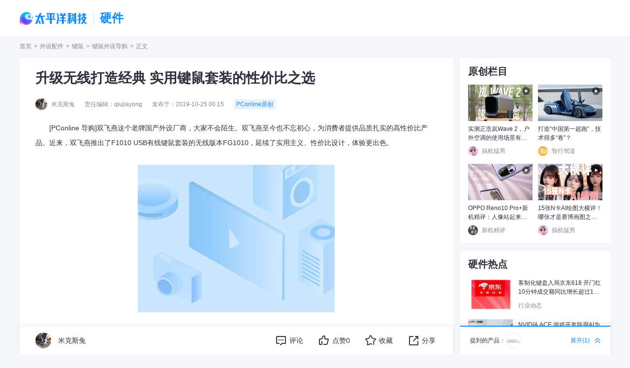

--- FILE ---
content_type: text/html
request_url: https://acc.pconline.com.cn/1297/12974445.html
body_size: 67290
content:
<!DOCTYPE html>
<html>
<head>
<meta charset="gb2312" />
<meta name="applicable-device" content="pc">
<script src="//www.pconline.com.cn/3g/wap2013/intf/1305/intf2739.js" class=" defer"></script>
<script type="text/javascript">
deviceJump.init(
{"main":"//acc.pconline.com.cn/1297/12974445.html","wap_3g":"//g.pconline.com.cn/x/1297/12974445.html"}
);
</script>
<title>升级无线打造经典 实用键鼠套装的性价比之选-太平洋科技</title>
<meta name="keywords" content="双飞燕,键鼠套装,FG1010,键盘,鼠标"/>
<meta name="description" content="双飞燕这个老牌国产外设厂商，大家不会陌生。双飞燕至今也不忘初心，为消费者提供品质扎实的高性价比产品。近来，双飞燕推出了F1010 USB有线键鼠套装的无线版本FG1010，延续了实用主义、性价比设计，体验更出色。"/>
<meta itemprop="image" content="//img0.pconline.com.cn/pconline/1910/24/g_12974445_1571901114152.jpg" />
<meta http-equiv="mobile-agent" content="format=html5; url=//g.pconline.com.cn/x/1297/12974445.html">
<link rel="alternate" media="only screen and (max-width: 640px)" href="//g.pconline.com.cn/x/1297/12974445.html" >
<meta property="og:type" content="article" />
<meta property="article:published_time" content="2019-10-25T 00:15:39+08:00"/>
<meta property="article:author" content="米克斯兔"/>
<meta property="article:published_first" content="太平洋科技,//acc.pconline.com.cn/1297/12974445.html"/>
<meta name="Author" content="zhangyaru_gz liyicun_gz">
<meta content="always" name="referrer">
<link href="//js.3conline.com/pconlinenew/data/2023/cms/css/art/art_style.min.css" rel="stylesheet" type="text/css">
<link rel="stylesheet" media="screen and (max-width:1599px)" href="//js.3conline.com/pconlinenew/data/2023/cms/css/art/zp.min.css" rel="stylesheet" type="text/css">
<base target="_blank"></base>
<!--是否引用其他栏目广告-->
<script type="application/ld+json">
{
"@context": "https://ziyuan.baidu.com/contexts/cambrian.jsonld",
"@id": "https://acc.pconline.com.cn/1297/12974445.html",
"title": "升级无线打造经典 实用键鼠套装的性价比之选",
"images": [
"//img0.pconline.com.cn/pconline/1910/24/12974445_01006753_thumb.jpg"
,
"//img0.pconline.com.cn/pconline/1910/24/12974445_11006757_thumb.jpg"
,
"//img0.pconline.com.cn/pconline/1910/24/12974445_21006760_thumb.jpg"
],
"pubDate": "2019-10-25T00:15:39"
}
</script>
</head>
<!--hidAdpuba=""-->
<body id="Jbody">
<div id="ivy_div" style="display: none;"></div>
<!-- 栏目计数器 -->
<span class="spanclass">
<script>
window._common_counter_code_='channel=2069';
window._common_counter_uuid_='__uuid=1193127:0.5;000030697:0.5:cms&';
document.write("<img style=display:none src=//count5.pconline.com.cn/newcount/count.php?"+ _common_counter_uuid_ + _common_counter_code_+"&screen="+screen.width+"*"+screen.height+"&refer="+encodeURIComponent(document.referrer)+"&anticache="+new Date().getTime()+"&url="+encodeURIComponent(location.href)+"&from="+(window._common_counter_from_ ? window._common_counter_from_:'cms')+"&iframeCode="+(self === top ? 0 : (top === parent ? 1 : 2))+" >")
</script>
</span>
<!-- 顶部导航 -->
<script class=" defer" src="https://www.pconline.com.cn/global/navibar/"></script>
<!-- 暂定 -->
<div class="ivy-tonglan-dingbu ivy-tonglan ivy-tonglan-dingbu-1"></div>
<!-- 暂定 end-->
<div class="g-doc">
<!-- 顶部通栏 -->
<div class="ivy-tonglan-dingbu bg-w ivy-tonglan ivy-tonglan-dingbu-1">
<u id="pc.diypj.jnxdn.flm.tl1-1." class="adpos"></u>
<u id="pc.diypj.jnxdn.flm.xtonglan1." class="adpos"></u>
<u id="pc.diypj.jnxdn.flm.tl1xf." class="adpos"></u>
<u id="pc.diypj.jnxdn.flm.tl1-4." class="adpos"></u>
</div>
<div class="navigator">
<div class="wrap">
<!-- logo -->
<h1>
<a href="https://www.pconline.com.cn" target="_blank" class="logo">太平洋科技</a>
<i class="featureLogo">
硬件
</i>
</h1>
<div class="nav-midSide">
<script class=" defer" src="//www.pconline.com.cn/global/a_navigator2023/"></script>
</div>
</div>
</div>
<!-- 暂定 -->
<script>setTimeout(function(){var js=document.createElement("script"); js.src="//jwz.3conline.com/adpuba/online_diy_show?id=pc.diypj.jnxdn.flm.test15.&media=js&channel=dynamic&anticache="+new Date().getTime();document.getElementsByTagName("head")[0].appendChild(js);},999)</script> 
<div class="crumbs wrap  dflex-align-center">
<a href="//www.pconline.com.cn" target="_blank">首页</a> > <a href="//acc.pconline.com.cn/" target="_blank">外设配件</a>  >  <a href="//acc.pconline.com.cn/mouse/" target="_blank">键鼠</a>  >  <a href="//acc.pconline.com.cn/mouse/guides/" target="_blank">键鼠外设导购</a>> <span class="nolink">正文</span>
</div>
<!-- wraper -->
<div id="Jwrap" class="wrap article-main float-box clearfix">
<div class="col-abc bg-w art-box mb20">
<h2 class="art-title">
升级无线打造经典 实用键鼠套装的性价比之选
</h2>
<!-- 标题下方广告 -->
<div class="ivy-tonglan ivy-biaoti-bottom">
<u id="pc.diypj.jnxdn.flm.zu.btxf." class="adpos"></u>
</div>
<div class="art-author dflex-align-center">
<i class="face-box">
<img src="//img0.pconline.com.cn/pconline/1812/13/12113564_18_thumb.jpg" loading="lazy" alt="">
</i>
<span>米克斯兔</span>
<span>责任编辑：qiujiayong</span>
<span>发布于：2019-10-25 00:15</span>
<i class="author-origin">
PConline原创
</i>
</div>
<div class="context-box">
<!--加table的原因是防止文章内容出现标签缺失异常-->
<table class="context-table" width="100%" border="0" cellspacing="0" cellpadding="0">
<tr>
<td>
<!--文章内容-->
<p><span style="font-family: Arial;">　　[PConline 导购]双飞燕这个老牌国产外设厂商，大家不会陌生。双飞燕</span><span style="font-family: Arial;">至今</span><span style="font-family: Arial;">也不忘初心，为消费者提供品质扎实的高性价比产品。近来，双飞燕推出了F1010&nbsp;USB有线键鼠套装的无线版本FG1010，延续了实用主义、性价比设计，体验更出色。</span></p><p style="text-align: center;"><img src="//img0.pconline.com.cn/pconline/1910/24/12974445_01006753_thumb.jpg"/></p>
<p><SCRIPT id="m1193127" src="//pdlib.pconline.com.cn/product/intf/cms/getProductPrice.jsp?id=1193127&skuId=25601428204034&amp;tagId=m1193127" class="defer" ></SCRIPT></p><p><span style="font-family: Arial;">　　FG1010键鼠套装采用</span><span style="font-family: Arial;">了</span><span style="font-family: Arial;">时尚撞色</span><span style="font-family: Arial;">的</span><span style="font-family: Arial;">设计，有象牙白、活力橙、邃空灰、幻光蓝四种配色，不同色彩完美适配不同</span><span style="font-family: Arial;">的</span><span style="font-family: Arial;">使用场景。鼠标轻巧、键盘纤薄，办公更出彩、轻松。双向远距传输的2.4G灵顺技术，以及自动跳频防干扰技术，打造媲美有限的连接质量。AA电池供电可随时电量回血，配合智能省电四段省电模式，键鼠套装续航可达18个月。</span></p><p style="text-align: center;"><img src="//www1.pconline.com.cn/images/articleImageLoading.gif" #src="//img0.pconline.com.cn/pconline/1910/24/12974445_11006757_thumb.jpg"/></p><p><span style="font-family: Arial;">　　FG10鼠标撞色</span><span style="font-family: Arial;">的</span><span style="font-family: Arial;">设计</span><span style="font-family: Arial;">十分</span><span style="font-family: Arial;">时尚养眼，美观且实用。舒适材料打造的裙翼，防滑防汗，覆盖接触皮肤的掌托与侧裙，大大提升握感</span><span style="font-family: Arial;">的</span><span style="font-family: Arial;">舒适度。对称的人体工学设计，左右手适用；108mm&times;40mm&times;35mm的三围、67g裸机重量，便携轻巧，为手掌提供足够的支撑。</span></p><p style="text-align: center;"><img src="//www1.pconline.com.cn/images/articleImageLoading.gif" #src="//img0.pconline.com.cn/pconline/1910/24/12974445_21006760_thumb.jpg"/></p><p><span style="font-family: Arial;">　　鼠标FG10工艺优良，手感出众。左右按键均用500万次触发寿命的优质微动，触发迅速回弹快，清脆手感带来更多快感。支持1000/1600/2000三段DPI切换，在高分辨率下也能提供灵敏</span><span style="font-family: Arial;">的</span><span style="font-family: Arial;">响应速度。</span></p><p style="text-align: center;"><img src="//www1.pconline.com.cn/images/articleImageLoading.gif" #src="//img0.pconline.com.cn/pconline/1910/24/12974445_31006761_thumb.jpg"/></p><p><span style="font-family: Arial;">　　右键8雕与进化轮的功能支持，极大提升操作便捷性。用户通过预设的8种鼠标右键的移动轨迹就可以实现打开屏幕键盘、鼠标操作、文字处理、多媒体与网络等系统操作。进化轮则可以在Excel中通过分区图标让左右不同的区域实现上下滚动或左右滚动的功能。</span></p><p style="text-align: center;"><img src="//www1.pconline.com.cn/images/articleImageLoading.gif" #src="//img0.pconline.com.cn/pconline/1910/24/12974445_41006763_thumb.jpg"/></p><p><span style="font-family: Arial;">　　FG1010键盘为104键设计，按键齐全，应有尽有。多媒体Fn热键，提升多媒体播放体验，办公娱乐两不误。下沿掌托与主体的撞色设计，打破黑色面板、按键的沉闷，增添几分灵动时尚。</span></p><p style="text-align: center;"><img src="//www1.pconline.com.cn/images/articleImageLoading.gif" #src="//img0.pconline.com.cn/pconline/1910/24/12974445_51006764_thumb.jpg"/></p><p><span style="font-family: Arial;">　　</span><span style="font-family: Arial;">另一方面，</span><span style="font-family: Arial;">键帽</span><span style="font-family: Arial;">采用了</span><span style="font-family: Arial;">镭雕</span><span style="font-family: Arial;">设计的</span><span style="font-family: Arial;">字体，</span><span style="font-family: Arial;">不仅</span><span style="font-family: Arial;">印刷清晰，经久耐磨，</span><span style="font-family: Arial;">而且</span><span style="font-family: Arial;">像巧克力一般的造型更显别致。四方格舒适键帽，键帽中心曲线设计，增大手指与键帽接触的面积，击键准确；火山口薄膜结构有效降低按键噪音，按键键程适中弹力高，长时间打字不易疲劳。</span></p><p><span style="font-family: Arial;">　　键盘贴心地设置排水孔，这种防溅水</span><span style="font-family: Arial;">的</span><span style="font-family: Arial;">设计有效防范意外溅落的液体侵蚀，减少对键盘的损伤。</span></p><p style="text-align: center;"><img src="//www1.pconline.com.cn/images/articleImageLoading.gif" #src="//img0.pconline.com.cn/pconline/1910/24/12974445_61006767_thumb.jpg"/></p><p><span style="font-family: Arial;">　　</span><strong><span style="font-family: Arial;">结语：</span></strong><span style="font-family: Arial;">双飞燕FG1010键鼠套装颜值在线，配色养眼；出色的省电优化带来18个月超长续航；丰富的按键功能设计让操控效率大幅提升；鼠标持握舒适，键盘打字轻松。</span></p><p><span style="font-family: Arial;">　　如果让我推荐一套物美价廉，满足日常使用的键鼠，双飞燕FG1010键鼠套装绝对榜上有名。现在双飞燕FG1010&nbsp;键鼠套装仅售99元，感兴趣的朋友不妨关注一下。</span></p><p><SCRIPT id="p1193127" src="//pdlib.pconline.com.cn/product/service/ls_show_product_item.jsp?id=1193127&skuId=25601428204034&amp;style=n-o&amp;tagId=p1193127&amp;sid=20937" class="defer"></SCRIPT></p>
<!--文章内容end-->
</td>
</tr>
</table>
<!--分页、键盘控制、在本页浏览全文-->
<!--当不是全文浏览时 文章底部 导航-->
<!-- 正文结束 -->
</div>
<div class="fixed-mode">
<div class="content-bottom dflex-between">
<!-- 左侧悬浮内容。 user-handle  fixed col-abc滑动悬浮底部-->
<div class="left-fixed dflex-align-center col-abc bg-w">
<div class="keys-list">
<a rel="nofollow" href="//ks.pconline.com.cn/?q=双飞燕" target="_blank">双飞燕</a>&nbsp;&nbsp;&nbsp;<a rel="nofollow" href="//ks.pconline.com.cn/?q=键鼠套装" target="_blank">键鼠套装</a>&nbsp;&nbsp;&nbsp;<a rel="nofollow" href="//ks.pconline.com.cn/?q=FG1010" target="_blank">FG1010</a>&nbsp;&nbsp;&nbsp;<a rel="nofollow" href="//ks.pconline.com.cn/?q=键盘" target="_blank">键盘</a>&nbsp;&nbsp;&nbsp;<a rel="nofollow" href="//ks.pconline.com.cn/?q=鼠标" target="_blank">鼠标</a>
</div>
<div class="author-info">
<i class="face-box">
<img src="//www1.pconline.com.cn/images/blank.gif" #src="//img0.pconline.com.cn/pconline/1812/13/12113564_18_thumb.jpg" alt="">
</i>
米克斯兔
</div>
<div class="toolBox user-handles dflex-align-center">
<div class="art-tools" id="JartTools"></div>
<!-- <div  class="art-tools-top" id="JartToolsTop"></div>     -->
</div>
</div>
<!-- 右侧悬浮内容。 提到的相关产品 fixed col-d-->
<div class="art-product_list right-fixed  col-d bg-w">
<div id="JpopScroll" class="pop-product-list  bg-w lgt3">
<a class="art-item dflex-align-center" href="//product.pconline.com.cn/keyboard_mouse/win2/1193127.html" target="_blank" title="双飞燕飞时代FG1010">
<div class="art-img ">
<img loading="lazy" src="//www1.pconline.com.cn/images/blank.gif" #src="//img.pconline.com.cn/images/product/1193/1193127/1_m.jpg" alt="双飞燕飞时代FG1010">
</div>
<div class="art-message">
<em class="art-txt">
双飞燕飞时代FG1010
</em>
<em class="pr">
<i>￥99</i>
<span>详细参数>></span>
</em>
</div>
</a>
</div>
<dl class="scale-box open dflex-align-center">
<dt>提到的产品：</dt>
<dd class="pro-img-tabs">
<p class="pro-img-tabs-wrap">
<i class="toc" data-index="" style="background-image: url('//img.pconline.com.cn/images/product/1193/1193127/1_m.jpg');"></i>
</p>
</dd>
<dd class="handle-scalepop-btn dflex-align-center">
<em class="pop-text">展开</em>(<em class="product-number">1</em>) <i class=" bgUrlIcons bg-open_icon"></i>
</dd>
</dl>
</div>
</div>
</div>
</div>
<div class="col-d">
<!-- //www.pconline.com.cn/ssi/artintf/diy/mouse/index.html -->
<div class="item-rs-ivy">
<u id="pc.diypj.jsws.neiye.youce1." class="adpos"></u>
</div>
<div class="mod mb40 origin-mod">
<div class="hd">
<p class="title">原创栏目</p>
</div>
<div class="bd art-pic-list">
<!-- 首页 -->
<a href="https://pconline.pcvideo.com.cn/video-31942.html" target="_blank" class="item" title="实测正浩岚Wave 2，户外空调的使用场景有哪些">
<i class="pic-wrap icon-video"><img src="//img0.pconline.com.cn/pconline/acc/battery/reviews/2305/20235/25/16849838152087510.jpg" width="162" height="91" loading="lazy" alt="实测正浩岚Wave 2，户外空调的使用场景有哪些"> </i>
<dl>
<dt>实测正浩岚Wave 2，户外空调的使用场景有哪些</dt>
<dd>
<i class="art-author">
<img loading="lazy" src="//img0.pconline.com.cn/pconline/headphoto/2305/20235/15/16841333562282080.jpg" alt="搞机猛男">
搞机猛男
</i>
</dd>
</dl>
</a>
<a href="https://pconline.pcvideo.com.cn/video-31968.html" target="_blank" class="item" title="打造“中国第一超跑”，技术得多“卷”？">
<i class="pic-wrap icon-video"><img src="//img0.pconline.com.cn/pconline/autotech/000157788/jxjd/2305/20235/31/16855151192866350.jpg" width="162" height="91" loading="lazy" alt="打造“中国第一超跑”，技术得多“卷”？"> </i>
<dl>
<dt>打造“中国第一超跑”，技术得多“卷”？</dt>
<dd>
<i class="art-author">
<img loading="lazy" src="//img0.pconline.com.cn/pconline/headphoto/2305/20235/29/16853273203813170.jpg" alt="智行驾道">
智行驾道
</i>
</dd>
</dl>
</a>
<a href="https://pconline.pcvideo.com.cn/video-31952.html" target="_blank" class="item" title="OPPO Reno10 Pro+新机精评：人像站起来了！">
<i class="pic-wrap icon-video"><img src="//img0.pconline.com.cn/pconline/mobile/review/2305/20235/30/16854079843183780.jpg" width="162" height="91" loading="lazy" alt="OPPO Reno10 Pro+新机精评：人像站起来了！"> </i>
<dl>
<dt>OPPO Reno10 Pro+新机精评：人像站起来了！</dt>
<dd>
<i class="art-author">
<img loading="lazy" src="//img0.pconline.com.cn/pconline/headphoto/2305/20235/16/16842258217795470.jpg" alt="新机精评">
新机精评
</i>
</dd>
</dl>
</a>
<a href="https://pconline.pcvideo.com.cn/video-31904.html" target="_blank" class="item" title="15张N卡AI绘图大横评！哪张才是赛博画图之王？">
<i class="pic-wrap icon-video"><img src="//img0.pconline.com.cn/pconline/diy/graphics/product/2305/20235/25/16849820636109780.jpg" width="162" height="91" loading="lazy" alt="15张N卡AI绘图大横评！哪张才是赛博画图之王？"> </i>
<dl>
<dt>15张N卡AI绘图大横评！哪张才是赛博画图之王？</dt>
<dd>
<i class="art-author">
<img loading="lazy" src="//img0.pconline.com.cn/pconline/headphoto/2305/20235/15/16841333562282080.jpg" alt="搞机猛男">
搞机猛男
</i>
</dd>
</dl>
</a>
</div>
</div>
<div class="mod mb40 hotlist-mode">
<div class="hd">
<p class="title">硬件热点</p>
</div>
<div class="bd art-pic-list">
<a href="//diy.pconline.com.cn/1620/16208784.html" target="_blank" class="hot-item" title="">
<i class="pic-wrap ">
<img loading="lazy" src="//www1.pconline.com.cn/images/blank.gif" #src="//img0.pconline.com.cn/pconline/2305/31/g_16208784_1685544694103.jpg" width="162" height="91"  alt="客制化键盘入局京东618 开门红10分钟成交额同比增长超过10倍"> 
</i>
<dl>
<dt>客制化键盘入局京东618 开门红10分钟成交额同比增长超过10倍</dt>
<dd>
<i class="art-author">
行业动态
</i>
</dd>
</dl>
</a>
<a href="//diy.pconline.com.cn/1620/16207865.html" target="_blank" class="hot-item" title="">
<i class="pic-wrap ">
<img loading="lazy" src="//www1.pconline.com.cn/images/blank.gif" #src="//img0.pconline.com.cn/pconline/2305/31/g_16207865_1685530476151.jpg" width="162" height="91"  alt="NVIDIA ACE 游戏开发版用AI为NPC带来智慧，耕升 GeForce RTX 40系列为AI加速！"> 
</i>
<dl>
<dt>NVIDIA ACE 游戏开发版用AI为NPC带来智慧，耕升 GeForce RTX 40系列为AI加速！</dt>
<dd>
<i class="art-author">
佚名
</i>
</dd>
</dl>
</a>
<a href="//diy.pconline.com.cn/1620/16207864.html" target="_blank" class="hot-item" title="">
<i class="pic-wrap ">
<img loading="lazy" src="//www1.pconline.com.cn/images/blank.gif" #src="//img0.pconline.com.cn/pconline/2305/31/g_16207864_1685530204034.jpg" width="162" height="91"  alt="英雄索向！索泰携重磅新品及多款明星产品亮相2023台北电脑展"> 
</i>
<dl>
<dt>英雄索向！索泰携重磅新品及多款明星产品亮相2023台北电脑展</dt>
<dd>
<i class="art-author">
佚名
</i>
</dd>
</dl>
</a>
<a href="//diy.pconline.com.cn/1620/16207754.html" target="_blank" class="hot-item" title="">
<i class="pic-wrap ">
<img loading="lazy" src="//www1.pconline.com.cn/images/blank.gif" #src="//img0.pconline.com.cn/pconline/2305/31/g_16207754_1685528406105.jpg" width="162" height="91"  alt="麻雀虽小五脏俱全，磐镭“掌中宝”WI-7迷你主机上市"> 
</i>
<dl>
<dt>麻雀虽小五脏俱全，磐镭“掌中宝”WI-7迷你主机上市</dt>
<dd>
<i class="art-author">
行业资讯
</i>
</dd>
</dl>
</a>
<a href="//diy.pconline.com.cn/1620/16207622.html" target="_blank" class="hot-item" title="">
<i class="pic-wrap ">
<img loading="lazy" src="//www1.pconline.com.cn/images/blank.gif" #src="//img.pconline.com.cn/images/upload/upc/tx/onlinecms/2305/31/c0/364225538_1685527353119_200x150.png" width="162" height="91"  alt="当鑫谷遇上台北电脑展：硬核新品释放无限可能！"> 
</i>
<dl>
<dt>当鑫谷遇上台北电脑展：硬核新品释放无限可能！</dt>
<dd>
<i class="art-author">
YIHAN
</i>
</dd>
</dl>
</a>
</div>
</div>
<div class="item-rs-ivy">
<u id="pc.diypj.jsws.neiye.youce2." class="adpos"></u>
</div>
<div class="mod mb40 video-mod">
<div class="hd">
<p class="title">硬件视频</p>
</div>
<div class="bd art-pic-list">
<a href="//pconline.pcvideo.com.cn/video-31957.html" target="_blank" class="item" title="关于4060Ti 8GB的几个省流总结，附少量对比7600数据">
<i class="pic-wrap icon-video">
<img loading="lazy" src="//www1.pconline.com.cn/images/blank.gif" #src="//img.pconline.com.cn/images/upload/upc/tx/pconline_video/2305/29/c0/364042397_1685340778867.jpg?x-oss-process=image/resize,w_162,h_91,m_fill"  alt="关于4060Ti 8GB的几个省流总结，附少量对比7600数据"> 
</i>
<dl>
<dt>关于4060Ti 8GB的几个省流总结，附少量对比7600数据</dt>
</dl>
</a>
<a href="//pconline.pcvideo.com.cn/video-31955.html" target="_blank" class="item" title="全新升级！英特尔GPU工艺规划曝光，另外，龙芯3A6000性能比肩10代酷睿">
<i class="pic-wrap icon-video">
<img loading="lazy" src="//www1.pconline.com.cn/images/blank.gif" #src="//img.pconline.com.cn/images/upload/upc/tx/pconline_video/2305/26/c0/363908866_1685096542255.jpg?x-oss-process=image/resize,w_162,h_91,m_fill"  alt="全新升级！英特尔GPU工艺规划曝光，另外，龙芯3A6000性能比肩10代酷睿"> 
</i>
<dl>
<dt>全新升级！英特尔GPU工艺规划曝光，另外，龙芯3A6000性能比肩10代酷睿</dt>
</dl>
</a>
<a href="//pconline.pcvideo.com.cn/video-31942.html" target="_blank" class="item" title="户外实测正浩岚 Wave 2，探究户外空调的使用场景有哪些？">
<i class="pic-wrap icon-video">
<img loading="lazy" src="//www1.pconline.com.cn/images/blank.gif" #src="//img.pconline.com.cn/images/upload/upc/tx/pconline_video/2305/22/c0/363658118_1684742171798.jpg?x-oss-process=image/resize,w_162,h_91,m_fill"  alt="户外实测正浩岚 Wave 2，探究户外空调的使用场景有哪些？"> 
</i>
<dl>
<dt>户外实测正浩岚 Wave 2，探究户外空调的使用场景有哪些？</dt>
</dl>
</a>
<a href="//pconline.pcvideo.com.cn/video-31912.html" target="_blank" class="item" title="在4GB显存里运行Win11精简版，运行速度原来只有...">
<i class="pic-wrap icon-video">
<img loading="lazy" src="//www1.pconline.com.cn/images/blank.gif" #src="//img.pconline.com.cn/images/upload/upc/tx/pconline_video/2305/09/c0/362929504_1683631412960.jpg?x-oss-process=image/resize,w_162,h_91,m_fill"  alt="在4GB显存里运行Win11精简版，运行速度原来只有..."> 
</i>
<dl>
<dt>在4GB显存里运行Win11精简版，运行速度原来只有...</dt>
</dl>
</a>
</div>
</div>
<div class="item-rs-ivy">
<u id="pc.diypj.jsws.neiye.youce3." class="adpos"></u>
</div>
<div class="mod mb40 baike-mod">
<div class="hd mark">
<p class="title">IT百科</p>
<div class="subCha">
<a href="//product.pconline.com.cn/itbk/" target="_blank">更多 ></a>  
</div>
</div>
<div class="bd text-list">
<!-- baike:百科学堂 11-18 8条 111 -->
<a href="//dl.pconline.com.cn/featured/8503442.html" target="_blank" class="hot-item" title="">
<dl>
<dt>iOS闪退修复工具</dt>
</dl>
</a>
<a href="//product.pconline.com.cn/itbk/bkxt/1300/13008886.html" target="_blank" class="hot-item" title="">
<dl>
<dt>AI大数据教你把妹儿？都是送人头的低俗趣味</dt>
</dl>
</a>
<a href="//product.pconline.com.cn/itbk/bkxt/1301/13016044.html" target="_blank" class="hot-item" title="">
<dl>
<dt>我在双11买杜X斯的秘密 怎么全网都知道？</dt>
</dl>
</a>
<a href="//product.pconline.com.cn/itbk/bkxt/1302/13025820.html" target="_blank" class="hot-item" title="">
<dl>
<dt>收藏！买买买之后最该看的网购维权指南</dt>
</dl>
</a>
<a href="//product.pconline.com.cn/itbk/bkxt/1291/12913411.html" target="_blank" class="hot-item" title="">
<dl>
<dt>比炒鞋更狂的炒盲盒</dt>
</dl>
</a>
<a href="//product.pconline.com.cn/itbk/bkxt/1278/12780632.html" target="_blank" class="hot-item" title="">
<dl>
<dt>还去淘宝买iPhone有锁机？华强北的卖家都哭了</dt>
</dl>
</a>
<a href="//product.pconline.com.cn/itbk/bkxt/1287/12878190.html" target="_blank" class="hot-item" title="">
<dl>
<dt>三餐都吃外卖的你，知道商家的套路有多野吗？</dt>
</dl>
</a>
<a href="//product.pconline.com.cn/itbk/bkxt/1288/12884848.html" target="_blank" class="hot-item" title="">
<dl>
<dt>终于！AI开始对这届大学生们“下手了”</dt>
</dl>
</a>
</div>
</div>
<div class="ivy ivy-320 mt30">
<u id="pc.qz.yc4." class="adpos"></u>
</div>
</div>
<script class=combineAD>
if(!window.preloadShow4) document.write('<script src="//ivy.pconline.com.cn/show4?opt=1&id=pc.diypj.jnxdn.flm.tl1-1.;pc.diypj.jnxdn.flm.xtonglan1.;pc.diypj.jnxdn.flm.tl1xf.;pc.diypj.jnxdn.flm.tl1-4.;pc.diypj.jnxdn.flm.zu.btxf.;pc.diypj.jsws.neiye.youce1.;pc.diypj.jsws.neiye.youce2.;pc.diypj.jsws.neiye.youce3.;pc.qz.yc4.;pc.diypj.jnxdn.flm.yemianx.;pc.qz.dbtlz.;pc.qz.dbtly.;pc.diypj.jnxdn.flm.fubiao1.;pc.wz.sywz.ycfb." class=" defer"><\/script>');
if(!window._addIvyID) document.write('<script charset="gbk" class=" defer" src="//www.pconline.com.cn/_hux_/index.js"><\/script>');
</script class=combineAD>
<script>
function ivyLoadReal(closespan){
var ad=null, adpos=document.getElementsByTagName("u");
for(var i=0; i<adpos.length; i++) if(adpos[i].className=="adpos"){ ad=adpos[i]; break; }
if(ad==null) return;
if(!closespan) {
document.write("<span id=adpos_"+ad.id+" style=display:none>");
showIvyViaJs(ad.id);
return;
}
document.write("</span>");
var real=document.getElementById("adpos_"+ad.id);
for(var i=0; i<real.childNodes.length; i++) {
var node=real.childNodes[i];
if(node.tagName=="SCRIPT" && /closespan/.test(node.className)) continue;
ad.parentNode.insertBefore(node,ad); i--
}
ad.parentNode.removeChild(ad);
real.parentNode.removeChild(real);
}
</script>
<script>ivyLoadReal()</script><script class=closespan>ivyLoadReal(true)</script>
<script>ivyLoadReal()</script><script class=closespan>ivyLoadReal(true)</script>
<script>ivyLoadReal()</script><script class=closespan>ivyLoadReal(true)</script>
<script>ivyLoadReal()</script><script class=closespan>ivyLoadReal(true)</script>
<script>ivyLoadReal()</script><script class=closespan>ivyLoadReal(true)</script>
<script>ivyLoadReal()</script><script class=closespan>ivyLoadReal(true)</script>
<script>ivyLoadReal()</script><script class=closespan>ivyLoadReal(true)</script>
<script>ivyLoadReal()</script><script class=closespan>ivyLoadReal(true)</script>
<script>ivyLoadReal()</script><script class=closespan>ivyLoadReal(true)</script>
<!-- 广告后出位置 -->
<!-- 评论-->
<div class="col-abc" >
<!-- 页面正文下方 -->
<div class="ivy-left-mod">
<script>showIvyViaJs("pc.diypj.jnxdn.flm.yemianx.")</script>
</div>
<div class=" bg-w mod">
<div id="Jcommnet" class="little-mod">
<div class="hd mark">
<p class="title">
网友评论
</p>
</div>
<div class="bd"  id="commentHolder">
</div>
</div>
</div>
</div>
<!-- 评论下方聚超值 -->
<div class="col-abc bg-w mod" id="JartBdJCZ">
<div class="arts-best little-mod">
<div class="hd mark">
<p class="title">
聚超值&#8226;精选
</p>
<div class="subCha">
<a href="#" target="_blank">更多></a>
</div>
</div>
<div class="bd slide-pic abc-best-slide" data-stay="5000"  data-effect="slide">
<div class="rs-best-slide">
<div class="best-slide-wrap focus-pics">
<ul class="pics">
<li>
<a href="https://union-click.jd.com/jdc?e=&p=[base64]" class="link ">
<i class="picWrap">
<img src="https://img14.360buyimg.com/pop/s350x350_jfs/t1/134935/8/24698/197701/62e3b3e1E065eb528/aa292785f5c578b7.png" alt="智云（zhi yun）全画幅微单反相机手机卡片机三轴稳定器 手持云台稳定器 VLOG摄影  云鹤M2 S COMBO" width="142" height="142">
</i>
<dl>
<dt>智云（zhi yun）全画幅微单反相机手机卡片机三轴稳定器 手持云台稳定器 VLOG摄影  云鹤M2 S COMBO</dt>
<dd class="price" style="padding-top:9px">
<span class="now">￥1599.0</span>
<del>￥3199.0</del>
</dd>
</dl>
</a>
<a href="https://union-click.jd.com/jdc?e=&p=[base64]" class="link ">
<i class="picWrap">
<img src="https://img14.360buyimg.com/pop/s350x350_jfs/t1/53399/3/18781/39719/6364a244E483e8a58/ce4c8ac367b878d8.png" alt="漫步者（EDIFIER）W820NB双金标版 头戴式主动降噪蓝牙耳机  蓝牙5.2 手机电脑笔记本耳机 湖光蓝" width="142" height="142">
</i>
<dl>
<dt>漫步者（EDIFIER）W820NB双金标版 头戴式主动降噪蓝牙耳机  蓝牙5.2 手机电脑笔记本耳机 湖光蓝</dt>
<dd class="price" style="padding-top:9px">
<span class="now">￥309.0</span>
<del>￥389.0</del>
</dd>
</dl>
</a>
<a href="https://union-click.jd.com/jdc?e=&p=[base64]" class="link hasCoupon">
<i class="picWrap">
<img src="https://img14.360buyimg.com/pop/s350x350_jfs/t1/97842/35/35174/70263/6374ea79Ef0ad5b65/3837a1e6c798e071.png" alt="realme真我10 Pro+ 2160Hz旗舰曲面屏* 天玑1080旗舰芯 8GB+128GB 星曜之光 5G手机【一年延长保】" width="142" height="142">
</i>
<dl>
<dt>realme真我10 Pro+ 2160Hz旗舰曲面屏* 天玑1080旗舰芯 8GB+128GB 星曜之光 5G手机【一年延长保】</dt>
<dd class="coupon">
<span>需用券</span>
<span>促销优惠</span>
</dd>
<dd class="price" >
<span class="now">￥1298.9</span>
<del>￥1308.9</del>
</dd>
</dl>
</a>
<a href="https://union-click.jd.com/jdc?e=&p=[base64]" class="link hasCoupon">
<i class="picWrap">
<img src="https://img14.360buyimg.com/pop/s350x350_jfs/t1/215634/31/24111/77404/6395c87aE547a9378/958ccbd3db564ff8.png" alt="小米MIX Fold2 折叠屏手机轻薄5g 骁龙8+处理器 徕卡光学镜头 自研微水滴形态转轴 玄夜黑 12GB+256GB" width="142" height="142">
</i>
<dl>
<dt>小米MIX Fold2 折叠屏手机轻薄5g 骁龙8+处理器 徕卡光学镜头 自研微水滴形态转轴 玄夜黑 12GB+256GB</dt>
<dd class="coupon">
<span>需用券</span>
<span>送赠品</span>
</dd>
<dd class="price" >
<span class="now">￥7999.0</span>
<del>￥8999.0</del>
</dd>
</dl>
</a>
<a href="https://uland.taobao.com/coupon/edetail?e=CnT5gsypt3MNfLV8niU3R0P2gVhX2vi1NW7FiIPEBC8mvX9bVuvYv%2BswQvakegmfX1iqOJfr6w3fBGPApXt%2BNPtpy4ORFUudNg4Gqf8CT4AKuDLwELihnYulWMQa1piHYAv%2FCa6W%2BpoSLk8oPKG%2B2%2BDkcoY0pVFkw5tB9y2V7QFWKmm0pG265PNQ2no69YZJ74f14EuriVmA5wAaFHMFpZ%2BN0FDnK9Dd4%2BOdqj8zOqd4TgIMJRNh0ZPctVrGokbK09n1P0j5XaIJP8D1%2BglCLSUzVkkdwsIm&app_pvid=59590_33.51.223.63_893_1683594033404&ptl=floorId:2836;app_pvid:59590_33.51.223.63_893_1683594033404;tpp_pvid:2bfc608d-d475-4da2-8b16-4b54b850a04b&xId=3kdhw3S31gfrI6gke1WO0nXDIt9Zljfy1NGkWoL0MXIRQeZ71IMQovDFhAECf29dyBrMFP8Ysyf6PisAdsvXqRVy6CVCvv4ab2zlOPGnYtf0&union_lens=lensId%3AMAPI%401683594033%402133df3f_0d16_187fe06390d_1885%4001%40eyJmbG9vcklkIjoyODM2fQieie" class="link hasCoupon">
<i class="picWrap">
<img src="https://img.alicdn.com/bao/uploaded/O1CN01K0Lnma1cc0ULknnRR_!!6000000003620-0-yinhe.jpg_350x350.jpg" alt="小米路由器4A千兆版/百兆版 无线路由器家用千兆高速千兆端口5G双频中小户型覆盖学生宿舍无线wifi游戏光纤" width="142" height="142">
</i>
<dl>
<dt>小米路由器4A千兆版/百兆版 无线路由器家用千兆高速千兆端口5G双频中小户型覆盖学生宿舍无线wifi游戏光纤</dt>
<dd class="coupon">
<span>需用券</span>
<span>包邮</span>
</dd>
<dd class="price" >
<span class="now">￥99.0</span>
<del>￥109.0</del>
</dd>
</dl>
</a>
</li><li>
<a href="https://union-click.jd.com/jdc?e=&p=[base64]" class="link hasCoupon">
<i class="picWrap">
<img src="https://img14.360buyimg.com/pop/s350x350_jfs/t1/222941/20/16925/46193/631b03ecE63a52f92/93a0c5ec4f8d6207.png" alt="品胜 自拍杆多功能落地三脚架 可旋转自拍神器直播桌面手机支架 户外拍视频手持蓝牙自拍杆 小红书热卖 1.5米" width="142" height="142">
</i>
<dl>
<dt>品胜 自拍杆多功能落地三脚架 可旋转自拍神器直播桌面手机支架 户外拍视频手持蓝牙自拍杆 小红书热卖 1.5米</dt>
<dd class="coupon">
<span>需用券</span>
</dd>
<dd class="price" >
<span class="now">￥118.0</span>
<del>￥128.0</del>
</dd>
</dl>
</a>
<a href="https://union-click.jd.com/jdc?e=&p=[base64]" class="link hasCoupon">
<i class="picWrap">
<img src="https://img14.360buyimg.com/pop/s350x350_jfs/t1/158223/33/22229/147666/64118449Fda987765/4a5f5651e9e588b4.jpg" alt="realme真我GT Neo5 240W光速秒充 觉醒光环系统 144Hz 1.5K直屏 骁龙8+ 宙夜黑 150W 16GB+1TB" width="142" height="142">
</i>
<dl>
<dt>realme真我GT Neo5 240W光速秒充 觉醒光环系统 144Hz 1.5K直屏 骁龙8+ 宙夜黑 150W 16GB+1TB</dt>
<dd class="coupon">
<span>送赠品</span>
</dd>
<dd class="price" >
<span class="now">￥3099.0</span>
<del>￥3199.0</del>
</dd>
</dl>
</a>
<a href="https://union-click.jd.com/jdc?e=&p=[base64]" class="link ">
<i class="picWrap">
<img src="https://img14.360buyimg.com/pop/s350x350_jfs/t1/158477/5/33079/84892/6465c7b3Ff900cc58/93827cc9e9bfbe43.jpg" alt="JBL TUNE BUDS 琉璃豆 主动降噪 真无线蓝牙耳机 纯正低频音效 极光黑 【成毅电子签名款】" width="142" height="142">
</i>
<dl>
<dt>JBL TUNE BUDS 琉璃豆 主动降噪 真无线蓝牙耳机 纯正低频音效 极光黑 【成毅电子签名款】</dt>
<dd class="price" style="padding-top:9px">
<span class="now">￥599.0</span>
<del>￥699.0</del>
</dd>
</dl>
</a>
<a href="https://union-click.jd.com/jdc?e=&p=[base64]" class="link hasCoupon">
<i class="picWrap">
<img src="https://img14.360buyimg.com/pop/s350x350_jfs/t1/90503/36/30980/36529/631ae84cE4355640e/a30871d20eee2e84.png" alt="GoPro HERO11 Black 运动相机 防水防抖相机户外摩托骑行 Vlog数码运动摄像机 基础套餐 HERO 11 Black" width="142" height="142">
</i>
<dl>
<dt>GoPro HERO11 Black 运动相机 防水防抖相机户外摩托骑行 Vlog数码运动摄像机 基础套餐 HERO 11 Black</dt>
<dd class="coupon">
<span>需用券</span>
</dd>
<dd class="price" >
<span class="now">￥2908.0</span>
<del>￥3498.0</del>
</dd>
</dl>
</a>
<a href="https://union-click.jd.com/jdc?e=&p=[base64]" class="link ">
<i class="picWrap">
<img src="https://img14.360buyimg.com/pop/s350x350_jfs/t1/114375/19/31916/89806/645a556dF686b99d7/c3ca58b269263f47.jpg" alt="松下（Panasonic）DC-S5M2XKGK 全画幅微单相机（20-60mm镜头） 数码相机 约2420万有效像素 相位混合对焦" width="142" height="142">
</i>
<dl>
<dt>松下（Panasonic）DC-S5M2XKGK 全画幅微单相机（20-60mm镜头） 数码相机 约2420万有效像素 相位混合对焦</dt>
<dd class="price" style="padding-top:9px">
<span class="now">￥15298.0</span>
<del>￥17698.0</del>
</dd>
</dl>
</a>
</li><li>
<a href="https://union-click.jd.com/jdc?e=&p=[base64]" class="link ">
<i class="picWrap">
<img src="https://img14.360buyimg.com/pop/s350x350_jfs/t1/132894/4/33485/95101/63d0f529F67e61016/d4e410d2528aabb3.jpg" alt="ROG玩家国度 游侠RX PBT版机械有线游戏键盘光学触发机械轴RGB背光键盘 防水防尘 ROG 游侠RX红轴 PBT" width="142" height="142">
</i>
<dl>
<dt>ROG玩家国度 游侠RX PBT版机械有线游戏键盘光学触发机械轴RGB背光键盘 防水防尘 ROG 游侠RX红轴 PBT</dt>
<dd class="price" style="padding-top:9px">
<span class="now">￥599.0</span>
<del>￥849.0</del>
</dd>
</dl>
</a>
<a href="https://union-click.jd.com/jdc?e=&p=[base64]" class="link ">
<i class="picWrap">
<img src="https://img14.360buyimg.com/pop/s350x350_jfs/t1/145492/36/31943/142651/639206e8Ef14bc61d/48f6b6d027203c16.jpg" alt="韶音（SHOKZ） OpenRun Pro骨传导蓝牙耳机运动无线耳骨传导耳机跑步骑行S810/S811 骑士黑" width="142" height="142">
</i>
<dl>
<dt>韶音（SHOKZ） OpenRun Pro骨传导蓝牙耳机运动无线耳骨传导耳机跑步骑行S810/S811 骑士黑</dt>
<dd class="price" style="padding-top:9px">
<span class="now">￥1078.0</span>
<del>￥1298.0</del>
</dd>
</dl>
</a>
<a href="https://union-click.jd.com/jdc?e=&p=[base64]" class="link ">
<i class="picWrap">
<img src="https://img14.360buyimg.com/pop/s350x350_jfs/t1/112399/15/3028/409522/5ea52d76E538fd41c/c624b0c3ab1e79e8.png" alt="华硕（ASUS） XG-C100C/CN/ 低辐射万兆10G网卡 RJ45接口" width="142" height="142">
</i>
<dl>
<dt>华硕（ASUS） XG-C100C/CN/ 低辐射万兆10G网卡 RJ45接口</dt>
<dd class="price" style="padding-top:9px">
<span class="now">￥649.0</span>
<del>￥679.0</del>
</dd>
</dl>
</a>
<a href="https://union-click.jd.com/jdc?e=&p=[base64]" class="link hasCoupon">
<i class="picWrap">
<img src="https://img14.360buyimg.com/pop/s350x350_jfs/t1/36763/23/20070/158667/63dbad2bF76677ef1/398390378d3e0fd3.png" alt="洛荧骨传导耳机 蓝牙耳机运动跑步 无线不入耳挂耳式骑行 适用于苹果华为oppo vivo小米手机 炫酷黑" width="142" height="142">
</i>
<dl>
<dt>洛荧骨传导耳机 蓝牙耳机运动跑步 无线不入耳挂耳式骑行 适用于苹果华为oppo vivo小米手机 炫酷黑</dt>
<dd class="coupon">
<span>需用券</span>
</dd>
<dd class="price" >
<span class="now">￥39.0</span>
<del>￥89.0</del>
</dd>
</dl>
</a>
<a href="https://uland.taobao.com/coupon/edetail?e=h6l0QiS4EwYNfLV8niU3R0P2gVhX2vi1UgzAI1i4X9BYdC3aguo92PZ2UZ63KXB4febo4tNAzmv0MnjWzY%2FDUn7sVTqnhtkVx6EHtbZCueW2QeBl4W2u72FLeaPdXs8BEhS6PJFkvVlWoEt5u1SDgXEX4X2ewOQb2vr%2B4hZNMEKg0NzdjwRv0Y8r7cyZ4cAlotc%2BkMYT1rIemBPN26lc3iJAasZr6FWVnlP69LNIKf%2FQjKpG1%2FCs18Ujewb%2BJHHlCsTX31Fe8vH%2BO0s7EIRp1VVusqqnhify&app_pvid=59590_33.51.217.51_878_1685416376269&ptl=floorId:2836;app_pvid:59590_33.51.217.51_878_1685416376269;tpp_pvid:f6627bc6-0685-434b-8323-6690026dedbe&xId=76EwvU4jfNZ8hpU3CVXwUBezyAnOfwHVEjLZuVuJlpUIEUGAcN06rWT0BEZ6T8t9KnwfGPfocK8RhEV5LjUlX8qJk3Yc5DWeBCVXAk6tU8ij&union_lens=lensId%3AMAPI%401685416376%402133d933_0dcd_1886aa4f7eb_3bab%4001%40eyJmbG9vcklkIjoyODM2fQieie" class="link hasCoupon">
<i class="picWrap">
<img src="https://img.alicdn.com/bao/uploaded/O1CN01lsbQob1RWY5VHPNVc_!!6000000002119-0-yinhe.jpg_350x350.jpg" alt="枭鲸笔记本ddr4内存条8g 2400 2666 3200电脑内存16g通用兼容" width="142" height="142">
</i>
<dl>
<dt>枭鲸笔记本ddr4内存条8g 2400 2666 3200电脑内存16g通用兼容</dt>
<dd class="coupon">
<span>需用券</span>
<span>包邮</span>
</dd>
<dd class="price" >
<span class="now">￥87.0</span>
<del>￥89.0</del>
</dd>
</dl>
</a>
</li><li>
<a href="https://uland.taobao.com/coupon/edetail?e=FOgkDyaVNpMNfLV8niU3R0P2gVhX2vi1uoz30cLvMNQmWg9%2B4hW3I%2BeqKVipgr5w1%2BlhzckIV8W52UyFWAAAHNoYAx9dEj5nx6EHtbZCueX6vMnMEyysdcDGP1iY4Sj%2BDfqEFBOhTcwhe9LMsIB9mbVRoHn7VuKMryrez0e8REvoQ6YAl%2Bse%2FdABp556UhfGexzg3whK%2FjRNB3W4YtY1m%2FdxOjvlxZURnUKmCsWou0ALdS5XwZLA3u2EH9ZkW0inmsU0FC5CAif%2BO0s7EIRp1VVusqqnhify&app_pvid=59590_33.61.80.157_888_1685617142149&ptl=floorId:2836;app_pvid:59590_33.61.80.157_888_1685617142149;tpp_pvid:d0160e96-1a63-412f-955c-59f1ffa458c9&xId=2j4JfDjtCQYS3giBrcDPGu8fqUVe75P3pNpf7xqRwXvHfVQ305SFDjZbjMuf3jF1LLCvUUVsPD9mWteau85hIFrVGxmbGrcX8z8vZ2TTv5So&union_lens=lensId%3AMAPI%401685617142%40213d509d_0ded_188769c69a2_ba87%4001%40eyJmbG9vcklkIjoyODM2fQieie" class="link hasCoupon">
<i class="picWrap">
<img src="https://img.alicdn.com/bao/uploaded/O1CN01879UNc1peq3H5BzCX_!!6000000005386-0-yinhe.jpg_350x350.jpg" alt="SONY/索尼 ILCE-A7M4 全画幅微单数码相机专业级 约3300有效像素" width="142" height="142">
</i>
<dl>
<dt>SONY/索尼 ILCE-A7M4 全画幅微单数码相机专业级 约3300有效像素</dt>
<dd class="coupon">
<span>需用券</span>
</dd>
<dd class="price" >
<span class="now">￥16049.0</span>
<del>￥17999.0</del>
</dd>
</dl>
</a>
<a href="https://union-click.jd.com/jdc?e=&p=[base64]" class="link ">
<i class="picWrap">
<img src="https://img14.360buyimg.com/pop/s350x350_jfs/t1/159250/18/33688/48740/63bb919bF854493cd/c3edfefee76bfff4.png" alt="达尔优（dareu）A98三模热插拔游戏办公机械键盘PBT键帽RGB灯光客制化gasket结构提拉米苏-萤火虫轴" width="142" height="142">
</i>
<dl>
<dt>达尔优（dareu）A98三模热插拔游戏办公机械键盘PBT键帽RGB灯光客制化gasket结构提拉米苏-萤火虫轴</dt>
<dd class="price" style="padding-top:9px">
<span class="now">￥409.0</span>
<del>￥419.0</del>
</dd>
</dl>
</a>
<a href="https://union-click.jd.com/jdc?e=&p=[base64]" class="link ">
<i class="picWrap">
<img src="https://img14.360buyimg.com/pop/s350x350_jfs/t1/137637/15/28609/137722/62fb3d73Eb2fc53d5/26f89e9e2e2e0550.png" alt="磐镭 rtx3070 8g/3070ti 8g三风扇台式机游戏光追智能学习4K独立显卡 rtx3070ti 8g（白铠）" width="142" height="142">
</i>
<dl>
<dt>磐镭 rtx3070 8g/3070ti 8g三风扇台式机游戏光追智能学习4K独立显卡 rtx3070ti 8g（白铠）</dt>
<dd class="price" style="padding-top:9px">
<span class="now">￥3299.0</span>
<del>￥3499.0</del>
</dd>
</dl>
</a>
<a href="https://uland.taobao.com/coupon/edetail?e=y0KXKncMJHUNfLV8niU3R0P2gVhX2vi1QQy7OhXucELEkL8oohzl9mLuF8XAs0u%2FotuCsXeWO8iLJyH1WFAsuEUvjx8bdfC3Ng4Gqf8CT4AKuDLwELihnQiEOIUA9h%2FQy63rGrKSuucSLk8oPKG%2B2%2BDkcoY0pVFkw5tB9y2V7QFWKmm0pG265PNQ2no69YZJ74f14EuriVmA5wAaFHMFpdm56%2BegdA2Q7lAPcvgSx%2Bl3CeqcmrJJyVTucBLK6QOxFF6O9STo8Qg7mmMWJDI59WUFFgz3RBVH&app_pvid=59590_33.5.184.63_839_1684228431478&ptl=floorId:2836;app_pvid:59590_33.5.184.63_839_1684228431478;tpp_pvid:c9def030-4f6c-4aff-a5c5-0c431a09b455&xId=2yIqSs2zobztan8NkfFHrf5SsklPheeXvT7x9sQ0nrCzj1LS8wzPAla4zqV4X2lPCidKH0hDiRqIV6eijtHfVQPZIHLorruCmlmD0rUNwC5v&union_lens=lensId%3AMAPI%401684228431%402105b83f_0d01_18823d65e93_478b%4001%40eyJmbG9vcklkIjoyODM2fQieie" class="link hasCoupon">
<i class="picWrap">
<img src="https://img.alicdn.com/bao/uploaded/i2/2201196294013/O1CN015LZFuD1fW0EKbJ45l_!!2201196294013.jpg_350x350.jpg" alt="德国直邮GENELEC真力G系列有源音箱G1黑白HIFI高保真集成功放" width="142" height="142">
</i>
<dl>
<dt>德国直邮GENELEC真力G系列有源音箱G1黑白HIFI高保真集成功放</dt>
<dd class="coupon">
<span>需用券</span>
</dd>
<dd class="price" >
<span class="now">￥3029.0</span>
<del>￥3039.0</del>
</dd>
</dl>
</a>
<a href="https://union-click.jd.com/jdc?e=&p=[base64]" class="link ">
<i class="picWrap">
<img src="https://img14.360buyimg.com/pop/s350x350_jfs/t1/167573/5/34356/51008/645c6256F6d3ffabc/ed8f494cc34c8118.png" alt="红龙（REDRAGON）KS82无线三模机械键盘Gasket结构金属旋钮 电竞热插拔键客制化游戏键盘 KS82 蓝白色 青木轴" width="142" height="142">
</i>
<dl>
<dt>红龙（REDRAGON）KS82无线三模机械键盘Gasket结构金属旋钮 电竞热插拔键客制化游戏键盘 KS82 蓝白色 青木轴</dt>
<dd class="price" style="padding-top:9px">
<span class="now">￥249.0</span>
<del>￥299.0</del>
</dd>
</dl>
</a>
</li>
</ul>
<i class="prev"></i>
<i class="next"></i>
</div>
</div>
</div>
</div>
</div>
<!-- 手机中心 -->
<div class="col-abc bg-w mod" id="JartBdPhoneCenter">
<div class="phone-center  little-mod">
<div class="hd mark">
<p class="title">
DIY硬件报价
</p>
<div class="subCha">
<a href="https://diy.pconline.com.cn/tiantitu/cpu/" target="_blank">桌面级CPU天梯图</a>
<a href="https://diy.pconline.com.cn/tiantitu/gpu/" target="_blank">显卡天梯图</a>
</div>
</div>
<div class="bd">
<div class="phone-hot-keys">
<dl class="hot-keys">
<dt>热词：</dt>
<dd>
<a https://product.pconline.com.cn/vga/s5.shtml" target="_blank">
显卡
</a>
</dd>
<dd>
<a href="https://product.pconline.com.cn/cpu/s5.shtml" target="_blank">
最新CPU
</a>
</dd>
<dd>
<a href="https://product.pconline.com.cn/dianziyingpan/s5.shtml" target="_blank">
固态硬盘
</a>
</dd>
</dl>
<div class="ks">
<form onsubmit="if(this[0].value == this[0].defaultValue){window.open('//ks.pconline.com.cn/');return false;}" autocomplete="off" method="get" action="//ks.pconline.com.cn/">
<div class="ks-input">
<input type="text" placeholder="品牌/型号" value="" onblur="if(this.value == '') {this.value = this.defaultValue;this.className = this.className.replace(' focus','') }" onfocus="if(this.value == this.defaultValue) {this.value = '';this.className += ' focus'}" class="ks-q" name="q">
<input type="submit" value="" class="ks-submit">
</div>
</form>
</div>
</div>
<ul class="hotProList">
<li class="items-brand">
<em>品牌：</em>
<i class="item">
<a href="https://product.pconline.com.cn/cpu/intel/s5.shtml" target="_blank" class="proName">
<span class="u-picWrap">
<img loading="lazy" src="//img0.pconline.com.cn/pconline/diy/display/guides/2305/20235/14/16840776284873550.jpg" width="58" height="40" class="u-pic">
</span>
</a>
</i>
<i class="item">
<a href="https://product.pconline.com.cn/vga/galaxy/s5.shtml" target="_blank" class="proName">
<span class="u-picWrap">
<img loading="lazy"  src="//img0.pconline.com.cn/pconline/diy/display/guides/2305/20235/14/16840748798651910.jpg" width="58" height="40" class="u-pic">
</span>
</a>
</i>
<i class="item">
<a href="https://product.pconline.com.cn/mb/msi/s5.shtml" target="_blank" class="proName">
<span class="u-picWrap">
<img loading="lazy"  src="//img0.pconline.com.cn/pconline/diy/display/guides/2305/20235/14/16840755568074600.jpg"  width="58" height="40" class="u-pic">
</span>
</a>
</i>
<i class="item">
<a href="https://product.pconline.com.cn/mb/gigabyte/s5.shtml" target="_blank" class="proName">
<span class="u-picWrap">
<img loading="lazy" src="//img0.pconline.com.cn/pconline/diy/display/guides/2305/20235/14/16840750596714710.jpg" width="58" height="40" class="u-pic">
</span>
</a>
</i>
<i class="item">
<a href="https://product.pconline.com.cn/dianziyingpan/samsung/s5.shtml" target="_blank" class="proName">
<span class="u-picWrap">
<img loading="lazy" src="//img0.pconline.com.cn/pconline/diy/ssd/news/2305/20235/15/16841228383391290.jpg" width="58" height="40" class="u-pic">
</span>
</a>
</i>
<i class="item">
<a href="https://product.pconline.com.cn/lcd/aoc/s5.shtml" target="_blank" class="proName">
<span class="u-picWrap">
<img loading="lazy"  src="//img0.pconline.com.cn/pconline/diy/ssd/news/2305/20235/15/16841304833580820.jpg" width="58" height="40" class="u-pic">
</span>
</a>
</i>
<i class="item">
<a href="https://product.pconline.com.cn/keyboard/razer/s5.shtml" target="_blank" class="proName">
<span class="u-picWrap">
<img loading="lazy" src="//img0.pconline.com.cn/pconline/diy/ssd/news/2305/20235/15/16841347454717810.jpg" width="58" height="40" class="u-pic">
</span>
</a>
</i>
</li>
<li>
<em>推荐：</em>
<i class="item">
<a href="https://product.pconline.com.cn/cpu/intel/1707647.html" target="_blank" class="proName"
title="酷睿 i7-13700F">酷睿 i7-13700F</a>
</i>
<i class="item">
<a href="https://product.pconline.com.cn/cpu/intel/1468207.html" target="_blank" class="proName"
title="酷睿 i5-12490F">酷睿 i5-12490F</a>
</i>
<i class="item">
<a href="https://product.pconline.com.cn/vga/c23371/s5.shtml" target="_blank" class="proName"
title="RTX4070Ti">RTX 4070 Ti</a>
</i>
<i class="item">
<a href="https://product.pconline.com.cn/vga/c22631/s5.shtml" target="_blank" class="proName"
title="RTX 4090">RTX 4090</a>
</i>
<i class="item">
<a href="https://product.pconline.com.cn/dianziyingpan/samsung/1676547.html" target="_blank" class="proName"
title="三星990 PRO">三星990 PRO</a>
</i>
<i class="item">
<a href="https://product.pconline.com.cn/dianziyingpan/galaxy/1693087.html" target="_blank" class="proName"
title="名人堂HOF Pro 30">名人堂HOF Pro 30</a>
</i>
<i class="item">
<a href="https://product.pconline.com.cn/dianziyingpan/hp/1148289.html" target="_blank" class="proName"
title="惠普EX950">惠普EX950</a>
</i>
</li>
<li>
<em>种草：</em>
<i class="item">
<a href="https://product.pconline.com.cn/lcd/philips/1519187.html" target="_blank" class="proName"
title="AGON AG485UD2">AGON AG485UD2</a>
</i>
<i class="item">
<a href="https://product.pconline.com.cn/lcd/philips/1519187.html" target="_blank" class="proName"
title="飞利浦27E1N8900">飞利浦27E1N8900</a>
</i>
<i class="item">
<a href="https://product.pconline.com.cn/lcd/hkc/1784627.html" target="_blank" class="proName"
title="HKC P272U Pro">HKC P272U Pro</a>
</i>
<i class="item">
<a href="https://product.pconline.com.cn/power/huntkey/1726547.html" target="_blank" class="proName"
title="航嘉MVP P1200">航嘉MVP P1200</a>
</i>
<i class="item">
<a href="https://product.pconline.com.cn/power/xingu/1660587.html" target="_blank" class="proName"
title="昆仑KL-1250G冰山版">昆仑KL-1250G冰山版</a>
</i>
<i class="item">
<a href="https://product.pconline.com.cn/keyboard/rapoo/1761187.html" target="_blank" class="proName" title="雷柏V500DIY-100">
雷柏V500DIY-100</a>
</i>
<i class="item">
<a href="https://product.pconline.com.cn/soundbox/hivi/1692727.html" target="_blank" class="proName"
title="惠威MT1-MAX">惠威MT1-MAX</a>
</i>
</li>
</ul>
</div>
</div>
</div>
<!-- 相关推荐 -->
<div class=" mod bg-w col-abc" id="JartBdRelativeMode">
<div class="little-mod relative-mode">
<div class="hd-tabs bg-w mark">
<i class="item current">相关推荐</i>
<i class="item">手机</i>
<i class="item">笔记本</i>
<i class="item">影像</i>
<i class="item">硬件</i>
<i class="item">家居</i>
<i class="item">商用</i>
<i class="item">企业</i>
<i class="item">出行</i>
<i class="item">未来</i>
</div>
<div class="bd slide-pic" data-effect="base" data-autoplay="false" data-animateTime="0" relaid="JartBdRelativeMode">
<ul class="pics">
<li class="pannle art-list">
<div class="art-item">
<a href="//acc.pconline.com.cn/1619/16193811.html" class="dflex-between" target="_blank" title="年中大促，不买真亏！雷柏618天猫约定你">
<div class="art-img">
<img loading="lazy" src="//www1.pconline.com.cn/images/blank.gif" #src="//img.pconline.com.cn/images/upload/upc/tx/onlinecms/2305/26/c0/363906067_1685093309027_200x150.png"  alt="年中大促，不买真亏！雷柏618天猫约定你">
<i class="label-original"></i>
</div>
<div class="art-message">
<div class="art-txt">
<em class="art-title">
年中大促，不买真亏！雷柏618天猫约定你
</em>
<p class="art-desc">一年一度的618活动又开始了，众多品牌纷纷加入火热的电商销售盛典。专注于键鼠及数码配件的雷柏再度来袭，并且本次还带来了多项活动与优惠等你来赢，这让本来已经具备相当性价比的雷柏，在天猫618预售活动中显得更具备性价，难得的超级价格，不买真亏了。</p>
</div>
<div class="art-infomation dflex-between">
<div class="art-author dflex-align-center">
<i class="face-box">
<img loading="lazy" #src="//img0.pconline.com.cn/pconline/headphoto/2302/20232/1/16752321965791570.jpg" alt="YIHAN">
</i>
<span class="author-name">YIHAN</span>
<span>2023-05-26 17:32</span>
</div>
</div>
</div>
</a>
<div class="art-tags dflex-align-center">
<a rel="nofollow" href="//ks.pconline.com.cn/?q=雷柏" target="_blank">雷柏</a>&nbsp;&nbsp;&nbsp;<a rel="nofollow" href="//ks.pconline.com.cn/?q=618" target="_blank">618</a>&nbsp;&nbsp;&nbsp;<a rel="nofollow" href="//ks.pconline.com.cn/?q=鼠标" target="_blank">鼠标</a>&nbsp;&nbsp;&nbsp;<a rel="nofollow" href="//ks.pconline.com.cn/?q=键盘" target="_blank">键盘</a>
</div>
</div>
<div class="art-item">
<a href="//acc.pconline.com.cn/1595/15951624.html" class="dflex-between" target="_blank" title="拒绝平庸，139元配置拉满还多送一套键帽？玄派玄机星游戏机械键盘上市！">
<div class="art-img">
<img loading="lazy" src="//www1.pconline.com.cn/images/blank.gif" #src="//img.pconline.com.cn/images/upload/upc/tx/onlinecms/2303/10/c0/353544352_1678413165040_200x150.png"  alt="拒绝平庸，139元配置拉满还多送一套键帽？玄派玄机星游戏机械键盘上市！">
<i class="label-original"></i>
</div>
<div class="art-message">
<div class="art-txt">
<em class="art-title">
拒绝平庸，139元配置拉满还多送一套键帽？玄派玄机星游戏机械键盘上市！
</em>
<p class="art-desc">想必很多玩家对“玄派”这个牌子不太熟悉，实际上这个品牌已经在PC行业深耕多年，是老牌厂商亿道数码联合京东共同孵化的品牌，最擅长基于大数据对产品进行定义，更加了解用户需求，做工扎实优秀，而今天这款玄机星游戏机械键盘便是最新推出的产品。</p>
</div>
<div class="art-infomation dflex-between">
<div class="art-author dflex-align-center">
<i class="face-box">
<img loading="lazy" #src="//img0.pconline.com.cn/pconline/headphoto/2302/20232/1/16752165894243010.jpg" alt="yxdz">
</i>
<span class="author-name">yxdz</span>
<span>2023-03-10 09:54</span>
</div>
</div>
</div>
</a>
<div class="art-tags dflex-align-center">
<a rel="nofollow" href="//ks.pconline.com.cn/?q=玄派" target="_blank">玄派</a>&nbsp;&nbsp;&nbsp;<a rel="nofollow" href="//ks.pconline.com.cn/?q=机械键盘" target="_blank">机械键盘</a>
</div>
</div>
<div class="art-item">
<a href="//acc.pconline.com.cn/1569/15694976.html" class="dflex-between" target="_blank" title="畅快操作，即刻就来！双十二雷柏外设全家桶助你成为游戏高手！">
<div class="art-img">
<img loading="lazy" src="//www1.pconline.com.cn/images/blank.gif" #src="//img0.pconline.com.cn/pconline/2212/09/g_15694976_1670575580024.jpg"  alt="畅快操作，即刻就来！双十二雷柏外设全家桶助你成为游戏高手！">
<i class="label-original"></i>
</div>
<div class="art-message">
<div class="art-txt">
<em class="art-title">
畅快操作，即刻就来！双十二雷柏外设全家桶助你成为游戏高手！
</em>
<p class="art-desc">随着双十二即将开启狂欢，相信很多爱玩游戏的小伙伴一定想趁此优惠购入一套适合自己的游戏外设，例如鼠标、机械键盘、游戏耳机等。好的鼠标可以让你在玩游戏时视角移动更加顺滑，还可以设置属于自己的配置文件，找到适合自己的电竞手感；机械键盘也是游戏党的最爱，选择适合自己手感的机械键盘可以在游戏中高速触发技能，助你快人一步；如果你需要听声辨位，那么游戏耳机当然也少不了，接下来废话不多说，就让我给大家推荐一些超高性价比的游戏外设吧！</p>
</div>
<div class="art-infomation dflex-between">
<div class="art-author dflex-align-center">
<i class="face-box">
<img loading="lazy" #src="//img0.pconline.com.cn/pconline/headphoto/2305/20235/16/16842298745959220.png" alt="DIY硬件频道">
</i>
<span class="author-name">DIY硬件频道</span>
<span>2022-12-09 17:24</span>
</div>
</div>
</div>
</a>
<div class="art-tags dflex-align-center">
<a rel="nofollow" href="//ks.pconline.com.cn/?q=雷柏" target="_blank">雷柏</a>&nbsp;&nbsp;&nbsp;<a rel="nofollow" href="//ks.pconline.com.cn/?q=键盘" target="_blank">键盘</a>&nbsp;&nbsp;&nbsp;<a rel="nofollow" href="//ks.pconline.com.cn/?q=鼠标" target="_blank">鼠标</a>&nbsp;&nbsp;&nbsp;<a rel="nofollow" href="//ks.pconline.com.cn/?q=键鼠" target="_blank">键鼠</a>&nbsp;&nbsp;&nbsp;<a rel="nofollow" href="//ks.pconline.com.cn/?q=外设" target="_blank">外设</a>
</div>
</div>
<div class="art-item">
<a href="//acc.pconline.com.cn/1558/15583684.html" class="dflex-between" target="_blank" title="又到双十一大促季，雷柏外设为办公和娱乐强强助力！">
<div class="art-img">
<img loading="lazy" src="//www1.pconline.com.cn/images/blank.gif" #src="//img0.pconline.com.cn/pconline/2211/09/g_15583684_1667959973503.jpg"  alt="又到双十一大促季，雷柏外设为办公和娱乐强强助力！">
<i class="label-original"></i>
</div>
<div class="art-message">
<div class="art-txt">
<em class="art-title">
又到双十一大促季，雷柏外设为办公和娱乐强强助力！
</em>
<p class="art-desc">若想要在办公中提速增效、在游戏中夺得头筹，除了一台强大的电脑以外，还需什么硬件作为基础？那当然就是键鼠外设了——键鼠关系操控手感，更对操作延迟等性能指标有重大影响，因此若想在游戏中取得先机，那么好的键鼠绝不可少。而如今恰逢双十一大促机，“集火”购入外设的最佳时间点又来了。国内一线外设厂商雷柏旗下产品也开启了双十一大促活动，不仅多款爆款外设可享活动价，更可参与每满299元减50元满减，促销活动相当大。那么，下面就一起来在看看今年的“剁手节”里，雷柏又有哪些好产品值得购入吧！</p>
</div>
<div class="art-infomation dflex-between">
<div class="art-author dflex-align-center">
<i class="face-box">
<img loading="lazy" #src="//img0.pconline.com.cn/pconline/headphoto/2305/20235/16/16842303564109630.jpg" alt="贝贝">
</i>
<span class="author-name">贝贝</span>
<span>2022-11-09 10:14</span>
</div>
</div>
</div>
</a>
<div class="art-tags dflex-align-center">
<a rel="nofollow" href="//ks.pconline.com.cn/?q=雷柏" target="_blank">雷柏</a>&nbsp;&nbsp;&nbsp;<a rel="nofollow" href="//ks.pconline.com.cn/?q=鼠标" target="_blank">鼠标</a>
</div>
</div>
<div class="art-item">
<a href="//acc.pconline.com.cn/1533/15338024.html" class="dflex-between" target="_blank" title="拼多多百亿补贴，三模机械键盘低价购">
<div class="art-img">
<img loading="lazy" src="//www1.pconline.com.cn/images/blank.gif" #src="//img0.pconline.com.cn/pconline/2208/25/g_15338024_1661412074503.jpg"  alt="拼多多百亿补贴，三模机械键盘低价购">
<i class="label-original"></i>
</div>
<div class="art-message">
<div class="art-txt">
<em class="art-title">
拼多多百亿补贴，三模机械键盘低价购
</em>
<p class="art-desc">每一个电竞玩家心中，都有一把闪闪发光的机械键盘。超高的耐用度，帅气的外观，跟低端薄膜和笔记本键盘相比，简直有如天壤之别。但是机械键盘相对较高的售价让人望而却步，一把好的三模机械键盘的价格可以达到1000以上。但拼多多为玩家们带来了百亿补贴，原本价格高昂的键盘，现在的价格也让你触手可得。</p>
</div>
<div class="art-infomation dflex-between">
<div class="art-author dflex-align-center">
<i class="face-box">
<img loading="lazy" #src="//img0.pconline.com.cn/pconline/headphoto/2305/20235/16/16842303564109630.jpg" alt="Dobbnis">
</i>
<span class="author-name">Dobbnis</span>
<span>2022-08-25 15:58</span>
</div>
</div>
</div>
</a>
<div class="art-tags dflex-align-center">
<a rel="nofollow" href="//ks.pconline.com.cn/?q=多彩KM17" target="_blank">多彩KM17</a>&nbsp;&nbsp;&nbsp;<a rel="nofollow" href="//ks.pconline.com.cn/?q=Varmilo阿米洛" target="_blank">Varmilo阿米洛</a>&nbsp;&nbsp;&nbsp;<a rel="nofollow" href="//ks.pconline.com.cn/?q=机械键盘" target="_blank">机械键盘</a>
</div>
</div>
</li>
<li class="pannle art-list">
<div class="art-item">
<a href="//mobile.pconline.com.cn/1621/16211864.html" class="dflex-between" target="_blank" title="安兔兔5月榜单天玑9200+性能第一，天玑9300全大核架构更值得期待">
<div class="art-img">
<img loading="lazy" src="//www1.pconline.com.cn/images/blank.gif" #src="//img0.pconline.com.cn/pconline/2306/01/g_16211864_1685614920300_400x300.jpg"  alt="安兔兔5月榜单天玑9200+性能第一，天玑9300全大核架构更值得期待">
<i class="label-original"></i>
</div>
<div class="art-message">
<div class="art-txt">
<em class="art-title">
安兔兔5月榜单天玑9200+性能第一，天玑9300全大核架构更值得期待
</em>
<p class="art-desc">6月1日，安兔兔正式发布5月安卓旗舰手机性能榜，不出意外，首发搭载联发科最新旗舰天玑9200+的iQOO Neo8 Pro以1358352分的高分拿下了榜首的位置，成为当前安卓阵营里当之无愧的性能王者。</p>
</div>
<div class="art-infomation dflex-between">
<div class="art-author dflex-align-center">
<i class="face-box">
<img loading="lazy" src="//www1.pconline.com.cn/images/blank.gif" #src="//i7.3conline.com/images/upload/upc/face/0/0_50x50" alt="三三">
</i>
<span class="author-name">三三</span>
<span>2023-06-01 18:22</span>
</div>
</div>
</div>
</a>
<div class="art-tags dflex-align-center">
<a rel="nofollow" href="//ks.pconline.com.cn/?q=联发科" target="_blank">联发科</a>
</div>
</div>
<div class="art-item">
<a href="//mobile.pconline.com.cn/1621/16211464.html" class="dflex-between" target="_blank" title="苹果MR头显Reality Pro高清渲染图曝光：酷似滑雪护目镜">
<div class="art-img">
<img loading="lazy" src="//www1.pconline.com.cn/images/blank.gif" #src="//img0.pconline.com.cn/pconline/2306/01/g_16211464_1685611233230_400x300.jpg"  alt="苹果MR头显Reality Pro高清渲染图曝光：酷似滑雪护目镜">
<i class="label-original"></i>
</div>
<div class="art-message">
<div class="art-txt">
<em class="art-title">
苹果MR头显Reality Pro高清渲染图曝光：酷似滑雪护目镜
</em>
<p class="art-desc">6月1日消息，海外数码科技媒体9to5Mac发布了即将到来的苹果MR头显Reality Pro外观渲染图。</p>
</div>
<div class="art-infomation dflex-between">
<div class="art-author dflex-align-center">
<i class="face-box">
<img loading="lazy" src="//www1.pconline.com.cn/images/blank.gif" #src="//i7.3conline.com/images/upload/upc/face/0/0_50x50" alt="张师傅">
</i>
<span class="author-name">张师傅</span>
<span>2023-06-01 18:17</span>
</div>
</div>
</div>
</a>
<div class="art-tags dflex-align-center">
<a rel="nofollow" href="//ks.pconline.com.cn/?q=苹果" target="_blank">苹果</a>&nbsp;&nbsp;&nbsp;<a rel="nofollow" href="//ks.pconline.com.cn/?q=Reality Pro" target="_blank">Reality Pro</a>
</div>
</div>
<div class="art-item">
<a href="//mobile.pconline.com.cn/1620/16206665.html" class="dflex-between" target="_blank" title="vivo S17 Pro全面评测：柔光人像再升级，这次前后都有“亮”点">
<div class="art-img">
<img loading="lazy" src="//www1.pconline.com.cn/images/blank.gif" #src="//img0.pconline.com.cn/pconline/2305/31/g_16206665_1685517607475_400x300.jpg"  alt="vivo S17 Pro全面评测：柔光人像再升级，这次前后都有“亮”点">
<i class="label-original"></i>
</div>
<div class="art-message">
<div class="art-txt">
<em class="art-title">
vivo S17 Pro全面评测：柔光人像再升级，这次前后都有“亮”点
</em>
<p class="art-desc">现在的手机产品类型和数量都非常丰富，相比起功能，我想各位消费者会更在意使用体验吧。就像我拿到手上这一台vivo S17 Pro的那一刻，我就非常好奇它又带来了怎样的新拍照体验。当然，基于消费者角度，设计、性能、快充等其他配置也同样重要，下面我们就来对这款新机进行全面评测！</p>
</div>
<div class="art-infomation dflex-between">
<div class="art-author dflex-align-center">
<i class="face-box">
<img loading="lazy" src="//www1.pconline.com.cn/images/blank.gif" #src="//i7.3conline.com/images/upload/upc/face/0/0_50x50" alt="一桃">
</i>
<span class="author-name">一桃</span>
<span>2023-05-31 15:35</span>
</div>
</div>
</div>
</a>
<div class="art-tags dflex-align-center">
<a rel="nofollow" href="//ks.pconline.com.cn/?q=vivo" target="_blank">vivo</a>&nbsp;&nbsp;&nbsp;<a rel="nofollow" href="//ks.pconline.com.cn/?q=vivo S17 Pro" target="_blank">vivo S17 Pro</a>
</div>
</div>
<div class="art-item">
<a href="//mobile.pconline.com.cn/1620/16202884.html" class="dflex-between" target="_blank" title="Arm推出全新Immortalis G720 GPU，总体性能提高20%">
<div class="art-img">
<img loading="lazy" src="//www1.pconline.com.cn/images/blank.gif" #src="//img0.pconline.com.cn/pconline/2305/30/g_16202884_1685420874546_400x300.jpg"  alt="Arm推出全新Immortalis G720 GPU，总体性能提高20%">
<i class="label-original"></i>
</div>
<div class="art-message">
<div class="art-txt">
<em class="art-title">
Arm推出全新Immortalis G720 GPU，总体性能提高20%
</em>
<p class="art-desc">近日消息，Arm公司于5月29日推出全新的移动端处理器设计迭代产品，其中包括全新公版核心以及第五代GPU产品。</p>
</div>
<div class="art-infomation dflex-between">
<div class="art-author dflex-align-center">
<i class="face-box">
<img loading="lazy" src="//www1.pconline.com.cn/images/blank.gif" #src="//i7.3conline.com/images/upload/upc/face/0/0_50x50" alt="张师傅">
</i>
<span class="author-name">张师傅</span>
<span>2023-05-31 11:14</span>
</div>
</div>
</div>
</a>
<div class="art-tags dflex-align-center">
<a rel="nofollow" href="//ks.pconline.com.cn/?q=Arm" target="_blank">Arm</a>
</div>
</div>
<div class="art-item">
<a href="https://live.pconline.com.cn/3061.html" class="dflex-between" target="_blank" title="奔赴山海，照亮热爱！vivo S17系列新品发布会">
<div class="art-img">
<img loading="lazy" src="//www1.pconline.com.cn/images/blank.gif" #src="//img0.pconline.com.cn/pconline/2305/31/g__1685514704336_400x300.jpg"  alt="奔赴山海，照亮热爱！vivo S17系列新品发布会">
<i class="label-original"></i>
</div>
<div class="art-message">
<div class="art-txt">
<em class="art-title">
奔赴山海，照亮热爱！vivo S17系列新品发布会
</em>
<p class="art-desc">vivo S17系列新品发布。期待一起，奔赴山海。</p>
</div>
<div class="art-infomation dflex-between">
<div class="art-author dflex-align-center">
<i class="face-box">
<img loading="lazy" src="//www1.pconline.com.cn/images/blank.gif" #src="//i7.3conline.com/images/upload/upc/face/0/0_50x50" alt="佚名">
</i>
<span class="author-name">佚名</span>
<span>2023-05-31 14:33</span>
</div>
</div>
</div>
</a>
<div class="art-tags dflex-align-center">
<a rel="nofollow" href="//ks.pconline.com.cn/?q=vivo S17" target="_blank">vivo S17</a>&nbsp;&nbsp;&nbsp;<a rel="nofollow" href="//ks.pconline.com.cn/?q=vivo S17 Pro" target="_blank">vivo S17 Pro</a>
</div>
</div>
<div class="art-item">
<a href="//mobile.pconline.com.cn/1620/16209944.html" class="dflex-between" target="_blank" title="马斯克时隔半年重登世界首富宝座，净资产1923亿美元">
<div class="art-img">
<img loading="lazy" src="//www1.pconline.com.cn/images/blank.gif" #src="//img0.pconline.com.cn/pconline/2306/01/g_16209944_1685589043957_400x300.jpg"  alt="马斯克时隔半年重登世界首富宝座，净资产1923亿美元">
<i class="label-original"></i>
</div>
<div class="art-message">
<div class="art-txt">
<em class="art-title">
马斯克时隔半年重登世界首富宝座，净资产1923亿美元
</em>
<p class="art-desc">近日，据美国《财富》杂志6月1日报道，时隔半年，特斯拉首席执行官（CEO）埃隆·马斯克(Elon Musk) 总财富超越法国奢侈品巨头酩悦·轩尼诗-路易·威登集团（LVMH）总裁贝尔纳·阿尔诺（Bernard Arnault），重新意气风发地夺回世界首富头衔。</p>
</div>
<div class="art-infomation dflex-between">
<div class="art-author dflex-align-center">
<i class="face-box">
<img loading="lazy" src="//www1.pconline.com.cn/images/blank.gif" #src="//i7.3conline.com/images/upload/upc/face/0/0_50x50" alt="山宗">
</i>
<span class="author-name">山宗</span>
<span>2023-06-01 17:16</span>
</div>
</div>
</div>
</a>
<div class="art-tags dflex-align-center">
<a rel="nofollow" href="//ks.pconline.com.cn/?q=马斯克" target="_blank">马斯克</a>
</div>
</div>
<div class="art-item">
<a href="//mobile.pconline.com.cn/1620/16209929.html" class="dflex-between" target="_blank" title="iQOO Neo8 Pro正式开售，首发天玑9200+，120W超快闪充">
<div class="art-img">
<img loading="lazy" src="//www1.pconline.com.cn/images/blank.gif" #src="//img0.pconline.com.cn/pconline/2306/01/g_16209929_1685604501038_400x300.jpg"  alt="iQOO Neo8 Pro正式开售，首发天玑9200+，120W超快闪充">
<i class="label-original"></i>
</div>
<div class="art-message">
<div class="art-txt">
<em class="art-title">
iQOO Neo8 Pro正式开售，首发天玑9200+，120W超快闪充
</em>
<p class="art-desc">5月23日，iQOO在线上发布了iQOO Neo8系列新品，包括iQOO Neo8和iQOO Neo8 Pro两款手机。其中，iQOO Neo8 Pro全球首发了天玑9200+处理器，同时搭载了vivo自研的V1+芯片，为用户带来了强悍的性能表现。</p>
</div>
<div class="art-infomation dflex-between">
<div class="art-author dflex-align-center">
<i class="face-box">
<img loading="lazy" src="//www1.pconline.com.cn/images/blank.gif" #src="//i7.3conline.com/images/upload/upc/face/0/0_50x50" alt="小北">
</i>
<span class="author-name">小北</span>
<span>2023-06-01 11:21</span>
</div>
</div>
</div>
</a>
<div class="art-tags dflex-align-center">
<a href="https://product.pconline.com.cn/mobile/iqoo/" target="_blank">iQOO</a>&nbsp;&nbsp;&nbsp;<a rel="nofollow" href="//ks.pconline.com.cn/?q=iQOO Neo8 Pro" target="_blank">iQOO Neo8 Pro</a>
</div>
</div>
<div class="art-item">
<a href="//mobile.pconline.com.cn/1620/16206884.html" class="dflex-between" target="_blank" title="入门甜“芯”，搭载骁龙695的2款新机推荐">
<div class="art-img">
<img loading="lazy" src="//www1.pconline.com.cn/images/blank.gif" #src="//img0.pconline.com.cn/pconline/2305/31/g_16206884_1685520050382_400x300.jpg"  alt="入门甜“芯”，搭载骁龙695的2款新机推荐">
<i class="label-original"></i>
</div>
<div class="art-message">
<div class="art-txt">
<em class="art-title">
入门甜“芯”，搭载骁龙695的2款新机推荐
</em>
<p class="art-desc">在智能手机市场逐渐步入深水区的时代，各家手机厂商的千元机也要拼个“你死我活”，而在这当中，两款搭载高通骁龙695芯片的千元机却能凭借过硬的实力在这激烈的竞争中突围而出，实在是难能可贵。</p>
</div>
<div class="art-infomation dflex-between">
<div class="art-author dflex-align-center">
<i class="face-box">
<img loading="lazy" src="//www1.pconline.com.cn/images/blank.gif" #src="//i7.3conline.com/images/upload/upc/face/0/0_50x50" alt="山宗">
</i>
<span class="author-name">山宗</span>
<span>2023-06-01 14:23</span>
</div>
</div>
</div>
</a>
<div class="art-tags dflex-align-center">
<a rel="nofollow" href="//ks.pconline.com.cn/?q=OPPO K11x" target="_blank">OPPO K11x</a>&nbsp;&nbsp;&nbsp;<a rel="nofollow" href="//ks.pconline.com.cn/?q=vivo Y78+" target="_blank">vivo Y78+</a>
</div>
</div>
<div class="art-item">
<a href="https://ivy.pconline.com.cn/click?adid=1574960&id=pc.sjtx.zxjxwzl." class="dflex-between" target="_blank" title="<font color=red class=red>柔光知冷暖 照亮你我tā vivo S17系列立即预定</font>">
<div class="art-img">
<img loading="lazy" src="//www1.pconline.com.cn/images/blank.gif" #src="//img.pconline.com.cn/images/upload/upc/tx/onlinecms/2306/01/c0/364291959_1685588503041_400x300.png"  alt="<font color=red class=red>柔光知冷暖 照亮你我tā vivo S17系列立即预定</font>">
<i class="label-original"></i>
</div>
<div class="art-message">
<div class="art-txt">
<em class="art-title">
<font color=red class=red>柔光知冷暖 照亮你我tā vivo S17系列立即预定</font>
</em>
<p class="art-desc">在2023年增强现实世界博览会（AWE）上，OPPO带来了其在XR领域的最新探索成果—OPPO MR Glass开发者版。OPPO MR Glass将以领先、专业的技术，为开发者们带来创作顶级MR体验的平台，促进XR生态繁荣。</p>
</div>
<div class="art-infomation dflex-between">
<div class="art-author dflex-align-center">
<i class="face-box">
<img loading="lazy" src="//www1.pconline.com.cn/images/blank.gif" #src="//i7.3conline.com/images/upload/upc/face/0/0_50x50" alt="一桃">
</i>
<span class="author-name">一桃</span>
<span>2023-06-01 11:04</span>
</div>
</div>
</div>
</a>
<div class="art-tags dflex-align-center">
<a rel="nofollow" href="//ks.pconline.com.cn/?q=OPPO" target="_blank"  id="ad1574960" ivyLocation="pc.sjtx.zxjxwzl.">OPPO</a>&nbsp;&nbsp;&nbsp;<a rel="nofollow" href="//ks.pconline.com.cn/?q=OPPO?MR?Glass开发者版" target="_blank"  id="ad1574960" ivyLocation="pc.sjtx.zxjxwzl.">OPPO?MR?Glass开发者版</a>
</div>
</div>
<div class="art-item">
<a href="//mobile.pconline.com.cn/1618/16188647.html" class="dflex-between" target="_blank" title="618活动火热来袭，影像旗舰华为P60 Pro引领夏日拍照新潮流">
<div class="art-img">
<img loading="lazy" src="//www1.pconline.com.cn/images/blank.gif" #src="//img0.pconline.com.cn/pconline/2305/25/g_16188647_1685004577888_400x300.jpg"  alt="618活动火热来袭，影像旗舰华为P60 Pro引领夏日拍照新潮流">
<i class="label-original"></i>
</div>
<div class="art-message">
<div class="art-txt">
<em class="art-title">
618活动火热来袭，影像旗舰华为P60 Pro引领夏日拍照新潮流
</em>
<p class="art-desc">618即将到来，各大手机厂商都开始摩拳擦掌，为了这个大型活动做准备。作为智能手机行业遥遥领先的华为，当然也打算大施拳脚。多款产品在618迎来了降价活动，而其中性价比最高，最为值得购买的便是这台华为P60 Pro。</p>
</div>
<div class="art-infomation dflex-between">
<div class="art-author dflex-align-center">
<i class="face-box">
<img loading="lazy" src="//www1.pconline.com.cn/images/blank.gif" #src="//i7.3conline.com/images/upload/upc/face/0/0_50x50" alt="小北">
</i>
<span class="author-name">小北</span>
<span>2023-05-25 16:52</span>
</div>
</div>
</div>
</a>
<div class="art-tags dflex-align-center">
<a rel="nofollow" href="//ks.pconline.com.cn/?q=华为" target="_blank">华为</a>&nbsp;&nbsp;&nbsp;<a rel="nofollow" href="//ks.pconline.com.cn/?q=华为P60 Pro" target="_blank">华为P60 Pro</a>
</div>
</div>
<div class="art-list">
<div class="art-item">
<a href="//mobile.pconline.com.cn/1620/16206745.html" class="dflex-between" target="_blank" title="三星欲再次进入AR/VR领域，但先从芯片方面入手">
<div class="art-img">
<img loading="lazy" src="//www1.pconline.com.cn/images/blank.gif" #src="//img0.pconline.com.cn/pconline/2305/31/g_16206745_1685519007261_400x300.jpg"  alt="三星欲再次进入AR/VR领域，但先从芯片方面入手">
<i class="label-original"></i>
</div>
<div class="art-message">
<div class="art-txt">
<em class="art-title">
三星欲再次进入AR/VR领域，但先从芯片方面入手
</em>
<p class="art-desc">近日消息，三星或在今年下半年或明年上半年重新入局虚拟现实技术领域，并计划在未来先着手于芯片并推出一款XR（拓展现实）头显设备以应对苹果即将推出的同类型产品。</p>
</div>
<div class="art-infomation dflex-between">
<div class="art-author dflex-align-center">
<i class="face-box">
<img loading="lazy" src="//www1.pconline.com.cn/images/blank.gif" #src="//i7.3conline.com/images/upload/upc/face/0/0_50x50" alt="张师傅">
</i>
<span class="author-name">张师傅</span>
<span>2023-06-01 10:28</span>
</div>
</div>
</div>
</a>
<div class="art-tags dflex-align-center">
<a rel="nofollow" href="//ks.pconline.com.cn/?q=三星" target="_blank">三星</a>&nbsp;&nbsp;&nbsp;<a rel="nofollow" href="//ks.pconline.com.cn/?q=VR" target="_blank">VR</a>
</div>
</div>
<div class="art-item">
<a href="//mobile.pconline.com.cn/1620/16209384.html" class="dflex-between" target="_blank" title="1亿超清影像+4年持久流畅，OPPO K11x正式开售，1499元起">
<div class="art-img">
<img loading="lazy" src="//www1.pconline.com.cn/images/blank.gif" #src="//img.pconline.com.cn/images/upload/upc/tx/onlinecms/2306/01/c0/364278549_1685583167264_400x300.png"  alt="1亿超清影像+4年持久流畅，OPPO K11x正式开售，1499元起">
</div>
<div class="art-message">
<div class="art-txt">
<em class="art-title">
1亿超清影像+4年持久流畅，OPPO K11x正式开售，1499元起
</em>
<p class="art-desc">5月31日20：00，OPPO K11x 5G手机正式开售，售价1499元起。作为OPPO K系列的全新产品，OPPO K11x凭借1亿超清影像、长寿版67W超级闪充、5000mAh大容量电池、至高12GB + 256GB大内存等配置，成为千元档极具竞争力的机型。</p>
</div>
<div class="art-infomation dflex-between">
<div class="art-author dflex-align-center">
<i class="face-box">
<img loading="lazy" src="//www1.pconline.com.cn/images/blank.gif" #src="//i7.3conline.com/images/upload/upc/face/0/0_50x50" alt="三三">
</i>
<span class="author-name">三三</span>
<span>2023-06-01 09:33</span>
</div>
</div>
</div>
</a>
<div class="art-tags dflex-align-center">
<a rel="nofollow" href="//ks.pconline.com.cn/?q=OPPO" target="_blank">OPPO</a>
</div>
</div>
<div class="art-item">
<a href="//mobile.pconline.com.cn/1620/16207484.html" class="dflex-between" target="_blank" title="对话索尼：Xperia 1 V的考量，取决于用户摄影体验">
<div class="art-img">
<img loading="lazy" src="//www1.pconline.com.cn/images/blank.gif" #src="//img.pconline.com.cn/images/upload/upc/tx/onlinecms/2305/31/c0/364222485_1685524973430_400x300.png"  alt="对话索尼：Xperia 1 V的考量，取决于用户摄影体验">
<i class="label-original"></i>
</div>
<div class="art-message">
<div class="art-txt">
<em class="art-title">
对话索尼：Xperia 1 V的考量，取决于用户摄影体验
</em>
<p class="art-desc">截至5月28日，索尼在上海举办的大型品牌活动“Sony Expo 2023”正式落幕。阔别两年后重回线下，为期4天的展会现场，索尼手机、电视、音频产品、游戏主机、相机等诸多产品线的最新产品一一展出，全面展示索尼在华电子、音乐、动画、游戏、影视、技术研发、可持续等业务亮点与发展现状。24日的媒体展前发布会后，多家媒体受邀参与了索尼Xperia 1 V媒体专访，围绕索尼Xperia 1 V，我们得以与索尼高层实现对话。</p>
</div>
<div class="art-infomation dflex-between">
<div class="art-author dflex-align-center">
<i class="face-box">
<img loading="lazy" src="//www1.pconline.com.cn/images/blank.gif" #src="//i7.3conline.com/images/upload/upc/face/0/0_50x50" alt="Levi">
</i>
<span class="author-name">Levi</span>
<span>2023-05-31 17:28</span>
</div>
</div>
</div>
</a>
<div class="art-tags dflex-align-center">
<a rel="nofollow" href="//ks.pconline.com.cn/?q=索尼" target="_blank">索尼</a>&nbsp;&nbsp;&nbsp;<a rel="nofollow" href="//ks.pconline.com.cn/?q=索尼 Xperia 1 V" target="_blank">索尼 Xperia 1 V</a>
</div>
</div>
<div class="art-item">
<a href="//mobile.pconline.com.cn/1620/16206784.html" class="dflex-between" target="_blank" title="vivo S17系列正式发布，柔光知冷暖 照亮你我tā">
<div class="art-img">
<img loading="lazy" src="//www1.pconline.com.cn/images/blank.gif" #src="//img.pconline.com.cn/images/upload/upc/tx/onlinecms/2305/31/c0/364213288_1685519059077_400x300.png"  alt="vivo S17系列正式发布，柔光知冷暖 照亮你我tā">
<i class="label-original"></i>
</div>
<div class="art-message">
<div class="art-txt">
<em class="art-title">
vivo S17系列正式发布，柔光知冷暖 照亮你我tā
</em>
<p class="art-desc">2023年5月31日，vivo正式发布vivo S17系列新品，今日全平台开启预售，将于6月8日开售。延续S以往在外观上的探索与突破，vivo首创粒子水墨工艺，在S17系列带来全新配色山海青，将光影层叠的流动山海在手机上呈现出来，演绎从潮流中生长出来的东方美学</p>
</div>
<div class="art-infomation dflex-between">
<div class="art-author dflex-align-center">
<i class="face-box">
<img loading="lazy" src="//www1.pconline.com.cn/images/blank.gif" #src="//i7.3conline.com/images/upload/upc/face/0/0_50x50" alt="三三">
</i>
<span class="author-name">三三</span>
<span>2023-05-31 15:45</span>
</div>
</div>
</div>
</a>
<div class="art-tags dflex-align-center">
<a rel="nofollow" href="//ks.pconline.com.cn/?q=vivo" target="_blank">vivo</a>
</div>
</div>
<div class="art-item">
<a href="//mobile.pconline.com.cn/1619/16199544.html" class="dflex-between" target="_blank" title="“开战”苹果？Meta Quest 3混合现实头显更多细节爆料">
<div class="art-img">
<img loading="lazy" src="//www1.pconline.com.cn/images/blank.gif" #src="//img0.pconline.com.cn/pconline/2305/29/g_16199544_1685344742841_400x300.jpg"  alt="“开战”苹果？Meta Quest 3混合现实头显更多细节爆料">
<i class="label-original"></i>
</div>
<div class="art-message">
<div class="art-txt">
<em class="art-title">
“开战”苹果？Meta Quest 3混合现实头显更多细节爆料
</em>
<p class="art-desc">近日，据报道，美国彭博社专栏作家马克·古尔曼（Mark Gurman）试用了尚未发布的Meta Quest 3混合现实头显。据悉，他测试的是Meta Quest 3的早期原型机。在他看来，这个原型机比Quest 2感觉轻薄得多，通过头戴固定在用户头上，头戴轻度有所改善，在侧面使用纤维材料代替了Quest 2上使用的塑料。</p>
</div>
<div class="art-infomation dflex-between">
<div class="art-author dflex-align-center">
<i class="face-box">
<img loading="lazy" src="//www1.pconline.com.cn/images/blank.gif" #src="//i7.3conline.com/images/upload/upc/face/0/0_50x50" alt="山宗">
</i>
<span class="author-name">山宗</span>
<span>2023-05-31 12:30</span>
</div>
</div>
</div>
</a>
<div class="art-tags dflex-align-center">
<a rel="nofollow" href="//ks.pconline.com.cn/?q=苹果" target="_blank">苹果</a>&nbsp;&nbsp;&nbsp;<a rel="nofollow" href="//ks.pconline.com.cn/?q=Meta" target="_blank">Meta</a>
</div>
</div>
<div class="art-item">
<a href="//mobile.pconline.com.cn/1620/16202984.html" class="dflex-between" target="_blank" title="拍照不再挤牙膏！iPhone 15系列引入索尼最新三层堆栈式传感器">
<div class="art-img">
<img loading="lazy" src="//www1.pconline.com.cn/images/blank.gif" #src="//img.pconline.com.cn/images/upload/upc/tx/onlinecms/2305/31/c0/364195740_1685503656198_400x300.png"  alt="拍照不再挤牙膏！iPhone 15系列引入索尼最新三层堆栈式传感器">
<i class="label-original"></i>
</div>
<div class="art-message">
<div class="art-txt">
<em class="art-title">
拍照不再挤牙膏！iPhone 15系列引入索尼最新三层堆栈式传感器
</em>
<p class="art-desc">如今已是五月底了，按照往年的发布节奏，距离iPhone 15系列的发布时间已经越来越近了，关于iPhone 15系列的爆料已铺天盖地地传播开来，其中iPhone 15的影像部分还是有不少值得期待的亮点。</p>
</div>
<div class="art-infomation dflex-between">
<div class="art-author dflex-align-center">
<i class="face-box">
<img loading="lazy" src="//www1.pconline.com.cn/images/blank.gif" #src="//i7.3conline.com/images/upload/upc/face/0/0_50x50" alt="山宗">
</i>
<span class="author-name">山宗</span>
<span>2023-05-31 11:34</span>
</div>
</div>
</div>
</a>
<div class="art-tags dflex-align-center">
<a rel="nofollow" href="//ks.pconline.com.cn/?q=iPhone 15" target="_blank">iPhone 15</a>
</div>
</div>
<div class="art-item">
<a href="//mobile.pconline.com.cn/1620/16205865.html" class="dflex-between" target="_blank" title="码出新宇宙！苹果邀请开发者关注WWDC，或暗示其全新头显设备">
<div class="art-img">
<img loading="lazy" src="//www1.pconline.com.cn/images/blank.gif" #src="//img0.pconline.com.cn/pconline/2305/31/g_16205865_1685503441290_400x300.jpg"  alt="码出新宇宙！苹果邀请开发者关注WWDC，或暗示其全新头显设备">
<i class="label-original"></i>
</div>
<div class="art-message">
<div class="art-txt">
<em class="art-title">
码出新宇宙！苹果邀请开发者关注WWDC，或暗示其全新头显设备
</em>
<p class="art-desc">5月31日消息，苹果在开发者网站上发布了全新的WWDC宣传海报，标题为“码出新世界”，并邀请苹果开发者关注今年苹果的WWDC特别活动直播。</p>
</div>
<div class="art-infomation dflex-between">
<div class="art-author dflex-align-center">
<i class="face-box">
<img loading="lazy" src="//www1.pconline.com.cn/images/blank.gif" #src="//i7.3conline.com/images/upload/upc/face/0/0_50x50" alt="张师傅">
</i>
<span class="author-name">张师傅</span>
<span>2023-05-31 11:29</span>
</div>
</div>
</div>
</a>
<div class="art-tags dflex-align-center">
<a rel="nofollow" href="//ks.pconline.com.cn/?q=苹果" target="_blank">苹果</a>&nbsp;&nbsp;&nbsp;<a rel="nofollow" href="//ks.pconline.com.cn/?q=WWDC" target="_blank">WWDC</a>
</div>
</div>
<div class="art-item">
<a href="//mobile.pconline.com.cn/1619/16198424.html" class="dflex-between" target="_blank" title="iPhone 16 Pro机型尺寸确定了！分别升级到6.3英寸和6.9英寸">
<div class="art-img">
<img loading="lazy" src="//www1.pconline.com.cn/images/blank.gif" #src="//img0.pconline.com.cn/pconline/2305/29/g_16198424_1685329883705_400x300.jpg"  alt="iPhone 16 Pro机型尺寸确定了！分别升级到6.3英寸和6.9英寸">
<i class="label-original"></i>
</div>
<div class="art-message">
<div class="art-txt">
<em class="art-title">
iPhone 16 Pro机型尺寸确定了！分别升级到6.3英寸和6.9英寸
</em>
<p class="art-desc">据彭博社的马克?古尔曼在最新一期“Power On”时事通讯中透露，iPhone 16 Pro和iPhone 16 Pro Max屏幕尺寸升级的传闻得到了确认。他认可了来自多个渠道的消息，称苹果将把iPhone 16 Pro的屏幕对角线长度增加“零点几英寸”，但这并不会非常明显。</p>
</div>
<div class="art-infomation dflex-between">
<div class="art-author dflex-align-center">
<i class="face-box">
<img loading="lazy" src="//www1.pconline.com.cn/images/blank.gif" #src="//i7.3conline.com/images/upload/upc/face/0/0_50x50" alt="肥肥">
</i>
<span class="author-name">肥肥</span>
<span>2023-05-31 11:21</span>
</div>
</div>
</div>
</a>
<div class="art-tags dflex-align-center">
<a rel="nofollow" href="//ks.pconline.com.cn/?q=iPhone 16 Pro" target="_blank">iPhone 16 Pro</a>&nbsp;&nbsp;&nbsp;<a rel="nofollow" href="//ks.pconline.com.cn/?q=iPhone 16 Pro Max" target="_blank">iPhone 16 Pro Max</a>
</div>
</div>
<div class="art-item">
<a href="//mobile.pconline.com.cn/1620/16200404.html" class="dflex-between" target="_blank" title="终极前瞻！WWDC 23苹果将会带来什么惊喜？">
<div class="art-img">
<img loading="lazy" src="//www1.pconline.com.cn/images/blank.gif" #src="//img0.pconline.com.cn/pconline/2305/31/g_16200404_1685499066945_400x300.jpg"  alt="终极前瞻！WWDC 23苹果将会带来什么惊喜？">
<i class="label-original"></i>
</div>
<div class="art-message">
<div class="art-txt">
<em class="art-title">
终极前瞻！WWDC 23苹果将会带来什么惊喜？
</em>
<p class="art-desc">一年一度、万众瞩目的苹果WWDC全球开发者大会将在一个星期后正式开幕。</p>
</div>
<div class="art-infomation dflex-between">
<div class="art-author dflex-align-center">
<i class="face-box">
<img loading="lazy" src="//www1.pconline.com.cn/images/blank.gif" #src="//i7.3conline.com/images/upload/upc/face/0/0_50x50" alt="张师傅">
</i>
<span class="author-name">张师傅</span>
<span>2023-05-31 10:45</span>
</div>
</div>
</div>
</a>
<div class="art-tags dflex-align-center">
<a rel="nofollow" href="//ks.pconline.com.cn/?q=WWDC 23" target="_blank">WWDC 23</a>
</div>
</div>
<div class="art-item">
<a href="//mobile.pconline.com.cn/1620/16203926.html" class="dflex-between" target="_blank" title="华为开发者大会 2023（Cloud）将于7月7日在东莞举办">
<div class="art-img">
<img loading="lazy" src="//www1.pconline.com.cn/images/blank.gif" #src="//img0.pconline.com.cn/pconline/2305/30/g_16203926_1685440991728_400x300.jpg"  alt="华为开发者大会 2023（Cloud）将于7月7日在东莞举办">
<i class="label-original"></i>
</div>
<div class="art-message">
<div class="art-txt">
<em class="art-title">
华为开发者大会 2023（Cloud）将于7月7日在东莞举办
</em>
<p class="art-desc">华为官微日前宣布，华为开发者大会 2023（Cloud）将于7月7日至9日在中国东莞举办，并将在国内30多个城市、海外10多个国家开设分会场。本届大会以“每一个开发者都了不起”为主题，将为广大开发者提供丰富的议程和内容。</p>
</div>
<div class="art-infomation dflex-between">
<div class="art-author dflex-align-center">
<i class="face-box">
<img loading="lazy" src="//www1.pconline.com.cn/images/blank.gif" #src="//i7.3conline.com/images/upload/upc/face/0/0_50x50" alt="肥肥">
</i>
<span class="author-name">肥肥</span>
<span>2023-05-31 09:01</span>
</div>
</div>
</div>
</a>
<div class="art-tags dflex-align-center">
<a rel="nofollow" href="//ks.pconline.com.cn/?q=华为" target="_blank">华为</a>
</div>
</div>
</div>
<div class="load-more">
<a href="javascript:;" target="_self">点击加载更多</a>
</div>
</li>
<li class="pannle art-list">
<div class="art-item">
<a href="//notebook.pconline.com.cn/1621/16212004.html" class="dflex-between" target="_blank" title="惠普开启年中大促 来直播间跟着大咖挑尖货！">
<div class="art-img">
<img loading="lazy" src="//www1.pconline.com.cn/images/blank.gif" #src="//img0.pconline.com.cn/pconline/2306/01/g_16212004_1685617044815_400x300.jpg"  alt="惠普开启年中大促 来直播间跟着大咖挑尖货！">
<i class="label-original"></i>
</div>
<div class="art-message">
<div class="art-txt">
<em class="art-title">
惠普开启年中大促 来直播间跟着大咖挑尖货！
</em>
<p class="art-desc">6月2日20:00-22:00，惠普 x PConline将为大家带来618期间的直播活动！为了给大家带来最强的官方购机攻略，本次直播邀请到了3位惠普的资深产品经理，以及拥有十余年科技媒体从业经验的太平洋电脑网高级主编冯伟。</p>
</div>
<div class="art-infomation dflex-between">
<div class="art-author dflex-align-center">
<i class="face-box">
<img loading="lazy" src="//www1.pconline.com.cn/images/blank.gif" #src="//i7.3conline.com/images/upload/upc/face/0/0_50x50" alt="赵子琦">
</i>
<span class="author-name">赵子琦</span>
<span>2023-06-01 19:01</span>
</div>
</div>
</div>
</a>
<div class="art-tags dflex-align-center">
<a rel="nofollow" href="//ks.pconline.com.cn/?q=惠普" target="_blank">惠普</a>&nbsp;&nbsp;&nbsp;<a rel="nofollow" href="//ks.pconline.com.cn/?q=直播" target="_blank">直播</a>&nbsp;&nbsp;&nbsp;<a rel="nofollow" href="//ks.pconline.com.cn/?q=618" target="_blank">618</a>
</div>
</div>
<div class="art-item">
<a href="//notebook.pconline.com.cn/1620/16206344.html" class="dflex-between" target="_blank" title="儿童节的梦想！妈妈，我想要一本“黑客攻防指南”">
<div class="art-img">
<img loading="lazy" src="//www1.pconline.com.cn/images/blank.gif" #src="//img.pconline.com.cn/images/upload/upc/tx/onlinecms/2305/31/c0/364206404_1685513853205_400x300.png"  alt="儿童节的梦想！妈妈，我想要一本“黑客攻防指南”">
<i class="label-original"></i>
</div>
<div class="art-message">
<div class="art-txt">
<em class="art-title">
儿童节的梦想！妈妈，我想要一本“黑客攻防指南”
</em>
<p class="art-desc">可能是有这种（黑客中二病）的人越来越多，现在已经有一些模拟的黑客网站可以装X了！接下来小编将这多年的珍藏宝贝分享给大家！实现你的黑客梦(→_→)</p>
</div>
<div class="art-infomation dflex-between">
<div class="art-author dflex-align-center">
<i class="face-box">
<img loading="lazy" src="//www1.pconline.com.cn/images/blank.gif" #src="//i7.3conline.com/images/upload/upc/face/0/0_50x50" alt="绿苹果">
</i>
<span class="author-name">绿苹果</span>
<span>2023-06-01 00:15</span>
</div>
</div>
</div>
</a>
<div class="art-tags dflex-align-center">
<a rel="nofollow" href="//ks.pconline.com.cn/?q=装X" target="_blank">装X</a>
</div>
</div>
<div class="art-item">
<a href="//notebook.pconline.com.cn/1618/16184313.html" class="dflex-between" target="_blank" title="与内卷绝缘的ThinkPad为何能持续伟大？">
<div class="art-img">
<img loading="lazy" src="//www1.pconline.com.cn/images/blank.gif" #src="//img.pconline.com.cn/images/upload/upc/tx/onlinecms/2305/24/c2/363774248_1684919312662_400x300.png"  alt="与内卷绝缘的ThinkPad为何能持续伟大？">
<i class="label-original"></i>
</div>
<div class="art-message">
<div class="art-txt">
<em class="art-title">
与内卷绝缘的ThinkPad为何能持续伟大？
</em>
<p class="art-desc">全球拥有2亿用户的ThinkPad在5月18日发布了2023年的全系新品，包括新一代商务旗舰ThinkPad X1 Carbon 2023、全新工程师系列ThinkPad T14p、高性能移动图形工作站ThinkPad P16 2023等。如果是2008年刚入行的我突然穿越到今天，一定会被这些新产品所震撼，ThinkPad是如何做到最大化的保留之上实现创新叠加？</p>
</div>
<div class="art-infomation dflex-between">
<div class="art-author dflex-align-center">
<i class="face-box">
<img loading="lazy" src="//www1.pconline.com.cn/images/blank.gif" #src="//i7.3conline.com/images/upload/upc/face/0/0_50x50" alt="冯伟">
</i>
<span class="author-name">冯伟</span>
<span>2023-05-25 00:15</span>
</div>
</div>
</div>
</a>
<div class="art-tags dflex-align-center">
<a rel="nofollow" href="//ks.pconline.com.cn/?q=ThinkPad" target="_blank">ThinkPad</a>
</div>
</div>
<div class="art-item">
<a href="//notebook.pconline.com.cn/1618/16184305.html" class="dflex-between" target="_blank" title="毫无存在感的微软Build，给硬件圈甩了仨王炸">
<div class="art-img">
<img loading="lazy" src="//www1.pconline.com.cn/images/blank.gif" #src="//img0.pconline.com.cn/pconline/2305/24/g_16184305_1684917070213_400x300.jpg"  alt="毫无存在感的微软Build，给硬件圈甩了仨王炸">
<i class="label-original"></i>
</div>
<div class="art-message">
<div class="art-txt">
<em class="art-title">
毫无存在感的微软Build，给硬件圈甩了仨王炸
</em>
<p class="art-desc">微软，正在人工智能上一路狂飙。微软CEO纳德拉表示，微软大概会宣布50多个产品的更新。简要带过ChatGPT将内置Bing搜索引擎后，纳德拉便甩出了今天的重磅更新，Windows的“AI时刻”来了——Windows Copilot。</p>
</div>
<div class="art-infomation dflex-between">
<div class="art-author dflex-align-center">
<i class="face-box">
<img loading="lazy" src="//www1.pconline.com.cn/images/blank.gif" #src="//i7.3conline.com/images/upload/upc/face/0/0_50x50" alt="赵子琦">
</i>
<span class="author-name">赵子琦</span>
<span>2023-05-25 00:15</span>
</div>
</div>
</div>
</a>
<div class="art-tags dflex-align-center">
<a rel="nofollow" href="//ks.pconline.com.cn/?q=微软" target="_blank">微软</a>&nbsp;&nbsp;&nbsp;<a rel="nofollow" href="//ks.pconline.com.cn/?q=人工智能" target="_blank">人工智能</a>&nbsp;&nbsp;&nbsp;<a rel="nofollow" href="//ks.pconline.com.cn/?q=AI" target="_blank">AI</a>&nbsp;&nbsp;&nbsp;<a rel="nofollow" href="//ks.pconline.com.cn/?q=biuld" target="_blank">biuld</a>
</div>
</div>
<div class="art-item">
<a href="//notebook.pconline.com.cn/1617/16174145.html" class="dflex-between" target="_blank" title="【TOP本色】2.5k 120Hz屏竟有这么多好处 高刷高分屏惠普战66六代深度体验">
<div class="art-img">
<img loading="lazy" src="//www1.pconline.com.cn/images/blank.gif" #src="//img0.pconline.com.cn/pconline/2305/23/g_16174145_1684820168374_400x300.jpg"  alt="【TOP本色】2.5k 120Hz屏竟有这么多好处 高刷高分屏惠普战66六代深度体验">
<i class="label-original"></i>
</div>
<div class="art-message">
<div class="art-txt">
<em class="art-title">
【TOP本色】2.5k 120Hz屏竟有这么多好处 高刷高分屏惠普战66六代深度体验
</em>
<p class="art-desc">惠普战66六代作为商务笔记本的全能手，不仅在性能表现、续航时间、扩展性、便携性、耐用性、视频会议能力等方面为我们带来优秀的使用体验，而且在屏幕的部分，还推出了配置15.6英寸2.5K分辨率120Hz高刷新率的战66六代酷睿版机型，它能够为用户带来更加清晰、细腻、舒适的视觉体验，从而更有效地提升办公效率。接下来我们从画面清晰度、高分辨率显示、防眩光设计以及120Hz高刷新率几个维度入手，带大家体验一下2.5k高刷屏战66酷睿版在办公应用中的表现。</p>
</div>
<div class="art-infomation dflex-between">
<div class="art-author dflex-align-center">
<i class="face-box">
<img loading="lazy" src="//www1.pconline.com.cn/images/blank.gif" #src="//i7.3conline.com/images/upload/upc/face/0/0_50x50" alt="阳春丽">
</i>
<span class="author-name">阳春丽</span>
<span>2023-05-22 12:09</span>
</div>
</div>
</div>
</a>
<div class="art-tags dflex-align-center">
<a rel="nofollow" href="//ks.pconline.com.cn/?q=惠普" target="_blank">惠普</a>&nbsp;&nbsp;&nbsp;<a rel="nofollow" href="//ks.pconline.com.cn/?q=笔记本" target="_blank">笔记本</a>
</div>
</div>
<div class="art-item">
<a href="//notebook.pconline.com.cn/1620/16203564.html" class="dflex-between" target="_blank" title="给你真正轻薄体验 恰逢618优惠不容错过">
<div class="art-img">
<img loading="lazy" src="//www1.pconline.com.cn/images/blank.gif" #src="//img0.pconline.com.cn/pconline/2305/30/g_16203564_1685436993126_400x300.jpg"  alt="给你真正轻薄体验 恰逢618优惠不容错过">
<i class="label-original"></i>
</div>
<div class="art-message">
<div class="art-txt">
<em class="art-title">
给你真正轻薄体验 恰逢618优惠不容错过
</em>
<p class="art-desc">对于经常穿梭与高楼大厦以及会议室的商务人士来说，一款方便携带、功能强大，能够为出行减负的笔记本显得尤为重要。</p>
</div>
<div class="art-infomation dflex-between">
<div class="art-author dflex-align-center">
<i class="face-box">
<img loading="lazy" src="//www1.pconline.com.cn/images/blank.gif" #src="//i7.3conline.com/images/upload/upc/face/0/0_50x50" alt="佚名">
</i>
<span class="author-name">佚名</span>
<span>2023-05-30 17:00</span>
</div>
</div>
</div>
</a>
<div class="art-tags dflex-align-center">
<a rel="nofollow" href="//ks.pconline.com.cn/?q=dynabook" target="_blank">dynabook</a>&nbsp;&nbsp;&nbsp;<a rel="nofollow" href="//ks.pconline.com.cn/?q=轻薄本" target="_blank">轻薄本</a>&nbsp;&nbsp;&nbsp;<a rel="nofollow" href="//ks.pconline.com.cn/?q=商务本" target="_blank">商务本</a>
</div>
</div>
<div class="art-item">
<a href="//notebook.pconline.com.cn/1620/16202864.html" class="dflex-between" target="_blank" title="2023年第二十届ChinaJoy新闻发布会在沪召开，展会十大亮点全面解读！">
<div class="art-img">
<img loading="lazy" src="//www1.pconline.com.cn/images/blank.gif" #src="//img0.pconline.com.cn/pconline/2305/30/g_16202864_1685420779664_400x300.jpg"  alt="2023年第二十届ChinaJoy新闻发布会在沪召开，展会十大亮点全面解读！">
</div>
<div class="art-message">
<div class="art-txt">
<em class="art-title">
2023年第二十届ChinaJoy新闻发布会在沪召开，展会十大亮点全面解读！
</em>
<p class="art-desc">5月29日，2023年第二十届中国国际数码互动娱乐展览会（ChinaJoy）新闻发布会，在上海浦东嘉里大酒店召开，宣布本届ChinaJoy将于7月28日至7月31日，在上海新国际博览中心举办。</p>
</div>
<div class="art-infomation dflex-between">
<div class="art-author dflex-align-center">
<i class="face-box">
<img loading="lazy" src="//www1.pconline.com.cn/images/blank.gif" #src="//i7.3conline.com/images/upload/upc/face/0/0_50x50" alt="佚名">
</i>
<span class="author-name">佚名</span>
<span>2023-05-30 12:31</span>
</div>
</div>
</div>
</a>
<div class="art-tags dflex-align-center">
<a rel="nofollow" href="//ks.pconline.com.cn/?q=ChinaJoy" target="_blank">ChinaJoy</a>
</div>
</div>
<div class="art-item">
<a href="//notebook.pconline.com.cn/1617/16178284.html" class="dflex-between" target="_blank" title="40余年风雨沉浮，PC行业的回顾与展望">
<div class="art-img">
<img loading="lazy" src="//www1.pconline.com.cn/images/blank.gif" #src="//img0.pconline.com.cn/pconline/2305/23/g_16178284_1684812076416_400x300.jpg"  alt="40余年风雨沉浮，PC行业的回顾与展望">
<i class="label-original"></i>
</div>
<div class="art-message">
<div class="art-txt">
<em class="art-title">
40余年风雨沉浮，PC行业的回顾与展望
</em>
<p class="art-desc">回望“太平洋电脑网”这20余年的飞速发展，同样也是见证了国内个人电脑（Personal Computer，PC）行业的蓬勃与变迁，从42年前第一台PC诞生，到现在中国10亿网民，PC的发展同样是改变国内很多人的生活和工作方式，即使在现在手机如此流行的今天，很多人依然是用电脑的时间更长。今天这篇带大家回首下PC行业的繁荣兴衰，抛砖引玉探讨下PC的未来路在何方。</p>
</div>
<div class="art-infomation dflex-between">
<div class="art-author dflex-align-center">
<i class="face-box">
<img loading="lazy" src="//www1.pconline.com.cn/images/blank.gif" #src="//i7.3conline.com/images/upload/upc/face/0/0_50x50" alt="ww">
</i>
<span class="author-name">ww</span>
<span>2023-05-24 00:15</span>
</div>
</div>
</div>
</a>
<div class="art-tags dflex-align-center">
<a rel="nofollow" href="//ks.pconline.com.cn/?q=PConline" target="_blank">PConline</a>&nbsp;&nbsp;&nbsp;<a rel="nofollow" href="//ks.pconline.com.cn/?q=太平洋电脑网" target="_blank">太平洋电脑网</a>&nbsp;&nbsp;&nbsp;<a rel="nofollow" href="//ks.pconline.com.cn/?q=太平洋科技" target="_blank">太平洋科技</a>&nbsp;&nbsp;&nbsp;<a rel="nofollow" href="//ks.pconline.com.cn/?q=PC" target="_blank">PC</a>
</div>
</div>
<div class="art-item">
<a href="//notebook.pconline.com.cn/1617/16179065.html" class="dflex-between" target="_blank" title="【TOP本色】dynabook Portégé X40L-K评测：搭载13代酷睿轻约1.05kg，但这并不是它的全部">
<div class="art-img">
<img loading="lazy" src="//www1.pconline.com.cn/images/blank.gif" #src="//img0.pconline.com.cn/pconline/2305/23/g_16179065_1684821172652_400x300.jpg"  alt="【TOP本色】dynabook Portégé X40L-K评测：搭载13代酷睿轻约1.05kg，但这并不是它的全部">
<i class="label-original"></i>
</div>
<div class="art-message">
<div class="art-txt">
<em class="art-title">
【TOP本色】dynabook Portégé X40L-K评测：搭载13代酷睿轻约1.05kg，但这并不是它的全部
</em>
<p class="art-desc">近日，Dynabook携全新Portégé 系列亮相2023中国家电及消费电子博览会，为消费者展示办公场景智慧解决方案。最近，我们也拿到了这款产品，给大家分享一下使用体验。</p>
</div>
<div class="art-infomation dflex-between">
<div class="art-author dflex-align-center">
<i class="face-box">
<img loading="lazy" src="//www1.pconline.com.cn/images/blank.gif" #src="//i7.3conline.com/images/upload/upc/face/0/0_50x50" alt="隔壁老王呀">
</i>
<span class="author-name">隔壁老王呀</span>
<span>2023-05-23 16:43</span>
</div>
</div>
</div>
</a>
<div class="art-tags dflex-align-center">
<a rel="nofollow" href="//ks.pconline.com.cn/?q=dynabook" target="_blank">dynabook</a>&nbsp;&nbsp;&nbsp;<a rel="nofollow" href="//ks.pconline.com.cn/?q=商务本" target="_blank">商务本</a>&nbsp;&nbsp;&nbsp;<a rel="nofollow" href="//ks.pconline.com.cn/?q=轻薄本" target="_blank">轻薄本</a>
</div>
</div>
<div class="art-item">
<a href="//notebook.pconline.com.cn/1615/16154386.html" class="dflex-between" target="_blank" title="【TOP本色】不惧挑战高能办公：惠普战66体验互联网运营高强度工作">
<div class="art-img">
<img loading="lazy" src="//www1.pconline.com.cn/images/blank.gif" #src="//img0.pconline.com.cn/pconline/2305/16/g_16154386_1684231854440_400x300.jpg"  alt="【TOP本色】不惧挑战高能办公：惠普战66体验互联网运营高强度工作">
<i class="label-original"></i>
</div>
<div class="art-message">
<div class="art-txt">
<em class="art-title">
【TOP本色】不惧挑战高能办公：惠普战66体验互联网运营高强度工作
</em>
<p class="art-desc">为了检验惠普战66 六代能否满足互联网运营这一行业的多方面、高强度、重负载的使用需求，本次我们将通过实际的测试来寻求答案。</p>
</div>
<div class="art-infomation dflex-between">
<div class="art-author dflex-align-center">
<i class="face-box">
<img loading="lazy" src="//www1.pconline.com.cn/images/blank.gif" #src="//i7.3conline.com/images/upload/upc/face/0/0_50x50" alt="九月">
</i>
<span class="author-name">九月</span>
<span>2023-05-18 00:15</span>
</div>
</div>
</div>
</a>
<div class="art-tags dflex-align-center">
<a rel="nofollow" href="//ks.pconline.com.cn/?q=惠普" target="_blank">惠普</a>&nbsp;&nbsp;&nbsp;<a rel="nofollow" href="//ks.pconline.com.cn/?q=战66" target="_blank">战66</a>
</div>
</div>
<div class="art-list">
<div class="art-item">
<a href="//notebook.pconline.com.cn/1618/16189164.html" class="dflex-between" target="_blank" title="联想YOGA发新品，YOGA Book 9i双屏设计突破无限场景">
<div class="art-img">
<img loading="lazy" src="//www1.pconline.com.cn/images/blank.gif" #src="//img0.pconline.com.cn/pconline/2305/25/g_16189164_1685010166708_400x300.jpg"  alt="联想YOGA发新品，YOGA Book 9i双屏设计突破无限场景">
<i class="label-original"></i>
</div>
<div class="art-message">
<div class="art-txt">
<em class="art-title">
联想YOGA发新品，YOGA Book 9i双屏设计突破无限场景
</em>
<p class="art-desc">在全球科学技术极速发展的过程中，科技产品成为人类不可或缺的新工具，而赋予人类更高效便捷的工具，则为人类树起了一面灵感的旗帜。5月25日，联想在京举办YOGA系列夏日品鉴会，不仅带来YOGA家族全新产品与升级，还深度阐释了与高迪巴特罗之家共创的YOGA品牌元素与产品周边。前沿科技和精湛工艺兼具的新品，为用户提供更加高效、智能的使用体验。同时，这些产品也体现了联想YOGA对于科技创新的不懈追求和对于用户需求的深刻理解。</p>
</div>
<div class="art-infomation dflex-between">
<div class="art-author dflex-align-center">
<i class="face-box">
<img loading="lazy" src="//www1.pconline.com.cn/images/blank.gif" #src="//i7.3conline.com/images/upload/upc/face/0/0_50x50" alt="阳春丽">
</i>
<span class="author-name">阳春丽</span>
<span>2023-05-25 18:26</span>
</div>
</div>
</div>
</a>
<div class="art-tags dflex-align-center">
<a rel="nofollow" href="//ks.pconline.com.cn/?q=YOGA" target="_blank">YOGA</a>&nbsp;&nbsp;&nbsp;<a rel="nofollow" href="//ks.pconline.com.cn/?q=联想" target="_blank">联想</a>&nbsp;&nbsp;&nbsp;<a rel="nofollow" href="//ks.pconline.com.cn/?q=双屏" target="_blank">双屏</a>
</div>
</div>
<div class="art-item">
<a href="//notebook.pconline.com.cn/1612/16129724.html" class="dflex-between" target="_blank" title="【TOP本色】星Book Pro 14全面提升会议体验：500w像素摄像头？智能补光不惧黑暗环境？">
<div class="art-img">
<img loading="lazy" src="//www1.pconline.com.cn/images/blank.gif" #src="//img0.pconline.com.cn/pconline/2305/09/g_16129724_1683613216636_400x300.jpg"  alt="【TOP本色】星Book Pro 14全面提升会议体验：500w像素摄像头？智能补光不惧黑暗环境？">
<i class="label-original"></i>
</div>
<div class="art-message">
<div class="art-txt">
<em class="art-title">
【TOP本色】星Book Pro 14全面提升会议体验：500w像素摄像头？智能补光不惧黑暗环境？
</em>
<p class="art-desc">惠普星Book Pro 14致力于为追求时尚、有品位的年轻职场人提供一款高颜值与高效率兼备的产品。它不仅拥有简约时尚的外形设计，同时还具备强大的视频会议能力，屏幕上方配备的500万像素高清摄像头，提供双阵列麦克风+AI智能降噪，搭载新一代标压酷睿处理器和Intel WiFi 6E AX211无线网卡，在视频会议画面、语音和流畅度上为我们提供了保障。那么惠普星Book Pro 14视频会议效果具体如何呢？接下来通过三个测试直观· 为大家展现一下。</p>
</div>
<div class="art-infomation dflex-between">
<div class="art-author dflex-align-center">
<i class="face-box">
<img loading="lazy" src="//www1.pconline.com.cn/images/blank.gif" #src="//i7.3conline.com/images/upload/upc/face/0/0_50x50" alt="阳春丽">
</i>
<span class="author-name">阳春丽</span>
<span>2023-05-09 14:24</span>
</div>
</div>
</div>
</a>
<div class="art-tags dflex-align-center">
<a rel="nofollow" href="//ks.pconline.com.cn/?q=惠普" target="_blank">惠普</a>&nbsp;&nbsp;&nbsp;<a rel="nofollow" href="//ks.pconline.com.cn/?q=笔记本" target="_blank">笔记本</a>&nbsp;&nbsp;&nbsp;<a rel="nofollow" href="//ks.pconline.com.cn/?q=星14" target="_blank">星14</a>&nbsp;&nbsp;&nbsp;<a rel="nofollow" href="//ks.pconline.com.cn/?q=视频会议" target="_blank">视频会议</a>
</div>
</div>
<div class="art-item">
<a href="//notebook.pconline.com.cn/1615/16150228.html" class="dflex-between" target="_blank" title="【TOP本色】七彩虹隐星P16体验：RTX 4060带来强悍游戏性能">
<div class="art-img">
<img loading="lazy" src="//www1.pconline.com.cn/images/blank.gif" #src="//img0.pconline.com.cn/pconline/2305/15/g_16150228_1684144139690_400x300.jpg"  alt="【TOP本色】七彩虹隐星P16体验：RTX 4060带来强悍游戏性能">
<i class="label-original"></i>
</div>
<div class="art-message">
<div class="art-txt">
<em class="art-title">
【TOP本色】七彩虹隐星P16体验：RTX 4060带来强悍游戏性能
</em>
<p class="art-desc">七彩虹隐星P16体验：RTX 4060带来强悍游戏性能</p>
</div>
<div class="art-infomation dflex-between">
<div class="art-author dflex-align-center">
<i class="face-box">
<img loading="lazy" src="//www1.pconline.com.cn/images/blank.gif" #src="//i7.3conline.com/images/upload/upc/face/0/0_50x50" alt="九月">
</i>
<span class="author-name">九月</span>
<span>2023-05-16 00:15</span>
</div>
</div>
</div>
</a>
<div class="art-tags dflex-align-center">
<a rel="nofollow" href="//ks.pconline.com.cn/?q=游戏体验" target="_blank">游戏体验</a>
</div>
</div>
<div class="art-item">
<a href="//notebook.pconline.com.cn/1614/16149811.html" class="dflex-between" target="_blank" title="联想商用产品放大招！昭阳焕新，大师旗舰，还要联手阿斯顿马丁？">
<div class="art-img">
<img loading="lazy" src="//www1.pconline.com.cn/images/blank.gif" #src="//img0.pconline.com.cn/pconline/2305/15/g_16149811_1684145528945_400x300.jpg"  alt="联想商用产品放大招！昭阳焕新，大师旗舰，还要联手阿斯顿马丁？">
<i class="label-original"></i>
</div>
<div class="art-message">
<div class="art-txt">
<em class="art-title">
联想商用产品放大招！昭阳焕新，大师旗舰，还要联手阿斯顿马丁？
</em>
<p class="art-desc">从海报信息可以看出，新品将至少会有两个品类，其一就是联想昭阳商用笔记本，其二则是联想商用台式机与工作站产品。</p>
</div>
<div class="art-infomation dflex-between">
<div class="art-author dflex-align-center">
<i class="face-box">
<img loading="lazy" src="//www1.pconline.com.cn/images/blank.gif" #src="//i7.3conline.com/images/upload/upc/face/0/0_50x50" alt="西贝0705">
</i>
<span class="author-name">西贝0705</span>
<span>2023-05-15 17:11</span>
</div>
</div>
</div>
</a>
<div class="art-tags dflex-align-center">
<a rel="nofollow" href="//ks.pconline.com.cn/?q=联想" target="_blank">联想</a>&nbsp;&nbsp;&nbsp;<a rel="nofollow" href="//ks.pconline.com.cn/?q=昭阳" target="_blank">昭阳</a>&nbsp;&nbsp;&nbsp;<a rel="nofollow" href="//ks.pconline.com.cn/?q=新品" target="_blank">新品</a>
</div>
</div>
<div class="art-item">
<a href="https://picture.pconline.com.cn/article_list/22317.html" class="dflex-between" target="_blank" title="华硕灵耀13图赏：仅1kg重 艺术品般的轻薄本！">
<div class="art-img">
<img loading="lazy" src="//www1.pconline.com.cn/images/blank.gif" #src="//img0.pconline.com.cn/pconline/2305/31/g__1685520509356_400x300.jpg"  alt="华硕灵耀13图赏：仅1kg重 艺术品般的轻薄本！">
<i class="label-original"></i>
</div>
<div class="art-message">
<div class="art-txt">
<em class="art-title">
华硕灵耀13图赏：仅1kg重 艺术品般的轻薄本！
</em>
<p class="art-desc">从以往的经验来看，1kg重量的超轻薄笔记本虽然很轻便，但也存在一些问题，首先为了降低机身重量，很多产品外壳比较薄，强度不够，按压会有形变。其次因为机身比较纤薄，散热效果受限，产品的性能很难达到主流水平。不过这些问题在灵耀13 2023身上根本不存在，而且它还配备了像素级控光的2.8K OLED华硕好屏，是一款相当完美的极致轻薄笔记本！</p>
</div>
<div class="art-infomation dflex-between">
<div class="art-author dflex-align-center">
<i class="face-box">
<img loading="lazy" src="//www1.pconline.com.cn/images/blank.gif" #src="//i7.3conline.com/images/upload/upc/face/0/0_50x50" alt="小烂毛">
</i>
<span class="author-name">小烂毛</span>
<span>2023-05-31 16:42</span>
</div>
</div>
</div>
</a>
<div class="art-tags dflex-align-center">
<a rel="nofollow" href="//ks.pconline.com.cn/?q=华硕灵耀13图赏" target="_blank">华硕灵耀13图赏</a>
</div>
</div>
<div class="art-item">
<a href="//notebook.pconline.com.cn/1619/16199564.html" class="dflex-between" target="_blank" title="都2023年了，线上买笔记本电脑还有这么多坑！">
<div class="art-img">
<img loading="lazy" src="//www1.pconline.com.cn/images/blank.gif" #src="//img0.pconline.com.cn/pconline/2305/30/g_16199564_1685419849426_400x300.jpg"  alt="都2023年了，线上买笔记本电脑还有这么多坑！">
<i class="label-original"></i>
</div>
<div class="art-message">
<div class="art-txt">
<em class="art-title">
都2023年了，线上买笔记本电脑还有这么多坑！
</em>
<p class="art-desc">又到一年618年中剁手节，在畅快下单的同时，我们也发现电商产品详情页中存在很多“文字游戏”。在查看了数十个电脑品牌的商品详情页面以后，我居然有种回到了十年前线下电脑城买电脑的感觉：分分钟坑你没商量！</p>
</div>
<div class="art-infomation dflex-between">
<div class="art-author dflex-align-center">
<i class="face-box">
<img loading="lazy" src="//www1.pconline.com.cn/images/blank.gif" #src="//i7.3conline.com/images/upload/upc/face/0/0_50x50" alt="阳春丽">
</i>
<span class="author-name">阳春丽</span>
<span>2023-05-31 00:48</span>
</div>
</div>
</div>
</a>
<div class="art-tags dflex-align-center">
<a rel="nofollow" href="//ks.pconline.com.cn/?q=电脑" target="_blank">电脑</a>&nbsp;&nbsp;&nbsp;<a rel="nofollow" href="//ks.pconline.com.cn/?q=618" target="_blank">618</a>&nbsp;&nbsp;&nbsp;<a rel="nofollow" href="//ks.pconline.com.cn/?q=选购指南" target="_blank">选购指南</a>
</div>
</div>
<div class="art-item">
<a href="//notebook.pconline.com.cn/1618/16183164.html" class="dflex-between" target="_blank" title="高性价比轻薄本之选 华硕a豆14 2023：13代酷睿还配2.5K超视网膜高分屏！">
<div class="art-img">
<img loading="lazy" src="//www1.pconline.com.cn/images/blank.gif" #src="//img0.pconline.com.cn/pconline/2305/24/g_16183164_1684900652858_400x300.jpg"  alt="高性价比轻薄本之选 华硕a豆14 2023：13代酷睿还配2.5K超视网膜高分屏！">
<i class="label-original"></i>
</div>
<div class="art-message">
<div class="art-txt">
<em class="art-title">
高性价比轻薄本之选 华硕a豆14 2023：13代酷睿还配2.5K超视网膜高分屏！
</em>
<p class="art-desc">临近毕业季，又有一波职场小白即将步入职场。踏进职场圈当然要选好装备啦！接下来要介绍的入职必备装备是一款轻薄商务笔记本——华硕a豆14 2023笔记本，不仅有全新第13代酷睿标压处理器，满足你的多元任务需求，还有2.5K超视网膜高分屏，更大显示面积使工作更高效、更沉浸，助你在工作中稳站“C”位。</p>
</div>
<div class="art-infomation dflex-between">
<div class="art-author dflex-align-center">
<i class="face-box">
<img loading="lazy" src="//www1.pconline.com.cn/images/blank.gif" #src="//i7.3conline.com/images/upload/upc/face/0/0_50x50" alt="小麦">
</i>
<span class="author-name">小麦</span>
<span>2023-05-24 12:00</span>
</div>
</div>
</div>
</a>
<div class="art-tags dflex-align-center">
<a rel="nofollow" href="//ks.pconline.com.cn/?q=华硕a豆14 2023" target="_blank">华硕a豆14 2023</a>
</div>
</div>
<div class="art-item">
<a href="//notebook.pconline.com.cn/1615/16153592.html" class="dflex-between" target="_blank" title="精打细算实用至上 这样买惠普战66商务本更划算">
<div class="art-img">
<img loading="lazy" src="//www1.pconline.com.cn/images/blank.gif" #src="//img0.pconline.com.cn/pconline/2305/16/g_16153592_1684224897755_400x300.jpg"  alt="精打细算实用至上 这样买惠普战66商务本更划算">
<i class="label-original"></i>
</div>
<div class="art-message">
<div class="art-txt">
<em class="art-title">
精打细算实用至上 这样买惠普战66商务本更划算
</em>
<p class="art-desc">办公笔记本电脑是现代职场不可或缺的工作伙伴，因此选择一款适合自己的笔记本电脑远比想象中要复杂。除了关注处理器性能、内存大小、硬盘容量和接口数量外，还需要考虑便携性、屏幕配置和价格等因素。为了满足用户多层级的应用需求，惠普战66系列本着实用至上的原则，推出了更多细分机型，以精准匹配用户的应用需求，为用户提供最高的性价比。</p>
</div>
<div class="art-infomation dflex-between">
<div class="art-author dflex-align-center">
<i class="face-box">
<img loading="lazy" src="//www1.pconline.com.cn/images/blank.gif" #src="//i7.3conline.com/images/upload/upc/face/0/0_50x50" alt="阳春丽">
</i>
<span class="author-name">阳春丽</span>
<span>2023-05-16 16:20</span>
</div>
</div>
</div>
</a>
<div class="art-tags dflex-align-center">
<a rel="nofollow" href="//ks.pconline.com.cn/?q=惠普" target="_blank">惠普</a>&nbsp;&nbsp;&nbsp;<a rel="nofollow" href="//ks.pconline.com.cn/?q=战66" target="_blank">战66</a>&nbsp;&nbsp;&nbsp;<a rel="nofollow" href="//ks.pconline.com.cn/?q=商务本" target="_blank">商务本</a>&nbsp;&nbsp;&nbsp;<a rel="nofollow" href="//ks.pconline.com.cn/?q=办公本" target="_blank">办公本</a>
</div>
</div>
<div class="art-item">
<a href="https://pconline.pcvideo.com.cn/video-31709.html" class="dflex-between" target="_blank" title="荣耀MagicBook X 14 Pro快速上手：同档位中的六边形战士">
<div class="art-img">
<img loading="lazy" src="//www1.pconline.com.cn/images/blank.gif" #src="//img0.pconline.com.cn/pconline/2303/08/g_15946165_1678281826534_400x300.jpg"  alt="荣耀MagicBook X 14 Pro快速上手：同档位中的六边形战士">
<i class="label-original"></i>
</div>
<div class="art-message">
<div class="art-txt">
<em class="art-title">
荣耀MagicBook X 14 Pro快速上手：同档位中的六边形战士
</em>
<p class="art-desc">荣耀Magic Book X 14 Pro质感不输MacBook，性能在轻薄本中排前头，价格可是亲民的很。</p>
</div>
<div class="art-infomation dflex-between">
<div class="art-author dflex-align-center">
<i class="face-box">
<img loading="lazy" src="//www1.pconline.com.cn/images/blank.gif" #src="//i7.3conline.com/images/upload/upc/face/0/0_50x50" alt="九月">
</i>
<span class="author-name">九月</span>
<span>2023-03-08 21:24</span>
</div>
</div>
</div>
</a>
<div class="art-tags dflex-align-center">
<a rel="nofollow" href="//ks.pconline.com.cn/?q=荣耀" target="_blank">荣耀</a>
</div>
</div>
<div class="art-item">
<a href="https://picture.pconline.com.cn/article_list/22284.html" class="dflex-between" target="_blank" title="新成员冰刃白配色登场 雷神ZERO2023图赏">
<div class="art-img">
<img loading="lazy" src="//www1.pconline.com.cn/images/blank.gif" #src="//img0.pconline.com.cn/pconline/2305/15/g_16143684_1684119143801_400x300.jpg"  alt="新成员冰刃白配色登场 雷神ZERO2023图赏">
<i class="label-original"></i>
</div>
<div class="art-message">
<div class="art-txt">
<em class="art-title">
新成员冰刃白配色登场 雷神ZERO2023图赏
</em>
<p class="art-desc">雷神在今年为玩家带来了配置全新升级的雷神ZERO 2023，作为全新旗舰，这款机器搭载了13代英特尔酷睿HX系列处理器和RTX 40系列显卡。并且继大黄蜂、魅影橙、银翼灰配色之后，雷神为ZERO家族增添了冰刃白配色的新成员，一起来看看吧</p>
</div>
<div class="art-infomation dflex-between">
<div class="art-author dflex-align-center">
<i class="face-box">
<img loading="lazy" src="//www1.pconline.com.cn/images/blank.gif" #src="//i7.3conline.com/images/upload/upc/face/0/0_50x50" alt="赵子琦">
</i>
<span class="author-name">赵子琦</span>
<span>2023-05-15 00:15</span>
</div>
</div>
</div>
</a>
<div class="art-tags dflex-align-center">
<a rel="nofollow" href="//ks.pconline.com.cn/?q=雷神" target="_blank">雷神</a>&nbsp;&nbsp;&nbsp;<a rel="nofollow" href="//ks.pconline.com.cn/?q=游戏本" target="_blank">游戏本</a>&nbsp;&nbsp;&nbsp;<a rel="nofollow" href="//ks.pconline.com.cn/?q=雷神ZERO" target="_blank">雷神ZERO</a>
</div>
</div>
</div>
<div class="load-more">
<a href="javascript:;" target="_self">点击加载更多</a>
</div>
</li>
<li class="pannle art-list">
<div class="art-item">
<a href="//pad.pconline.com.cn/1613/16137424.html" class="dflex-between" target="_blank" title="2023谷歌I/O大会：发布Pixel Tablet平板，AI语言模型PaLM 2">
<div class="art-img">
<img loading="lazy" src="//www1.pconline.com.cn/images/blank.gif" #src="//img0.pconline.com.cn/pconline/2305/11/g_16137424_1683771120964_400x300.jpg"  alt="2023谷歌I/O大会：发布Pixel Tablet平板，AI语言模型PaLM 2">
<i class="label-original"></i>
</div>
<div class="art-message">
<div class="art-txt">
<em class="art-title">
2023谷歌I/O大会：发布Pixel Tablet平板，AI语言模型PaLM 2
</em>
<p class="art-desc">在5月11日凌晨举办的2023谷歌I/O大会上，谷歌发布了Pixel Tablet平板电脑、谷歌Pixel Fold折叠屏手机、谷歌Pixel 7a手机、Android 14操作系统，以及AI语言模型PaLM 2等新品。</p>
</div>
<div class="art-infomation dflex-between">
<div class="art-author dflex-align-center">
<i class="face-box">
<img loading="lazy" src="//www1.pconline.com.cn/images/blank.gif" #src="//i7.3conline.com/images/upload/upc/face/0/0_50x50" alt="佚名">
</i>
<span class="author-name">佚名</span>
<span>2023-05-11 10:15</span>
</div>
</div>
</div>
</a>
<div class="art-tags dflex-align-center">
<a rel="nofollow" href="//ks.pconline.com.cn/?q=谷歌" target="_blank">谷歌</a>
</div>
</div>
<div class="art-item">
<a href="https://picture.pconline.com.cn/article_list/22261.html" class="dflex-between" target="_blank" title="配置全新升级 体验更加出色 小米平板6 Pro图赏">
<div class="art-img">
<img loading="lazy" src="//www1.pconline.com.cn/images/blank.gif" #src="//img0.pconline.com.cn/pconline/2304/27/g__1682590829198_400x300.jpg"  alt="配置全新升级 体验更加出色 小米平板6 Pro图赏">
<i class="label-original"></i>
</div>
<div class="art-message">
<div class="art-txt">
<em class="art-title">
配置全新升级 体验更加出色 小米平板6 Pro图赏
</em>
<p class="art-desc">小米平板6系列产品的发布距离上一代平板5系列，有着近两年的时间跨度。 小米平板6 Pro搭载了骁龙8+处理器，是国产平板中第一次采用骁龙旗舰芯片的产品。本次小米还为小米平板6 Pro带来第2代灵感触控笔，以及新一代的磁吸键盘，一起来看看吧。</p>
</div>
<div class="art-infomation dflex-between">
<div class="art-author dflex-align-center">
<i class="face-box">
<img loading="lazy" src="//www1.pconline.com.cn/images/blank.gif" #src="//i7.3conline.com/images/upload/upc/face/0/0_50x50" alt="赵子琦">
</i>
<span class="author-name">赵子琦</span>
<span>2023-05-04 00:15</span>
</div>
</div>
</div>
</a>
<div class="art-tags dflex-align-center">
<a rel="nofollow" href="//ks.pconline.com.cn/?q=小米" target="_blank">小米</a>&nbsp;&nbsp;&nbsp;<a rel="nofollow" href="//ks.pconline.com.cn/?q=平板" target="_blank">平板</a>
</div>
</div>
<div class="art-item">
<a href="//pad.pconline.com.cn/1608/16081548.html" class="dflex-between" target="_blank" title="胆固醇也能做彩色电子纸？使用10年无需插电">
<div class="art-img">
<img loading="lazy" src="//www1.pconline.com.cn/images/blank.gif" #src="//img.pconline.com.cn/images/upload/upc/tx/onlinecms/2304/23/c0/361792801_1682236311128_400x300.png"  alt="胆固醇也能做彩色电子纸？使用10年无需插电">
<i class="label-original"></i>
</div>
<div class="art-message">
<div class="art-txt">
<em class="art-title">
胆固醇也能做彩色电子纸？使用10年无需插电
</em>
<p class="art-desc">在近日举行的一场展会上，彩色胆固醇液晶电子纸技术领先厂商虹彩光电(IRIS)展出了多款彩色电子纸产品，包括10英寸、13英寸、16英寸等中型全彩电子纸模组，并搭载其低耗能新技术“10年免插电”，与多家整机及系统厂商合作开发电子纸系列商品，将在交通、医疗、零售、教育、办公、彩色阅读等领域应用。</p>
</div>
<div class="art-infomation dflex-between">
<div class="art-author dflex-align-center">
<i class="face-box">
<img loading="lazy" src="//www1.pconline.com.cn/images/blank.gif" #src="//i7.3conline.com/images/upload/upc/face/0/0_50x50" alt="绿苹果">
</i>
<span class="author-name">绿苹果</span>
<span>2023-04-24 00:15</span>
</div>
</div>
</div>
</a>
<div class="art-tags dflex-align-center">
<a rel="nofollow" href="//ks.pconline.com.cn/?q=彩色电子纸" target="_blank">彩色电子纸</a>
</div>
</div>
<div class="art-item">
<a href="//pad.pconline.com.cn/1607/16079904.html" class="dflex-between" target="_blank" title="小米平板6 Pro使用体验：不是印象里的平板电脑了">
<div class="art-img">
<img loading="lazy" src="//www1.pconline.com.cn/images/blank.gif" #src="//img0.pconline.com.cn/pconline/2304/22/g_16079904_1682156926930_400x300.jpg"  alt="小米平板6 Pro使用体验：不是印象里的平板电脑了">
<i class="label-original"></i>
</div>
<div class="art-message">
<div class="art-txt">
<em class="art-title">
小米平板6 Pro使用体验：不是印象里的平板电脑了
</em>
<p class="art-desc">小米是为数不多始终坚持在平板电脑这个品类中持续创新并迭代产品的头部品牌，现在最新一代的小米平板6 Pro和小米13 U同时发布，屏幕显示、拍摄能力、生产力输出和续航能力均有极大提升，适合学生党、轻办公人群、内容创作者、休闲娱乐等等用户。</p>
</div>
<div class="art-infomation dflex-between">
<div class="art-author dflex-align-center">
<i class="face-box">
<img loading="lazy" src="//www1.pconline.com.cn/images/blank.gif" #src="//i7.3conline.com/images/upload/upc/face/0/0_50x50" alt="九月">
</i>
<span class="author-name">九月</span>
<span>2023-04-23 10:50</span>
</div>
</div>
</div>
</a>
<div class="art-tags dflex-align-center">
<a rel="nofollow" href="//ks.pconline.com.cn/?q=小米" target="_blank">小米</a>&nbsp;&nbsp;&nbsp;<a rel="nofollow" href="//ks.pconline.com.cn/?q=平板" target="_blank">平板</a>
</div>
</div>
<div class="art-item">
<a href="https://picture.pconline.com.cn/article_list/22245.html" class="dflex-between" target="_blank" title="vivo Pad2图赏：品质与智能并存的掌中宇宙！">
<div class="art-img">
<img loading="lazy" src="//www1.pconline.com.cn/images/blank.gif" #src="//img0.pconline.com.cn/pconline/2304/21/g_16076084_1682044701124_400x300.jpg"  alt="vivo Pad2图赏：品质与智能并存的掌中宇宙！">
<i class="label-original"></i>
</div>
<div class="art-message">
<div class="art-txt">
<em class="art-title">
vivo Pad2图赏：品质与智能并存的掌中宇宙！
</em>
<p class="art-desc">全新的vivo Pad2深度定制了12.1英寸7:5超感原色屏，不仅带来一眼沉浸观影和游戏的娱乐感受，而且重构A4纸上创作/生产习惯。兼顾了“影音娱乐”和“高效生产”两方面旗舰级体验。且标配天玑9000旗舰芯片、自研六扬超级音响系统、10000mAh超大电池等全线旗舰配置，全面释放“大屏真旗舰”产品性能，构建“全能真旗舰”产品标签。主打一个劳逸结合，让你真正实现“快乐搬砖”和“快乐生活”两手抓。买前生产力，买后不再只是“爱奇艺”！可以放心大胆的立Flag了。</p>
</div>
<div class="art-infomation dflex-between">
<div class="art-author dflex-align-center">
<i class="face-box">
<img loading="lazy" src="//www1.pconline.com.cn/images/blank.gif" #src="//i7.3conline.com/images/upload/upc/face/0/0_50x50" alt="佚名">
</i>
<span class="author-name">佚名</span>
<span>2023-04-23 00:15</span>
</div>
</div>
</div>
</a>
<div class="art-tags dflex-align-center">
<a rel="nofollow" href="//ks.pconline.com.cn/?q=vivo Pad2" target="_blank">vivo Pad2</a>&nbsp;&nbsp;&nbsp;<a href="https://product.pconline.com.cn/tabletpc/" target="_blank">平板电脑</a>
</div>
</div>
<div class="art-item">
<a href="//pad.pconline.com.cn/1578/15787485.html" class="dflex-between" target="_blank" title="13.3英寸快刷墨水屏，文石BOOX Tab13开售！">
<div class="art-img">
<img loading="lazy" src="//www1.pconline.com.cn/images/blank.gif" #src="//img0.pconline.com.cn/pconline/2301/11/g_15787485_1673426541825_400x300.jpg"  alt="13.3英寸快刷墨水屏，文石BOOX Tab13开售！">
<i class="label-original"></i>
</div>
<div class="art-message">
<div class="art-txt">
<em class="art-title">
13.3英寸快刷墨水屏，文石BOOX Tab13开售！
</em>
<p class="art-desc">文石日前发布的 Tab13 13.3 英寸墨水屏快刷效率平板今日正式开售，首发价 5999 元。</p>
</div>
<div class="art-infomation dflex-between">
<div class="art-author dflex-align-center">
<i class="face-box">
<img loading="lazy" src="//www1.pconline.com.cn/images/blank.gif" #src="//i7.3conline.com/images/upload/upc/face/0/0_50x50" alt="绿苹果">
</i>
<span class="author-name">绿苹果</span>
<span>2023-01-12 00:15</span>
</div>
</div>
</div>
</a>
<div class="art-tags dflex-align-center">
<a rel="nofollow" href="//ks.pconline.com.cn/?q=墨水屏" target="_blank">墨水屏</a>&nbsp;&nbsp;&nbsp;<a rel="nofollow" href="//ks.pconline.com.cn/?q=平板" target="_blank">平板</a>
</div>
</div>
<div class="art-item">
<a href="//pad.pconline.com.cn/1574/15745468.html" class="dflex-between" target="_blank" title="苹果将用折叠iPad来取代iPad mini系列？分析师：不合理！">
<div class="art-img">
<img loading="lazy" src="//www1.pconline.com.cn/images/blank.gif" #src="//img0.pconline.com.cn/pconline/2212/28/g_15745468_1672216856908_400x300.jpg"  alt="苹果将用折叠iPad来取代iPad mini系列？分析师：不合理！">
<i class="label-original"></i>
</div>
<div class="art-message">
<div class="art-txt">
<em class="art-title">
苹果将用折叠iPad来取代iPad mini系列？分析师：不合理！
</em>
<p class="art-desc">韩媒 The Elec 称苹果计划在 2025 年砍掉屏幕尺寸小于 10 英寸的 iPad Mini 产品线，并转而推出可折叠 iPad 产品线。该说法并未得到分析师郭明錤的认可。</p>
</div>
<div class="art-infomation dflex-between">
<div class="art-author dflex-align-center">
<i class="face-box">
<img loading="lazy" src="//www1.pconline.com.cn/images/blank.gif" #src="//i7.3conline.com/images/upload/upc/face/0/0_50x50" alt="九月">
</i>
<span class="author-name">九月</span>
<span>2022-12-29 00:15</span>
</div>
</div>
</div>
</a>
<div class="art-tags dflex-align-center">
<a rel="nofollow" href="//ks.pconline.com.cn/?q=苹果" target="_blank">苹果</a>&nbsp;&nbsp;&nbsp;<a rel="nofollow" href="//ks.pconline.com.cn/?q=iPad mini" target="_blank">iPad mini</a>
</div>
</div>
<div class="art-item">
<a href="//pad.pconline.com.cn/1567/15672304.html" class="dflex-between" target="_blank" title="掌阅 iReader 超灵动智能手写本新品发布会官宣">
<div class="art-img">
<img loading="lazy" src="//www1.pconline.com.cn/images/blank.gif" #src="//img0.pconline.com.cn/pconline/2212/02/g_15672304_1669969130988_400x300.jpg"  alt="掌阅 iReader 超灵动智能手写本新品发布会官宣">
</div>
<div class="art-message">
<div class="art-txt">
<em class="art-title">
掌阅 iReader 超灵动智能手写本新品发布会官宣
</em>
<p class="art-desc">掌阅iReader官方宣布，原定于11月30日的掌阅iReader超灵动新品发布会改期至2022年12月10日晚19:00。</p>
</div>
<div class="art-infomation dflex-between">
<div class="art-author dflex-align-center">
<i class="face-box">
<img loading="lazy" src="//www1.pconline.com.cn/images/blank.gif" #src="//i7.3conline.com/images/upload/upc/face/0/0_50x50" alt="佚名">
</i>
<span class="author-name">佚名</span>
<span>2022-12-05 00:15</span>
</div>
</div>
</div>
</a>
<div class="art-tags dflex-align-center">
<a rel="nofollow" href="//ks.pconline.com.cn/?q=掌阅" target="_blank">掌阅</a>&nbsp;&nbsp;&nbsp;<a rel="nofollow" href="//ks.pconline.com.cn/?q=墨水屏" target="_blank">墨水屏</a>
</div>
</div>
<div class="art-item">
<a href="//pad.pconline.com.cn/1566/15667884.html" class="dflex-between" target="_blank" title="全球首款Gallery3彩色墨水屏智能办公本，Galy新品众筹中">
<div class="art-img">
<img loading="lazy" src="//www1.pconline.com.cn/images/blank.gif" #src="//img0.pconline.com.cn/pconline/2212/01/g_15667884_1669881439444_400x300.jpg"  alt="全球首款Gallery3彩色墨水屏智能办公本，Galy新品众筹中">
</div>
<div class="art-message">
<div class="art-txt">
<em class="art-title">
全球首款Gallery3彩色墨水屏智能办公本，Galy新品众筹中
</em>
<p class="art-desc">全球首款 Gallery3 彩色墨水屏智能办公本 Galy 采用8英寸、 300ppi 彩色高分辨率屏幕，支持更清晰、鲜艳的色彩显示，超 50000 种颜色。Galy新品内置八核 2.3GHz 芯片，搭载 6GB+128GB 的大容量存储。</p>
</div>
<div class="art-infomation dflex-between">
<div class="art-author dflex-align-center">
<i class="face-box">
<img loading="lazy" src="//www1.pconline.com.cn/images/blank.gif" #src="//i7.3conline.com/images/upload/upc/face/0/0_50x50" alt="佚名">
</i>
<span class="author-name">佚名</span>
<span>2022-12-02 08:48</span>
</div>
</div>
</div>
</a>
<div class="art-tags dflex-align-center">
<a rel="nofollow" href="//ks.pconline.com.cn/?q=彩色墨水屏" target="_blank">彩色墨水屏</a>
</div>
</div>
<div class="art-item">
<a href="//pad.pconline.com.cn/1563/15638044.html" class="dflex-between" target="_blank" title="诺基亚T21平板电脑将至：将搭载12nm国产芯片！">
<div class="art-img">
<img loading="lazy" src="//www1.pconline.com.cn/images/blank.gif" #src="//img0.pconline.com.cn/pconline/2211/23/g_15638044_1669188336447_400x300.jpg"  alt="诺基亚T21平板电脑将至：将搭载12nm国产芯片！">
<i class="label-original"></i>
</div>
<div class="art-message">
<div class="art-txt">
<em class="art-title">
诺基亚T21平板电脑将至：将搭载12nm国产芯片！
</em>
<p class="art-desc">近日，外媒报道诺基亚移动公司在印度尼西亚召开新品发布会，推出了 Nokia T21 平板电脑。Nokia T21 平板将于 12 月在印度尼西亚上市发售，4+64GB版本售价折合人民币约1500元。</p>
</div>
<div class="art-infomation dflex-between">
<div class="art-author dflex-align-center">
<i class="face-box">
<img loading="lazy" src="//www1.pconline.com.cn/images/blank.gif" #src="//i7.3conline.com/images/upload/upc/face/0/0_50x50" alt="九月">
</i>
<span class="author-name">九月</span>
<span>2022-11-24 00:15</span>
</div>
</div>
</div>
</a>
<div class="art-tags dflex-align-center">
<a href="https://product.pconline.com.cn/tabletpc/" target="_blank">平板电脑</a>&nbsp;&nbsp;&nbsp;<a rel="nofollow" href="//ks.pconline.com.cn/?q=国产芯片" target="_blank">国产芯片</a>&nbsp;&nbsp;&nbsp;<a rel="nofollow" href="//ks.pconline.com.cn/?q=诺基亚" target="_blank">诺基亚</a>
</div>
</div>
<div class="art-list">
<div class="art-item">
<a href="//pad.pconline.com.cn/1551/15510344.html" class="dflex-between" target="_blank" title="苹果入门级iPad更新：搭载A14芯片，外观大升级">
<div class="art-img">
<img loading="lazy" src="//www1.pconline.com.cn/images/blank.gif" #src="//img0.pconline.com.cn/pconline/2210/18/g_15510344_1666106752512_400x300.jpg"  alt="苹果入门级iPad更新：搭载A14芯片，外观大升级">
<i class="label-original"></i>
</div>
<div class="art-message">
<div class="art-txt">
<em class="art-title">
苹果入门级iPad更新：搭载A14芯片，外观大升级
</em>
<p class="art-desc">北京时间10月18日晚间，苹果“偷偷”更新了官网Apple Store，在等待了3个多小时后，新品也是如期而至，苹果推出了搭载A14芯片的iPad，即第十代iPad产品。</p>
</div>
<div class="art-infomation dflex-between">
<div class="art-author dflex-align-center">
<i class="face-box">
<img loading="lazy" src="//www1.pconline.com.cn/images/blank.gif" #src="//i7.3conline.com/images/upload/upc/face/0/0_50x50" alt="西贝0705">
</i>
<span class="author-name">西贝0705</span>
<span>2022-10-18 23:27</span>
</div>
</div>
</div>
</a>
<div class="art-tags dflex-align-center">
<a rel="nofollow" href="//ks.pconline.com.cn/?q=苹果" target="_blank">苹果</a>&nbsp;&nbsp;&nbsp;<a href="https://product.pconline.com.cn/tabletpc/apple/" target="_blank">iPad</a>
</div>
</div>
<div class="art-item">
<a href="//pad.pconline.com.cn/1551/15510404.html" class="dflex-between" target="_blank" title="并无太大意外，苹果发布第六代iPad Pro，搭载M2芯片">
<div class="art-img">
<img loading="lazy" src="//www1.pconline.com.cn/images/blank.gif" #src="//img0.pconline.com.cn/pconline/2210/18/g_15510404_1666107752458_400x300.jpg"  alt="并无太大意外，苹果发布第六代iPad Pro，搭载M2芯片">
<i class="label-original"></i>
</div>
<div class="art-message">
<div class="art-txt">
<em class="art-title">
并无太大意外，苹果发布第六代iPad Pro，搭载M2芯片
</em>
<p class="art-desc">北京时间10月18日晚间，苹果“偷偷”更新了官网Apple Store，在等待了3个多小时后，新品也是如期而至，苹果推出了搭载M2芯片的iPad Pro，即第六代iPad Pro产品。</p>
</div>
<div class="art-infomation dflex-between">
<div class="art-author dflex-align-center">
<i class="face-box">
<img loading="lazy" src="//www1.pconline.com.cn/images/blank.gif" #src="//i7.3conline.com/images/upload/upc/face/0/0_50x50" alt="西贝0705">
</i>
<span class="author-name">西贝0705</span>
<span>2022-10-18 23:44</span>
</div>
</div>
</div>
</a>
<div class="art-tags dflex-align-center">
<a rel="nofollow" href="//ks.pconline.com.cn/?q=苹果" target="_blank">苹果</a>&nbsp;&nbsp;&nbsp;<a href="https://product.pconline.com.cn/tabletpc/apple/" target="_blank">iPad</a>
</div>
</div>
<div class="art-item">
<a href="//notebook.pconline.com.cn/1542/15426764.html" class="dflex-between" target="_blank" title="今年仍有一场发布会？或将是iPad、Mac专属">
<div class="art-img">
<img loading="lazy" src="//www1.pconline.com.cn/images/blank.gif" #src="//img.pconline.com.cn/images/upload/upc/tx/onlinecms/2209/23/c0/334888051_1663920045088_400x300.jpg"  alt="今年仍有一场发布会？或将是iPad、Mac专属">
<i class="label-original"></i>
</div>
<div class="art-message">
<div class="art-txt">
<em class="art-title">
今年仍有一场发布会？或将是iPad、Mac专属
</em>
<p class="art-desc">此前有大量消息佐证，苹果将更新iPad，即第十代iPad，以及M2版本的iPad Pro。在Mac产品方面，14、16英寸版本MacBook Pro有望升级到M2芯片。</p>
</div>
<div class="art-infomation dflex-between">
<div class="art-author dflex-align-center">
<i class="face-box">
<img loading="lazy" src="//www1.pconline.com.cn/images/blank.gif" #src="//i7.3conline.com/images/upload/upc/face/0/0_50x50" alt="西贝0705">
</i>
<span class="author-name">西贝0705</span>
<span>2022-09-26 00:15</span>
</div>
</div>
</div>
</a>
<div class="art-tags dflex-align-center">
<a rel="nofollow" href="//ks.pconline.com.cn/?q=苹果" target="_blank">苹果</a>
</div>
</div>
<div class="art-item">
<a href="//pad.pconline.com.cn/1528/15280589.html" class="dflex-between" target="_blank" title="新入门版iPad变样？方头方脑更有棱角">
<div class="art-img">
<img loading="lazy" src="//www1.pconline.com.cn/images/blank.gif" #src="//img0.pconline.com.cn/pconline/2208/08/g_15280589_1659939265693_400x300.jpg"  alt="新入门版iPad变样？方头方脑更有棱角">
<i class="label-original"></i>
</div>
<div class="art-message">
<div class="art-txt">
<em class="art-title">
新入门版iPad变样？方头方脑更有棱角
</em>
<p class="art-desc">苹果入门版的iPad一直卖的很好，现在已是出到了第九代。然而，入门版iPad五年都并未改变过设计，常常被网友吐槽是在吃老本。    　　众所周知，苹果9、10月将开秋季发布会，有可能会公布全新的iPad等产品。根据多方爆料，苹果将于今年推出第十代iPad，外观有望大改。</p>
</div>
<div class="art-infomation dflex-between">
<div class="art-author dflex-align-center">
<i class="face-box">
<img loading="lazy" src="//www1.pconline.com.cn/images/blank.gif" #src="//i7.3conline.com/images/upload/upc/face/0/0_50x50" alt="九月">
</i>
<span class="author-name">九月</span>
<span>2022-08-12 00:15</span>
</div>
</div>
</div>
</a>
<div class="art-tags dflex-align-center">
<a href="https://product.pconline.com.cn/tabletpc/apple/" target="_blank">iPad</a>
</div>
</div>
<div class="art-item">
<a href="//pad.pconline.com.cn/1501/15011824.html" class="dflex-between" target="_blank" title="IDC发2022Q1中国平板市场报告：消费类增长17%">
<div class="art-img">
<img loading="lazy" src="//www1.pconline.com.cn/images/blank.gif" #src="//img0.pconline.com.cn/pconline/2205/12/g_15011824_1652345276976_400x300.jpg"  alt="IDC发2022Q1中国平板市场报告：消费类增长17%">
<i class="label-original"></i>
</div>
<div class="art-message">
<div class="art-txt">
<em class="art-title">
IDC发2022Q1中国平板市场报告：消费类增长17%
</em>
<p class="art-desc">细分领域方面：消费类平板出货量621万台，同比增长17%；商用平板出货量54万台，同比下降42%。</p>
</div>
<div class="art-infomation dflex-between">
<div class="art-author dflex-align-center">
<i class="face-box">
<img loading="lazy" src="//www1.pconline.com.cn/images/blank.gif" #src="//i7.3conline.com/images/upload/upc/face/0/0_50x50" alt="西贝0705">
</i>
<span class="author-name">西贝0705</span>
<span>2022-05-13 00:15</span>
</div>
</div>
</div>
</a>
<div class="art-tags dflex-align-center">
<a rel="nofollow" href="//ks.pconline.com.cn/?q=平板" target="_blank">平板</a>
</div>
</div>
<div class="art-item">
<a href="//pad.pconline.com.cn/1496/14963404.html" class="dflex-between" target="_blank" title="安卓平板市场的搅局者：vivo Pad办公详细体验">
<div class="art-img">
<img loading="lazy" src="//www1.pconline.com.cn/images/blank.gif" #src="//img0.pconline.com.cn/pconline/2204/22/g_14963404_1650609548307_400x300.jpg"  alt="安卓平板市场的搅局者：vivo Pad办公详细体验">
<i class="label-original"></i>
</div>
<div class="art-message">
<div class="art-txt">
<em class="art-title">
安卓平板市场的搅局者：vivo Pad办公详细体验
</em>
<p class="art-desc">vivo在经历了如此长时间的开发与准备之后正式发布旗下首款平板电脑vivo Pad，它究竟能给我们带来什么惊喜呢？跟着小编的脚步继续看看实际体验吧！</p>
</div>
<div class="art-infomation dflex-between">
<div class="art-author dflex-align-center">
<i class="face-box">
<img loading="lazy" src="//www1.pconline.com.cn/images/blank.gif" #src="//i7.3conline.com/images/upload/upc/face/0/0_50x50" alt="绿苹果">
</i>
<span class="author-name">绿苹果</span>
<span>2022-04-23 00:15</span>
</div>
</div>
</div>
</a>
<div class="art-tags dflex-align-center">
<a href="https://product.pconline.com.cn/tabletpc/vivo/1479347.html" target="_blank">vivo Pad</a>&nbsp;&nbsp;&nbsp;<a href="https://product.pconline.com.cn/tabletpc/" target="_blank">平板电脑</a>
</div>
</div>
<div class="art-item">
<a href="//pad.pconline.com.cn/1491/14918364.html" class="dflex-between" target="_blank" title="vivo首款平板电脑正式官宣：全金属一体化设计">
<div class="art-img">
<img loading="lazy" src="//www1.pconline.com.cn/images/blank.gif" #src="//img0.pconline.com.cn/pconline/2203/25/g_14918364_1648191578445_400x300.jpg"  alt="vivo首款平板电脑正式官宣：全金属一体化设计">
<i class="label-original"></i>
</div>
<div class="art-message">
<div class="art-txt">
<em class="art-title">
vivo首款平板电脑正式官宣：全金属一体化设计
</em>
<p class="art-desc">消息人士还表示，这款平板电脑将采用全金属机身，机身顶部、底部各配有两个扬声器，并有配套的键盘和触控笔，内置7860mAh容量电池，预计售价将会在2000元上下。</p>
</div>
<div class="art-infomation dflex-between">
<div class="art-author dflex-align-center">
<i class="face-box">
<img loading="lazy" src="//www1.pconline.com.cn/images/blank.gif" #src="//i7.3conline.com/images/upload/upc/face/0/0_50x50" alt="西贝0705">
</i>
<span class="author-name">西贝0705</span>
<span>2022-03-25 15:00</span>
</div>
</div>
</div>
</a>
<div class="art-tags dflex-align-center">
<a rel="nofollow" href="//ks.pconline.com.cn/?q=vivo" target="_blank">vivo</a>
</div>
</div>
<div class="art-item">
<a href="//pad.pconline.com.cn/1489/14898344.html" class="dflex-between" target="_blank" title="realme平板国行版本将发布：年中，两个尺寸规格">
<div class="art-img">
<img loading="lazy" src="//www1.pconline.com.cn/images/blank.gif" #src="//img0.pconline.com.cn/pconline/2203/14/g_14898344_1647244716878_400x300.jpg"  alt="realme平板国行版本将发布：年中，两个尺寸规格">
<i class="label-original"></i>
</div>
<div class="art-message">
<div class="art-txt">
<em class="art-title">
realme平板国行版本将发布：年中，两个尺寸规格
</em>
<p class="art-desc">realme Pad与realme Pad Mini即将登陆国内市场，将推出国行版本。</p>
</div>
<div class="art-infomation dflex-between">
<div class="art-author dflex-align-center">
<i class="face-box">
<img loading="lazy" src="//www1.pconline.com.cn/images/blank.gif" #src="//i7.3conline.com/images/upload/upc/face/0/0_50x50" alt="dd">
</i>
<span class="author-name">dd</span>
<span>2022-03-15 00:15</span>
</div>
</div>
</div>
</a>
<div class="art-tags dflex-align-center">
</div>
</div>
<div class="art-item">
<a href="//pad.pconline.com.cn/1489/14893064.html" class="dflex-between" target="_blank" title="拯救者Y700游戏平板 安卓玩家的绝佳伙伴">
<div class="art-img">
<img loading="lazy" src="//www1.pconline.com.cn/images/blank.gif" #src="//img0.pconline.com.cn/pconline/2203/10/g_14893064_1646883049894_400x300.jpg"  alt="拯救者Y700游戏平板 安卓玩家的绝佳伙伴">
<i class="label-original"></i>
</div>
<div class="art-message">
<div class="art-txt">
<em class="art-title">
拯救者Y700游戏平板 安卓玩家的绝佳伙伴
</em>
<p class="art-desc">结束了一天的忙碌，回到家中用平板电脑刷剧，打游戏的不在少数，可见平板电脑的娱乐属性非常强。联想发布的拯救者Y700游戏平板不仅填补了当前市场上小尺寸安卓平板的空缺，也给安卓玩家们带来了更多的惊喜。</p>
</div>
<div class="art-infomation dflex-between">
<div class="art-author dflex-align-center">
<i class="face-box">
<img loading="lazy" src="//www1.pconline.com.cn/images/blank.gif" #src="//i7.3conline.com/images/upload/upc/face/0/0_50x50" alt="九月">
</i>
<span class="author-name">九月</span>
<span>2022-03-11 00:15</span>
</div>
</div>
</div>
</a>
<div class="art-tags dflex-align-center">
<a rel="nofollow" href="//ks.pconline.com.cn/?q=拯救者" target="_blank">拯救者</a>&nbsp;&nbsp;&nbsp;<a rel="nofollow" href="//ks.pconline.com.cn/?q=游戏平板" target="_blank">游戏平板</a>&nbsp;&nbsp;&nbsp;<a rel="nofollow" href="//ks.pconline.com.cn/?q=平板" target="_blank">平板</a>
</div>
</div>
<div class="art-item">
<a href="https://picture.pconline.com.cn/article_list/21728.html" class="dflex-between" target="_blank" title="联想拯救者Y700 超棒的安卓游戏平板">
<div class="art-img">
<img loading="lazy" src="//www1.pconline.com.cn/images/blank.gif" #src="//img0.pconline.com.cn/pconline/2203/18/g_14892764_1647571294340_400x300.jpg"  alt="联想拯救者Y700 超棒的安卓游戏平板">
<i class="label-original"></i>
</div>
<div class="art-message">
<div class="art-txt">
<em class="art-title">
联想拯救者Y700 超棒的安卓游戏平板
</em>
<p class="art-desc">联想发布拯救者Y700游戏平板，填补了当前市场上小尺寸安卓平板的空缺，也给安卓玩家们带来相当大的惊喜。</p>
</div>
<div class="art-infomation dflex-between">
<div class="art-author dflex-align-center">
<i class="face-box">
<img loading="lazy" src="//www1.pconline.com.cn/images/blank.gif" #src="//i7.3conline.com/images/upload/upc/face/0/0_50x50" alt="邓岳">
</i>
<span class="author-name">邓岳</span>
<span>2022-03-10 10:42</span>
</div>
</div>
</div>
</a>
<div class="art-tags dflex-align-center">
<a rel="nofollow" href="//ks.pconline.com.cn/?q=平板" target="_blank">平板</a>&nbsp;&nbsp;&nbsp;<a rel="nofollow" href="//ks.pconline.com.cn/?q=联想" target="_blank">联想</a>&nbsp;&nbsp;&nbsp;<a rel="nofollow" href="//ks.pconline.com.cn/?q=游戏平板" target="_blank">游戏平板</a>
</div>
</div>
</div>
<div class="load-more">
<a href="javascript:;" target="_self">点击加载更多</a>
</div>
</li>
<li class="pannle art-list">
<div class="art-item">
<a href="//diy.pconline.com.cn/1621/16210324.html" class="dflex-between" target="_blank" title="芝奇亮相台北电脑展：科技魔法师，让超频更精彩！">
<div class="art-img">
<img loading="lazy" src="//www1.pconline.com.cn/images/blank.gif" #src="//img.pconline.com.cn/images/upload/upc/tx/onlinecms/2306/01/c0/364300116_1685598665848_400x300.png"  alt="芝奇亮相台北电脑展：科技魔法师，让超频更精彩！">
<i class="label-original"></i>
</div>
<div class="art-message">
<div class="art-txt">
<em class="art-title">
芝奇亮相台北电脑展：科技魔法师，让超频更精彩！
</em>
<p class="art-desc">这回的台北电脑展更是以“共创无限可能”为主题，这也非常契合芝奇不断超频，挑战极致性能的信念。而作为一家全球领先的内存专业制造商，芝奇的产品更是经常以超高的品质与极佳的口碑广受玩家欢迎。因此芝奇也如约而至，参加了本次台北电脑展，并且还带来了一系列的产品与惊喜，保证各位观众能够大饱眼福！</p>
</div>
<div class="art-infomation dflex-between">
<div class="art-author dflex-align-center">
<i class="face-box">
<img loading="lazy" src="//www1.pconline.com.cn/images/blank.gif" #src="//i7.3conline.com/images/upload/upc/face/0/0_50x50" alt="YIHAN">
</i>
<span class="author-name">YIHAN</span>
<span>2023-06-01 13:54</span>
</div>
</div>
</div>
</a>
<div class="art-tags dflex-align-center">
<a rel="nofollow" href="//ks.pconline.com.cn/?q=芝奇" target="_blank">芝奇</a>&nbsp;&nbsp;&nbsp;<a rel="nofollow" href="//ks.pconline.com.cn/?q=DDR5" target="_blank">DDR5</a>&nbsp;&nbsp;&nbsp;<a href="https://product.pconline.com.cn/memory/" target="_blank">内存</a>&nbsp;&nbsp;&nbsp;<a rel="nofollow" href="//ks.pconline.com.cn/?q=COMPUTEX2023" target="_blank">COMPUTEX2023</a>
</div>
</div>
<div class="art-item">
<a href="//diy.pconline.com.cn/1620/16209985.html" class="dflex-between" target="_blank" title="中间市场的搅局者，索泰RTX 4060 Ti X-GAMING OC欧泊白显卡评测">
<div class="art-img">
<img loading="lazy" src="//www1.pconline.com.cn/images/blank.gif" #src="//img.pconline.com.cn/images/upload/upc/tx/onlinecms/2306/01/c0/364293713_1685589918008_400x300.png"  alt="中间市场的搅局者，索泰RTX 4060 Ti X-GAMING OC欧泊白显卡评测">
<i class="label-original"></i>
</div>
<div class="art-message">
<div class="art-txt">
<em class="art-title">
中间市场的搅局者，索泰RTX 4060 Ti X-GAMING OC欧泊白显卡评测
</em>
<p class="art-desc">作为全球一线品牌的显卡大厂，第一时间就推出了AIC版本，本次我们有幸收到了索泰纯白设计的索泰GeForce RTX 4060Ti-8GB X-GAMING OC 欧泊白，下面我们将从产品外观、做工、性能、散热，以及超频等多个维度为大家讲解此款特别的显卡。</p>
</div>
<div class="art-infomation dflex-between">
<div class="art-author dflex-align-center">
<i class="face-box">
<img loading="lazy" src="//www1.pconline.com.cn/images/blank.gif" #src="//i7.3conline.com/images/upload/upc/face/0/0_50x50" alt="DIY硬件频道">
</i>
<span class="author-name">DIY硬件频道</span>
<span>2023-06-01 11:37</span>
</div>
</div>
</div>
</a>
<div class="art-tags dflex-align-center">
<a rel="nofollow" href="//ks.pconline.com.cn/?q=索泰" target="_blank">索泰</a>&nbsp;&nbsp;&nbsp;<a href="https://product.pconline.com.cn/vga/" target="_blank">显卡</a>&nbsp;&nbsp;&nbsp;<a rel="nofollow" href="//ks.pconline.com.cn/?q=RTX4060Ti" target="_blank">RTX4060Ti</a>&nbsp;&nbsp;&nbsp;<a rel="nofollow" href="//ks.pconline.com.cn/?q=NVIDIA" target="_blank">NVIDIA</a>
</div>
</div>
<div class="art-item">
<a href="//acc.pconline.com.cn/1620/16209744.html" class="dflex-between" target="_blank" title="创新618京东开门红，多种产品为你带来听觉盛宴">
<div class="art-img">
<img loading="lazy" src="//www1.pconline.com.cn/images/blank.gif" #src="//img.pconline.com.cn/images/upload/upc/tx/onlinecms/2306/01/c0/364290739_1685587677087_400x300.png"  alt="创新618京东开门红，多种产品为你带来听觉盛宴">
<i class="label-original"></i>
</div>
<div class="art-message">
<div class="art-txt">
<em class="art-title">
创新618京东开门红，多种产品为你带来听觉盛宴
</em>
<p class="art-desc">又是一年618的临近，众多品牌的产品已经开始活动预热，那么作为在世界多媒体及数码娱乐领域享有盛誉的领导厂商，创新科技CREATIVE肯定不会错过这个能为我们大家带来优惠的活动。创新为我们带来的是618开门红活动，在5月23到5月31号的19:20分是支付定金抢先购，5月31日20点开始，到6月3日的23点59分支付尾款，这样我们就提前享受到618的折扣优惠，也能早点使用到创新的出色产品。所以今天我就为大家挑选了参与活动的创新的产品，给大家推荐推荐。</p>
</div>
<div class="art-infomation dflex-between">
<div class="art-author dflex-align-center">
<i class="face-box">
<img loading="lazy" src="//www1.pconline.com.cn/images/blank.gif" #src="//i7.3conline.com/images/upload/upc/face/0/0_50x50" alt="贝贝">
</i>
<span class="author-name">贝贝</span>
<span>2023-06-01 10:51</span>
</div>
</div>
</div>
</a>
<div class="art-tags dflex-align-center">
<a rel="nofollow" href="//ks.pconline.com.cn/?q=创新" target="_blank">创新</a>&nbsp;&nbsp;&nbsp;<a rel="nofollow" href="//ks.pconline.com.cn/?q=创新科技CREATIVE" target="_blank">创新科技CREATIVE</a>
</div>
</div>
<div class="art-item">
<a href="//acc.pconline.com.cn/1620/16209745.html" class="dflex-between" target="_blank" title="618开门红来了！音乐发烧友的专属福利不能错过">
<div class="art-img">
<img loading="lazy" src="//www1.pconline.com.cn/images/blank.gif" #src="//img.pconline.com.cn/images/upload/upc/tx/onlinecms/2306/01/c0/364291276_1685587882534_400x300.png"  alt="618开门红来了！音乐发烧友的专属福利不能错过">
<i class="label-original"></i>
</div>
<div class="art-message">
<div class="art-txt">
<em class="art-title">
618开门红来了！音乐发烧友的专属福利不能错过
</em>
<p class="art-desc">每一年的618都是音乐发烧友们更新自己设备的好时间，今年当然也不例外。而作为创立至今已有四十多年，并且长期致力于数码音频设备的创新科技，在今年618就有着很大的折扣力度，不少产品本就性价比十足，在折上加折之后，我相信没有几个音乐发烧友可以拒绝，下面就来看看有哪些超级划算的产品吧！</p>
</div>
<div class="art-infomation dflex-between">
<div class="art-author dflex-align-center">
<i class="face-box">
<img loading="lazy" src="//www1.pconline.com.cn/images/blank.gif" #src="//i7.3conline.com/images/upload/upc/face/0/0_50x50" alt="贝贝">
</i>
<span class="author-name">贝贝</span>
<span>2023-06-01 10:51</span>
</div>
</div>
</div>
</a>
<div class="art-tags dflex-align-center">
<a rel="nofollow" href="//ks.pconline.com.cn/?q=创新" target="_blank">创新</a>
</div>
</div>
<div class="art-item">
<a href="//diy.pconline.com.cn/1620/16207864.html" class="dflex-between" target="_blank" title="英雄索向！索泰携重磅新品及多款明星产品亮相2023台北电脑展">
<div class="art-img">
<img loading="lazy" src="//www1.pconline.com.cn/images/blank.gif" #src="//img0.pconline.com.cn/pconline/2305/31/g_16207864_1685530204034_400x300.jpg"  alt="英雄索向！索泰携重磅新品及多款明星产品亮相2023台北电脑展">
</div>
<div class="art-message">
<div class="art-txt">
<em class="art-title">
英雄索向！索泰携重磅新品及多款明星产品亮相2023台北电脑展
</em>
<p class="art-desc">2023年5月30日~6月1日，2023年台北国际电脑展（COMPUTEX 2023）在台北世界贸易中心南港展览馆正式召开。本届COMPUTEX以全新定位“共创无限可能（Together we create）”，聚焦“高效运算、智慧应用、次世代通信、超越现实、创新与新创、绿能永续”等六大主题，吸引众多厂商参展。索泰作为NVIDIA全球合作伙伴、高端显卡品牌，也携重磅新品及旗下多款明星产品亮相本届COMPUTEX。</p>
</div>
<div class="art-infomation dflex-between">
<div class="art-author dflex-align-center">
<i class="face-box">
<img loading="lazy" src="//www1.pconline.com.cn/images/blank.gif" #src="//i7.3conline.com/images/upload/upc/face/0/0_50x50" alt="佚名">
</i>
<span class="author-name">佚名</span>
<span>2023-05-31 18:51</span>
</div>
</div>
</div>
</a>
<div class="art-tags dflex-align-center">
<a rel="nofollow" href="//ks.pconline.com.cn/?q=索泰" target="_blank">索泰</a>&nbsp;&nbsp;&nbsp;<a href="https://product.pconline.com.cn/vga/" target="_blank">显卡</a>
</div>
</div>
<div class="art-item">
<a href="//diy.pconline.com.cn/1620/16207622.html" class="dflex-between" target="_blank" title="当鑫谷遇上台北电脑展：硬核新品释放无限可能！">
<div class="art-img">
<img loading="lazy" src="//www1.pconline.com.cn/images/blank.gif" #src="//img.pconline.com.cn/images/upload/upc/tx/onlinecms/2305/31/c0/364225538_1685527353119_400x300.png"  alt="当鑫谷遇上台北电脑展：硬核新品释放无限可能！">
<i class="label-original"></i>
</div>
<div class="art-message">
<div class="art-txt">
<em class="art-title">
当鑫谷遇上台北电脑展：硬核新品释放无限可能！
</em>
<p class="art-desc">台北国际电脑展是亚洲最具代表性之资讯产业专业展，今年的展会更是热闹非凡，毕竟这是19年以后，第一次完整的实体展回归。鑫谷作为知名机电厂商，多年来一直深耕电脑硬件的机箱、电源产品线及散热解决方案。这次也是携多种新品亮相台北电脑展，小编这就带你穿越到展会现场，看看鑫谷究竟在台北电脑展现场给我们藏了什么惊喜。</p>
</div>
<div class="art-infomation dflex-between">
<div class="art-author dflex-align-center">
<i class="face-box">
<img loading="lazy" src="//www1.pconline.com.cn/images/blank.gif" #src="//i7.3conline.com/images/upload/upc/face/0/0_50x50" alt="YIHAN">
</i>
<span class="author-name">YIHAN</span>
<span>2023-05-31 18:07</span>
</div>
</div>
</div>
</a>
<div class="art-tags dflex-align-center">
<a rel="nofollow" href="//ks.pconline.com.cn/?q=鑫谷" target="_blank">鑫谷</a>&nbsp;&nbsp;&nbsp;<a href="https://product.pconline.com.cn/case/" target="_blank">机箱</a>&nbsp;&nbsp;&nbsp;<a rel="nofollow" href="//ks.pconline.com.cn/?q=电源" target="_blank">电源</a>&nbsp;&nbsp;&nbsp;<a rel="nofollow" href="//ks.pconline.com.cn/?q=散热器" target="_blank">散热器</a>&nbsp;&nbsp;&nbsp;<a rel="nofollow" href="//ks.pconline.com.cn/?q=COMPUTEX2023" target="_blank">COMPUTEX2023</a>
</div>
</div>
<div class="art-item">
<a href="//diy.pconline.com.cn/1620/16207637.html" class="dflex-between" target="_blank" title="闪耀台北电脑展！MSI微星携众多新品强势出击">
<div class="art-img">
<img loading="lazy" src="//www1.pconline.com.cn/images/blank.gif" #src="//img.pconline.com.cn/images/upload/upc/tx/onlinecms/2305/31/c0/364225040_1685526917255_400x300.png"  alt="闪耀台北电脑展！MSI微星携众多新品强势出击">
<i class="label-original"></i>
</div>
<div class="art-message">
<div class="art-txt">
<em class="art-title">
闪耀台北电脑展！MSI微星携众多新品强势出击
</em>
<p class="art-desc">作为电脑硬件品牌大厂的MSI微星科技又怎么会缺席这样的科技盛会，微星也是诚意满满，携众多新品强势出征COMPUTEX 2023台北电脑展。众多豪华新品涵盖了笔记本、台式PC、显卡、主板、显示器、电源、散热器等备受玩家关注的领域。小编这就带你穿越到展会现场，看看微星各式各样的硬件大秀。</p>
</div>
<div class="art-infomation dflex-between">
<div class="art-author dflex-align-center">
<i class="face-box">
<img loading="lazy" src="//www1.pconline.com.cn/images/blank.gif" #src="//i7.3conline.com/images/upload/upc/face/0/0_50x50" alt="YIHAN">
</i>
<span class="author-name">YIHAN</span>
<span>2023-05-31 18:00</span>
</div>
</div>
</div>
</a>
<div class="art-tags dflex-align-center">
<a rel="nofollow" href="//ks.pconline.com.cn/?q=微星" target="_blank">微星</a>&nbsp;&nbsp;&nbsp;<a rel="nofollow" href="//ks.pconline.com.cn/?q=COMPUTEX2023" target="_blank">COMPUTEX2023</a>&nbsp;&nbsp;&nbsp;<a href="https://product.pconline.com.cn/mb/" target="_blank">主板</a>&nbsp;&nbsp;&nbsp;<a href="https://product.pconline.com.cn/vga/" target="_blank">显卡</a>
</div>
</div>
<div class="art-item">
<a href="//diy.pconline.com.cn/1620/16205987.html" class="dflex-between" target="_blank" title="NCore 100 Max：小机箱也能装RTX 4090显卡">
<div class="art-img">
<img loading="lazy" src="//www1.pconline.com.cn/images/blank.gif" #src="//img.pconline.com.cn/images/upload/upc/tx/onlinecms/2305/31/c0/364199798_1685506543403_400x300.png"  alt="NCore 100 Max：小机箱也能装RTX 4090显卡">
<i class="label-original"></i>
</div>
<div class="art-message">
<div class="art-txt">
<em class="art-title">
NCore 100 Max：小机箱也能装RTX 4090显卡
</em>
<p class="art-desc">据TomsHardware报道，酷冷至尊在Computex 2023上，展示了一款名为NCore 100 Max的机箱。其长度和宽度与A5纸张相若，不过留有足够空间可以装入英伟达旗舰的GeForce RTX 4090显卡。</p>
</div>
<div class="art-infomation dflex-between">
<div class="art-author dflex-align-center">
<i class="face-box">
<img loading="lazy" src="//www1.pconline.com.cn/images/blank.gif" #src="//i7.3conline.com/images/upload/upc/face/0/0_50x50" alt="DIY">
</i>
<span class="author-name">DIY</span>
<span>2023-05-31 18:01</span>
</div>
</div>
</div>
</a>
<div class="art-tags dflex-align-center">
<a rel="nofollow" href="//ks.pconline.com.cn/?q=酷冷至尊" target="_blank">酷冷至尊</a>&nbsp;&nbsp;&nbsp;<a href="https://product.pconline.com.cn/case/" target="_blank">机箱</a>&nbsp;&nbsp;&nbsp;<a rel="nofollow" href="//ks.pconline.com.cn/?q=ITX" target="_blank">ITX</a>&nbsp;&nbsp;&nbsp;<a rel="nofollow" href="//ks.pconline.com.cn/?q=NCore 100 Max" target="_blank">NCore 100 Max</a>
</div>
</div>
<div class="art-item">
<a href="//diy.pconline.com.cn/1620/16206005.html" class="dflex-between" target="_blank" title="跌破历史低价，科睿P6显示器京东618巅峰4小时直降至899元">
<div class="art-img">
<img loading="lazy" src="//www1.pconline.com.cn/images/blank.gif" #src="//img.pconline.com.cn/images/upload/upc/tx/onlinecms/2305/31/c0/364198599_1685505421392_400x300.png"  alt="跌破历史低价，科睿P6显示器京东618巅峰4小时直降至899元">
<i class="label-original"></i>
</div>
<div class="art-message">
<div class="art-txt">
<em class="art-title">
跌破历史低价，科睿P6显示器京东618巅峰4小时直降至899元
</em>
<p class="art-desc">如果你已经忍受不了那些低分辨率屏幕的大果粒感，想要换一台更清晰的4K显示器，但同时又预算比较有限？那可以趁着这次618活动入手这款科睿P6显示器。在写这篇文章的时候，它的秒杀价就已经来到了1K，而5月31号晚上8点到12点这段“京东618巅峰4小时”期间，满减价格直接杀到899元，这样的历史低价，你真的不来一台吗？</p>
</div>
<div class="art-infomation dflex-between">
<div class="art-author dflex-align-center">
<i class="face-box">
<img loading="lazy" src="//www1.pconline.com.cn/images/blank.gif" #src="//i7.3conline.com/images/upload/upc/face/0/0_50x50" alt="贝贝">
</i>
<span class="author-name">贝贝</span>
<span>2023-05-31 12:13</span>
</div>
</div>
</div>
</a>
<div class="art-tags dflex-align-center">
<a rel="nofollow" href="//ks.pconline.com.cn/?q=科睿" target="_blank">科睿</a>&nbsp;&nbsp;&nbsp;<a rel="nofollow" href="//ks.pconline.com.cn/?q=P6" target="_blank">P6</a>&nbsp;&nbsp;&nbsp;<a rel="nofollow" href="//ks.pconline.com.cn/?q=显示器" target="_blank">显示器</a>&nbsp;&nbsp;&nbsp;<a rel="nofollow" href="//ks.pconline.com.cn/?q=京东618" target="_blank">京东618</a>&nbsp;&nbsp;&nbsp;<a rel="nofollow" href="//ks.pconline.com.cn/?q=巅峰4小时" target="_blank">巅峰4小时</a>
</div>
</div>
<div class="art-item">
<a href="//diy.pconline.com.cn/1620/16205625.html" class="dflex-between" target="_blank" title="震撼视觉，微星展出240Hz超宽屏QD-OLED显示器">
<div class="art-img">
<img loading="lazy" src="//www1.pconline.com.cn/images/blank.gif" #src="//img.pconline.com.cn/images/upload/upc/tx/onlinecms/2305/31/c0/364193532_1685501290489_400x300.png"  alt="震撼视觉，微星展出240Hz超宽屏QD-OLED显示器">
<i class="label-original"></i>
</div>
<div class="art-message">
<div class="art-txt">
<em class="art-title">
震撼视觉，微星展出240Hz超宽屏QD-OLED显示器
</em>
<p class="art-desc">之前微星预热了一款名叫“Project 491C”的新品，现在这款显示器正式在台北电脑展上亮相了，这款显示器在预热之时就收获了超高的关注度，因为它的配置堪称豪华，240Hz，超宽的49英寸等都是顶级显示器才有的。</p>
</div>
<div class="art-infomation dflex-between">
<div class="art-author dflex-align-center">
<i class="face-box">
<img loading="lazy" src="//www1.pconline.com.cn/images/blank.gif" #src="//i7.3conline.com/images/upload/upc/face/0/0_50x50" alt="DIY">
</i>
<span class="author-name">DIY</span>
<span>2023-05-31 14:05</span>
</div>
</div>
</div>
</a>
<div class="art-tags dflex-align-center">
<a rel="nofollow" href="//ks.pconline.com.cn/?q=微星" target="_blank">微星</a>&nbsp;&nbsp;&nbsp;<a rel="nofollow" href="//ks.pconline.com.cn/?q=显示器" target="_blank">显示器</a>&nbsp;&nbsp;&nbsp;<a rel="nofollow" href="//ks.pconline.com.cn/?q=240Hz" target="_blank">240Hz</a>&nbsp;&nbsp;&nbsp;<a rel="nofollow" href="//ks.pconline.com.cn/?q=QD-OLED" target="_blank">QD-OLED</a>
</div>
</div>
<div class="art-list">
<div class="art-item">
<a href="//diy.pconline.com.cn/1620/16205564.html" class="dflex-between" target="_blank" title="750W还无风扇？酷冷至尊秀X Silent系列电源">
<div class="art-img">
<img loading="lazy" src="//www1.pconline.com.cn/images/blank.gif" #src="//img.pconline.com.cn/images/upload/upc/tx/onlinecms/2305/31/c0/364190760_1685499240578_400x300.png"  alt="750W还无风扇？酷冷至尊秀X Silent系列电源">
<i class="label-original"></i>
</div>
<div class="art-message">
<div class="art-txt">
<em class="art-title">
750W还无风扇？酷冷至尊秀X Silent系列电源
</em>
<p class="art-desc">这两天大家应该都看过了CPU、显卡等硬件厂商在台北电脑展上的大战，其实电源也有不少创新新品，这里就不得不说酷冷至尊了，它家的电源想必大家都听说过，这次酷冷至尊在台北电脑展上也是带来了全新的设计——X Silent系列电源</p>
</div>
<div class="art-infomation dflex-between">
<div class="art-author dflex-align-center">
<i class="face-box">
<img loading="lazy" src="//www1.pconline.com.cn/images/blank.gif" #src="//i7.3conline.com/images/upload/upc/face/0/0_50x50" alt="DIY">
</i>
<span class="author-name">DIY</span>
<span>2023-05-31 18:01</span>
</div>
</div>
</div>
</a>
<div class="art-tags dflex-align-center">
<a rel="nofollow" href="//ks.pconline.com.cn/?q=酷冷至尊" target="_blank">酷冷至尊</a>&nbsp;&nbsp;&nbsp;<a rel="nofollow" href="//ks.pconline.com.cn/?q=电源" target="_blank">电源</a>&nbsp;&nbsp;&nbsp;<a rel="nofollow" href="//ks.pconline.com.cn/?q=X Silent" target="_blank">X Silent</a>&nbsp;&nbsp;&nbsp;<a rel="nofollow" href="//ks.pconline.com.cn/?q=SFX" target="_blank">SFX</a>
</div>
</div>
<div class="art-item">
<a href="//diy.pconline.com.cn/1620/16205364.html" class="dflex-between" target="_blank" title="顶级旗舰，ROG Matrix GeForce RTX 4090亮相">
<div class="art-img">
<img loading="lazy" src="//www1.pconline.com.cn/images/blank.gif" #src="//img.pconline.com.cn/images/upload/upc/tx/onlinecms/2305/31/c0/364181140_1685496927740_400x300.png"  alt="顶级旗舰，ROG Matrix GeForce RTX 4090亮相">
<i class="label-original"></i>
</div>
<div class="art-message">
<div class="art-txt">
<em class="art-title">
顶级旗舰，ROG Matrix GeForce RTX 4090亮相
</em>
<p class="art-desc">台北电脑展很明显是各家厂商秀肌肉的舞台，这不，华硕在Computex 2023大展上惊艳亮相，发布了备受瞩目的ROG Matrix GeForce RTX 4090水冷显卡，再次展现Matrix品牌的实力，也让玩家感受到了顶级旗舰的真实力量。</p>
</div>
<div class="art-infomation dflex-between">
<div class="art-author dflex-align-center">
<i class="face-box">
<img loading="lazy" src="//www1.pconline.com.cn/images/blank.gif" #src="//i7.3conline.com/images/upload/upc/face/0/0_50x50" alt="DIY">
</i>
<span class="author-name">DIY</span>
<span>2023-05-31 09:47</span>
</div>
</div>
</div>
</a>
<div class="art-tags dflex-align-center">
<a rel="nofollow" href="//ks.pconline.com.cn/?q=华硕" target="_blank">华硕</a>&nbsp;&nbsp;&nbsp;<a rel="nofollow" href="//ks.pconline.com.cn/?q=Matrix" target="_blank">Matrix</a>&nbsp;&nbsp;&nbsp;<a rel="nofollow" href="//ks.pconline.com.cn/?q=RTX4090" target="_blank">RTX4090</a>&nbsp;&nbsp;&nbsp;<a rel="nofollow" href="//ks.pconline.com.cn/?q=NVIDIA" target="_blank">NVIDIA</a>
</div>
</div>
<div class="art-item">
<a href="https://pconline.pcvideo.com.cn/video-31973.html" class="dflex-between" target="_blank" title="索泰要出蜘蛛侠联名RTX 4070？听听路人们怎么说">
<div class="art-img">
<img loading="lazy" src="//www1.pconline.com.cn/images/blank.gif" #src="//img0.pconline.com.cn/pconline/2305/31/g_16205044_1685517868120_400x300.jpg"  alt="索泰要出蜘蛛侠联名RTX 4070？听听路人们怎么说">
<i class="label-original"></i>
</div>
<div class="art-message">
<div class="art-txt">
<em class="art-title">
索泰要出蜘蛛侠联名RTX 4070？听听路人们怎么说
</em>
<p class="art-desc">提起蜘蛛侠，那可是漫威的高人气角色，他不仅有着超强的正义感，还有着强悍的体能与感知反应能力，还能发射蛛丝，在高楼间自由穿梭。在蜘蛛侠的众多影视作品中，不得不提的就是《蜘蛛侠》动画电影系列。第一部《蜘蛛侠：平行宇宙》获得奥斯卡最佳动画电影奖。第二部《蜘蛛侠：纵横宇宙》6.2日就要全国上映了，显卡大厂索泰携手索尼影业推出了电影联名显卡“索泰RTX 4070 AMP SPIDERMAN”，正式加入蜘蛛侠联盟。</p>
</div>
<div class="art-infomation dflex-between">
<div class="art-author dflex-align-center">
<i class="face-box">
<img loading="lazy" src="//www1.pconline.com.cn/images/blank.gif" #src="//i7.3conline.com/images/upload/upc/face/0/0_50x50" alt="DIY">
</i>
<span class="author-name">DIY</span>
<span>2023-05-30 20:45</span>
</div>
</div>
</div>
</a>
<div class="art-tags dflex-align-center">
<a rel="nofollow" href="//ks.pconline.com.cn/?q=索泰" target="_blank">索泰</a>&nbsp;&nbsp;&nbsp;<a rel="nofollow" href="//ks.pconline.com.cn/?q=漫威" target="_blank">漫威</a>&nbsp;&nbsp;&nbsp;<a rel="nofollow" href="//ks.pconline.com.cn/?q=蜘蛛侠" target="_blank">蜘蛛侠</a>&nbsp;&nbsp;&nbsp;<a rel="nofollow" href="//ks.pconline.com.cn/?q=迈尔斯" target="_blank">迈尔斯</a>&nbsp;&nbsp;&nbsp;<a rel="nofollow" href="//ks.pconline.com.cn/?q=RTX 4070" target="_blank">RTX 4070</a>
</div>
</div>
<div class="art-item">
<a href="//diy.pconline.com.cn/1620/16201164.html" class="dflex-between" target="_blank" title="群联万箭齐发 于Computex大秀高速传输与储存解决方案">
<div class="art-img">
<img loading="lazy" src="//www1.pconline.com.cn/images/blank.gif" #src="//img0.pconline.com.cn/pconline/2305/29/g_16201164_1685359462703_400x300.jpg"  alt="群联万箭齐发 于Computex大秀高速传输与储存解决方案">
</div>
<div class="art-message">
<div class="art-txt">
<em class="art-title">
群联万箭齐发 于Computex大秀高速传输与储存解决方案
</em>
<p class="art-desc">一年一度的台北国际计算机展COMPUTEX预计于台湾时间5月30日揭幕，预计将有超过1000家全球品牌共襄盛举参加，今年聚焦高效运算、智能应用、次世代通讯、超越现实、创新与新创、绿能永续等六大主题。NAND控制芯片暨储存解决方案的全球领导厂商 群联电子（Phison; 8299 TT） 也于今日（5/29）Computex揭幕前夕，大秀高速传输与储存解决方案，点亮智慧储存未来。</p>
</div>
<div class="art-infomation dflex-between">
<div class="art-author dflex-align-center">
<i class="face-box">
<img loading="lazy" src="//www1.pconline.com.cn/images/blank.gif" #src="//i7.3conline.com/images/upload/upc/face/0/0_50x50" alt="佚名">
</i>
<span class="author-name">佚名</span>
<span>2023-05-30 09:03</span>
</div>
</div>
</div>
</a>
<div class="art-tags dflex-align-center">
<a rel="nofollow" href="//ks.pconline.com.cn/?q=影驰" target="_blank">影驰</a>&nbsp;&nbsp;&nbsp;<a rel="nofollow" href="//ks.pconline.com.cn/?q=存储" target="_blank">存储</a>
</div>
</div>
<div class="art-item">
<a href="//diy.pconline.com.cn/1620/16201224.html" class="dflex-between" target="_blank" title="《逃生：试炼》现已进入抢先体验！耕升 GeForce RTX 4060 Ti 踏雪+光线追踪带领玩家逃出生天！">
<div class="art-img">
<img loading="lazy" src="//www1.pconline.com.cn/images/blank.gif" #src="//img0.pconline.com.cn/pconline/2305/29/g_16201224_1685360710754_400x300.jpg"  alt="《逃生：试炼》现已进入抢先体验！耕升 GeForce RTX 4060 Ti 踏雪+光线追踪带领玩家逃出生天！">
</div>
<div class="art-message">
<div class="art-txt">
<em class="art-title">
《逃生：试炼》现已进入抢先体验！耕升 GeForce RTX 4060 Ti 踏雪+光线追踪带领玩家逃出生天！
</em>
<p class="art-desc">想必《逃生》系列的大名，在爱好恐怖游戏的玩家圈子内一直如雷贯耳，如今《逃生》系列的最新力作《逃生：试炼》现已进入抢先体验！《逃生》系列一直以其令人脊背发凉的恐怖沉浸体验和精巧的游戏设计深受玩家的喜爱，此次游戏加入新的多人联机模式，玩家们需要拉上自己的小伙伴，一同在新的环境和新的敌人追捕下逃出生天。《逃生：试炼》现已支持NVIDIA DLSS 技术， 开启后玩家在高分辨率下能够得到更高性能提升，玩家可以获得高帧率的光追游戏体验。</p>
</div>
<div class="art-infomation dflex-between">
<div class="art-author dflex-align-center">
<i class="face-box">
<img loading="lazy" src="//www1.pconline.com.cn/images/blank.gif" #src="//i7.3conline.com/images/upload/upc/face/0/0_50x50" alt="佚名">
</i>
<span class="author-name">佚名</span>
<span>2023-05-30 09:01</span>
</div>
</div>
</div>
</a>
<div class="art-tags dflex-align-center">
<a rel="nofollow" href="//ks.pconline.com.cn/?q=耕升" target="_blank">耕升</a>&nbsp;&nbsp;&nbsp;<a href="https://product.pconline.com.cn/vga/" target="_blank">显卡</a>
</div>
</div>
<div class="art-item">
<a href="//diy.pconline.com.cn/1620/16203524.html" class="dflex-between" target="_blank" title="【硬件杂谈】永恒的经典！蜘蛛侠宇宙究竟有多少惊喜是你不知道的">
<div class="art-img">
<img loading="lazy" src="//www1.pconline.com.cn/images/blank.gif" #src="//img.pconline.com.cn/images/upload/upc/tx/onlinecms/2305/30/c0/364145016_1685436066271_400x300.png"  alt="【硬件杂谈】永恒的经典！蜘蛛侠宇宙究竟有多少惊喜是你不知道的">
<i class="label-original"></i>
</div>
<div class="art-message">
<div class="art-txt">
<em class="art-title">
【硬件杂谈】永恒的经典！蜘蛛侠宇宙究竟有多少惊喜是你不知道的
</em>
<p class="art-desc">还有几天，漫威粉丝最期待的电影《蜘蛛侠：纵横宇宙》即将上映，而主角蜘蛛侠，作为漫威旗下的经典超级英雄之一。迄今为止，电影版的蜘蛛侠已经经历了三代，而漫威漫画中的蜘蛛侠作品更是数不胜数，足见蜘蛛侠的火爆程度。</p>
</div>
<div class="art-infomation dflex-between">
<div class="art-author dflex-align-center">
<i class="face-box">
<img loading="lazy" src="//www1.pconline.com.cn/images/blank.gif" #src="//i7.3conline.com/images/upload/upc/face/0/0_50x50" alt="YIHAN">
</i>
<span class="author-name">YIHAN</span>
<span>2023-05-30 17:07</span>
</div>
</div>
</div>
</a>
<div class="art-tags dflex-align-center">
<a rel="nofollow" href="//ks.pconline.com.cn/?q=蜘蛛侠" target="_blank">蜘蛛侠</a>&nbsp;&nbsp;&nbsp;<a rel="nofollow" href="//ks.pconline.com.cn/?q=索泰" target="_blank">索泰</a>&nbsp;&nbsp;&nbsp;<a rel="nofollow" href="//ks.pconline.com.cn/?q=RTX4070" target="_blank">RTX4070</a>&nbsp;&nbsp;&nbsp;<a rel="nofollow" href="//ks.pconline.com.cn/?q=漫威" target="_blank">漫威</a>
</div>
</div>
<div class="art-item">
<a href="//diy.pconline.com.cn/1620/16203324.html" class="dflex-between" target="_blank" title="群联推出新款PCIe5.0主控，低功耗无缓方案将至">
<div class="art-img">
<img loading="lazy" src="//www1.pconline.com.cn/images/blank.gif" #src="//img.pconline.com.cn/images/upload/upc/tx/onlinecms/2305/30/c0/364139145_1685431711215_400x300.png"  alt="群联推出新款PCIe5.0主控，低功耗无缓方案将至">
<i class="label-original"></i>
</div>
<div class="art-message">
<div class="art-txt">
<em class="art-title">
群联推出新款PCIe5.0主控，低功耗无缓方案将至
</em>
<p class="art-desc">台北电脑展一直以来就是硬件玩家狂欢的舞台，不少厂商都会带来全新的硬件产品，像今年的Computex 2023台北电脑展，华硕带来了“无线”连接的显卡、英特尔展出了Meteor Lake处理器的原型。而风头正猛的SSD存储自然也不能缺席，知名SSD主控芯片制造商群联电子就在台北电脑展上推出了基于7nm工艺打造的低功耗PCIe 5.0 DRAM-Less SSD主控芯片PS5031-E31T。</p>
</div>
<div class="art-infomation dflex-between">
<div class="art-author dflex-align-center">
<i class="face-box">
<img loading="lazy" src="//www1.pconline.com.cn/images/blank.gif" #src="//i7.3conline.com/images/upload/upc/face/0/0_50x50" alt="DIY">
</i>
<span class="author-name">DIY</span>
<span>2023-05-30 16:30</span>
</div>
</div>
</div>
</a>
<div class="art-tags dflex-align-center">
<a rel="nofollow" href="//ks.pconline.com.cn/?q=群联" target="_blank">群联</a>&nbsp;&nbsp;&nbsp;<a rel="nofollow" href="//ks.pconline.com.cn/?q=PCIe5.0" target="_blank">PCIe5.0</a>&nbsp;&nbsp;&nbsp;<a href="https://product.pconline.com.cn/dianziyingpan/" target="_blank">SSD</a>&nbsp;&nbsp;&nbsp;<a rel="nofollow" href="//ks.pconline.com.cn/?q=E31T" target="_blank">E31T</a>&nbsp;&nbsp;&nbsp;<a rel="nofollow" href="//ks.pconline.com.cn/?q=主控" target="_blank">主控</a>
</div>
</div>
<div class="art-item">
<a href="//diy.pconline.com.cn/1620/16203048.html" class="dflex-between" target="_blank" title="快人一步的体验，金泰克战虎G7000极致性能固态硬盘评测">
<div class="art-img">
<img loading="lazy" src="//www1.pconline.com.cn/images/blank.gif" #src="//img.pconline.com.cn/images/upload/upc/tx/onlinecms/2305/30/c0/364134224_1685427153758_400x300.png"  alt="快人一步的体验，金泰克战虎G7000极致性能固态硬盘评测">
<i class="label-original"></i>
</div>
<div class="art-message">
<div class="art-txt">
<em class="art-title">
快人一步的体验，金泰克战虎G7000极致性能固态硬盘评测
</em>
<p class="art-desc">最近我们收到了金泰克最新的战虎 G7000固态硬盘，作为PCIe 4.0固态硬盘的它，既能达到7000MB/s的高速顺序读取性能，同时定价也不高，可谓是将高性能与高性价比整合于一身，对于有意购置或升级固态硬盘的用户来说是不可错过的选择。</p>
</div>
<div class="art-infomation dflex-between">
<div class="art-author dflex-align-center">
<i class="face-box">
<img loading="lazy" src="//www1.pconline.com.cn/images/blank.gif" #src="//i7.3conline.com/images/upload/upc/face/0/0_50x50" alt="YIHAN">
</i>
<span class="author-name">YIHAN</span>
<span>2023-05-31 00:48</span>
</div>
</div>
</div>
</a>
<div class="art-tags dflex-align-center">
<a rel="nofollow" href="//ks.pconline.com.cn/?q=金泰克" target="_blank">金泰克</a>&nbsp;&nbsp;&nbsp;<a href="https://product.pconline.com.cn/dianziyingpan/" target="_blank">SSD</a>&nbsp;&nbsp;&nbsp;<a href="https://product.pconline.com.cn/dianziyingpan/" target="_blank">固态硬盘</a>&nbsp;&nbsp;&nbsp;<a rel="nofollow" href="//ks.pconline.com.cn/?q=PCIe4.0" target="_blank">PCIe4.0</a>
</div>
</div>
<div class="art-item">
<a href="//diy.pconline.com.cn/1620/16202685.html" class="dflex-between" target="_blank" title="14代抢先看，英特尔展示 Meteor Lake 处理器原型">
<div class="art-img">
<img loading="lazy" src="//www1.pconline.com.cn/images/blank.gif" #src="//img.pconline.com.cn/images/upload/upc/tx/onlinecms/2305/30/c0/364127743_1685419282179_400x300.png"  alt="14代抢先看，英特尔展示 Meteor Lake 处理器原型">
<i class="label-original"></i>
</div>
<div class="art-message">
<div class="art-txt">
<em class="art-title">
14代抢先看，英特尔展示 Meteor Lake 处理器原型
</em>
<p class="art-desc">2023台北电脑展如期而至，大家关注的硬件大厂也相继推出了不少硬核新品。下半年即将到来的14代酷睿想必是不少玩家心心念念的大作，英特尔也猜到了大家的小心思，因此这回的Computex 2023台北电脑展上，英特尔带来了一款Meteor Lake-H 处理器的原型。</p>
</div>
<div class="art-infomation dflex-between">
<div class="art-author dflex-align-center">
<i class="face-box">
<img loading="lazy" src="//www1.pconline.com.cn/images/blank.gif" #src="//i7.3conline.com/images/upload/upc/face/0/0_50x50" alt="YIHAN">
</i>
<span class="author-name">YIHAN</span>
<span>2023-05-30 12:09</span>
</div>
</div>
</div>
</a>
<div class="art-tags dflex-align-center">
<a rel="nofollow" href="//ks.pconline.com.cn/?q=英特尔" target="_blank">英特尔</a>&nbsp;&nbsp;&nbsp;<a href="https://product.pconline.com.cn/cpu/intel/" target="_blank">Intel</a>&nbsp;&nbsp;&nbsp;<a rel="nofollow" href="//ks.pconline.com.cn/?q=14代酷睿" target="_blank">14代酷睿</a>&nbsp;&nbsp;&nbsp;<a rel="nofollow" href="//ks.pconline.com.cn/?q=Meteor Lake" target="_blank">Meteor Lake</a>
</div>
</div>
<div class="art-item">
<a href="//diy.pconline.com.cn/1620/16202484.html" class="dflex-between" target="_blank" title="有WiFi7还有背插接口，微星新主板亮相台北电脑展">
<div class="art-img">
<img loading="lazy" src="//www1.pconline.com.cn/images/blank.gif" #src="//img.pconline.com.cn/images/upload/upc/tx/onlinecms/2305/30/c0/364123110_1685415059266_400x300.png"  alt="有WiFi7还有背插接口，微星新主板亮相台北电脑展">
<i class="label-original"></i>
</div>
<div class="art-message">
<div class="art-txt">
<em class="art-title">
有WiFi7还有背插接口，微星新主板亮相台北电脑展
</em>
<p class="art-desc">作为知名硬件厂商的微星怎么能错过这个抛头露面的机会，微星也给我们带来了新的东西，首先当然是主板了，虽然现在已经是年中了，不出意外的话Intel将会在下半年带来桌面端酷睿处理器的更新，不过由于架构没有更新，因此接口还会是原来的LGA1700，微星为了应对即将到来的新处理器，在Z790系主板上带来了一点小更新。</p>
</div>
<div class="art-infomation dflex-between">
<div class="art-author dflex-align-center">
<i class="face-box">
<img loading="lazy" src="//www1.pconline.com.cn/images/blank.gif" #src="//i7.3conline.com/images/upload/upc/face/0/0_50x50" alt="DIY">
</i>
<span class="author-name">DIY</span>
<span>2023-05-30 12:09</span>
</div>
</div>
</div>
</a>
<div class="art-tags dflex-align-center">
<a rel="nofollow" href="//ks.pconline.com.cn/?q=微星" target="_blank">微星</a>&nbsp;&nbsp;&nbsp;<a rel="nofollow" href="//ks.pconline.com.cn/?q=MSI" target="_blank">MSI</a>&nbsp;&nbsp;&nbsp;<a href="https://product.pconline.com.cn/mb/" target="_blank">主板</a>&nbsp;&nbsp;&nbsp;<a rel="nofollow" href="//ks.pconline.com.cn/?q=Z790" target="_blank">Z790</a>&nbsp;&nbsp;&nbsp;<a rel="nofollow" href="//ks.pconline.com.cn/?q=背插主板" target="_blank">背插主板</a>
</div>
</div>
</div>
<div class="load-more">
<a href="javascript:;" target="_self">点击加载更多</a>
</div>
</li>
<li class="pannle art-list">
<div class="art-item">
<a href="//dc.pconline.com.cn/1558/15583977.html" class="dflex-between" target="_blank" title="3300万像素+4K 60P，全画幅微单索尼A7M4实力非凡">
<div class="art-img">
<img loading="lazy" src="//www1.pconline.com.cn/images/blank.gif" #src="//img0.pconline.com.cn/pconline/2211/09/g_15583977_1667961199603_400x300.jpg"  alt="3300万像素+4K 60P，全画幅微单索尼A7M4实力非凡">
<i class="label-original"></i>
</div>
<div class="art-message">
<div class="art-txt">
<em class="art-title">
3300万像素+4K 60P，全画幅微单索尼A7M4实力非凡
</em>
<p class="art-desc">提到微单数码相机，相信大家第一个想到的牌子都是索尼，作为最早探索全画幅微单相机领域的厂商，索尼生产的微单相机带给我们太多的惊喜了。近两年索尼依旧在升级自己的微单版图，持续推出震撼市场的新品，而索尼A7M4（Alpha 7 IV）则是其中的佼佼者。它的性能怎么样？别着急，看完以下的详细介绍，相信你心里会有答案！</p>
</div>
<div class="art-infomation dflex-between">
<div class="art-author dflex-align-center">
<i class="face-box">
<img loading="lazy" src="//www1.pconline.com.cn/images/blank.gif" #src="//i7.3conline.com/images/upload/upc/face/0/0_50x50" alt="子源">
</i>
<span class="author-name">子源</span>
<span>2022-11-09 10:34</span>
</div>
</div>
</div>
</a>
<div class="art-tags dflex-align-center">
<a rel="nofollow" href="//ks.pconline.com.cn/?q=索尼" target="_blank">索尼</a>&nbsp;&nbsp;&nbsp;<a rel="nofollow" href="//ks.pconline.com.cn/?q=索尼微单" target="_blank">索尼微单</a>
</div>
</div>
<div class="art-item">
<a href="//dc.pconline.com.cn/1553/15535425.html" class="dflex-between" target="_blank" title="4020万像素8K视频双旗舰，富士X-H2震撼来袭！">
<div class="art-img">
<img loading="lazy" src="//www1.pconline.com.cn/images/blank.gif" #src="//img0.pconline.com.cn/pconline/2210/26/g_15535425_1666748293679_400x300.jpg"  alt="4020万像素8K视频双旗舰，富士X-H2震撼来袭！">
<i class="label-original"></i>
</div>
<div class="art-message">
<div class="art-txt">
<em class="art-title">
4020万像素8K视频双旗舰，富士X-H2震撼来袭！
</em>
<p class="art-desc">怎样才能拍出一张惊艳的照片？画面要有多少细节才算清晰呢？要有多快才能冻结时间，不让精彩瞬间离去呢？一定要超强的解析力才能还原真实世界的美好嘛？相信不少摄影玩家或多或少有这些困惑。如果能拥有一台高像素、高画质的相机，还要有超高速连拍硬核性能，或许能解开大家心中的疑惑。这时，旗舰无反相机富士X-H2它出现了。</p>
</div>
<div class="art-infomation dflex-between">
<div class="art-author dflex-align-center">
<i class="face-box">
<img loading="lazy" src="//www1.pconline.com.cn/images/blank.gif" #src="//i7.3conline.com/images/upload/upc/face/0/0_50x50" alt="Beep、阿鸿">
</i>
<span class="author-name">Beep、阿鸿</span>
<span>2022-10-26 09:41</span>
</div>
</div>
</div>
</a>
<div class="art-tags dflex-align-center">
<a rel="nofollow" href="//ks.pconline.com.cn/?q=富士X-H2" target="_blank">富士X-H2</a>&nbsp;&nbsp;&nbsp;<a href="https://product.pconline.com.cn/dc/fujifilm/c7347/" target="_blank">富士微单</a>
</div>
</div>
<div class="art-item">
<a href="//dc.pconline.com.cn/1549/15494684.html" class="dflex-between" target="_blank" title="街头摄影怎么拍？以影像见拍摄内容和技法">
<div class="art-img">
<img loading="lazy" src="//www1.pconline.com.cn/images/blank.gif" #src="//img0.pconline.com.cn/pconline/2210/13/g_15494684_1665645286231_400x300.jpg"  alt="街头摄影怎么拍？以影像见拍摄内容和技法">
<i class="label-original"></i>
</div>
<div class="art-message">
<div class="art-txt">
<em class="art-title">
街头摄影怎么拍？以影像见拍摄内容和技法
</em>
<p class="art-desc">城市街头，不可绕开的最近拍摄内容。街头是一个复杂关系的总和，小编只能和你浅薄的分享一些，在探索街头摄影时收集资料的一些看法。当然与此前的彩色摄影和黑白摄影相同，在这里会结合拍摄手法、如何观看图像给予影像初学者一些图 像制作思路。</p>
</div>
<div class="art-infomation dflex-between">
<div class="art-author dflex-align-center">
<i class="face-box">
<img loading="lazy" src="//www1.pconline.com.cn/images/blank.gif" #src="//i7.3conline.com/images/upload/upc/face/0/0_50x50" alt="Beep">
</i>
<span class="author-name">Beep</span>
<span>2023-04-20 00:00</span>
</div>
</div>
</div>
</a>
<div class="art-tags dflex-align-center">
<a rel="nofollow" href="//ks.pconline.com.cn/?q=街头摄影" target="_blank">街头摄影</a>&nbsp;&nbsp;&nbsp;<a rel="nofollow" href="//ks.pconline.com.cn/?q=拍摄" target="_blank">拍摄</a>&nbsp;&nbsp;&nbsp;<a rel="nofollow" href="//ks.pconline.com.cn/?q=技法" target="_blank">技法</a>&nbsp;&nbsp;&nbsp;<a rel="nofollow" href="//ks.pconline.com.cn/?q=影像" target="_blank">影像</a>
</div>
</div>
<div class="art-item">
<a href="//dc.pconline.com.cn/1544/15449349.html" class="dflex-between" target="_blank" title="复古经典胶片数码相机尼康Z fc，伴你完美丰富社交需要">
<div class="art-img">
<img loading="lazy" src="//www1.pconline.com.cn/images/blank.gif" #src="//img0.pconline.com.cn/pconline/2209/29/g_15449349_1664433094724_400x300.jpg"  alt="复古经典胶片数码相机尼康Z fc，伴你完美丰富社交需要">
</div>
<div class="art-message">
<div class="art-txt">
<em class="art-title">
复古经典胶片数码相机尼康Z fc，伴你完美丰富社交需要
</em>
<p class="art-desc">尼康Z fc这台相机最大的特色就是其复古外观设计，多彩皮革和金属的结合，像是在稳重经典的基调中加入一丝活泼。在推出这款相机时，专门为它设计了一款同样具有复古特色的镜头，那就是尼克尔 Z 28mm f/2.8(SE)，不仅轻便小巧，而且对焦灵敏，同时也能快速锁定被摄对象。机身加镜头的完美组合，是当代文艺青年在首次选购相机时的最佳选择</p>
</div>
<div class="art-infomation dflex-between">
<div class="art-author dflex-align-center">
<i class="face-box">
<img loading="lazy" src="//www1.pconline.com.cn/images/blank.gif" #src="//i7.3conline.com/images/upload/upc/face/0/0_50x50" alt="子源">
</i>
<span class="author-name">子源</span>
<span>2022-09-29 15:00</span>
</div>
</div>
</div>
</a>
<div class="art-tags dflex-align-center">
<a rel="nofollow" href="//ks.pconline.com.cn/?q=尼康" target="_blank">尼康</a>&nbsp;&nbsp;&nbsp;<a rel="nofollow" href="//ks.pconline.com.cn/?q=Z fc" target="_blank">Z fc</a>&nbsp;&nbsp;&nbsp;<a rel="nofollow" href="//ks.pconline.com.cn/?q=复古外观设计" target="_blank">复古外观设计</a>
</div>
</div>
<div class="art-item">
<a href="//dc.pconline.com.cn/1539/15391909.html" class="dflex-between" target="_blank" title="一路向“黔”，带上富士GFX50S II中画幅探寻贵州秘境">
<div class="art-img">
<img loading="lazy" src="//www1.pconline.com.cn/images/blank.gif" #src="//img0.pconline.com.cn/pconline/2209/15/g_15391909_1663236752998_400x300.jpg"  alt="一路向“黔”，带上富士GFX50S II中画幅探寻贵州秘境">
<i class="label-original"></i>
</div>
<div class="art-message">
<div class="art-txt">
<em class="art-title">
一路向“黔”，带上富士GFX50S II中画幅探寻贵州秘境
</em>
<p class="art-desc">作为一名设计师，灵感不可能喷如泉涌，总有干涸断流之时。终于，我决定休息一周前往山清水秀的贵州寻找灵感。以前学美术时总是听言国画“墨分五色”，直到我踏进贵州后，终于理解了这一点：焦黑如墨的苗寨屋顶，清流潺潺的山水秘境，浓情似火的风土人情……等等。</p>
</div>
<div class="art-infomation dflex-between">
<div class="art-author dflex-align-center">
<i class="face-box">
<img loading="lazy" src="//www1.pconline.com.cn/images/blank.gif" #src="//i7.3conline.com/images/upload/upc/face/0/0_50x50" alt="阿鸿">
</i>
<span class="author-name">阿鸿</span>
<span>2022-09-16 00:15</span>
</div>
</div>
</div>
</a>
<div class="art-tags dflex-align-center">
<a rel="nofollow" href="//ks.pconline.com.cn/?q=富士GFX50S II" target="_blank">富士GFX50S II</a>&nbsp;&nbsp;&nbsp;<a rel="nofollow" href="//ks.pconline.com.cn/?q=中画幅相机" target="_blank">中画幅相机</a>
</div>
</div>
<div class="art-item">
<a href="//dc.pconline.com.cn/1523/15236751.html" class="dflex-between" target="_blank" title="富士X-H2S评测，一台不被定义的APS-C画幅旗舰无反">
<div class="art-img">
<img loading="lazy" src="//www1.pconline.com.cn/images/blank.gif" #src="//img0.pconline.com.cn/pconline/2207/26/g_15236751_1658836144865_400x300.jpg"  alt="富士X-H2S评测，一台不被定义的APS-C画幅旗舰无反">
<i class="label-original"></i>
</div>
<div class="art-message">
<div class="art-txt">
<em class="art-title">
富士X-H2S评测，一台不被定义的APS-C画幅旗舰无反
</em>
<p class="art-desc">距离上一代富士X-H系列的发布已经过去四个年头，作为富士X系列旗舰无反相机，相信大家都很期待它的新一代产品，也期待富士会为它准备了什么样的硬件配置。</p>
</div>
<div class="art-infomation dflex-between">
<div class="art-author dflex-align-center">
<i class="face-box">
<img loading="lazy" src="//www1.pconline.com.cn/images/blank.gif" #src="//i7.3conline.com/images/upload/upc/face/0/0_50x50" alt="Beep">
</i>
<span class="author-name">Beep</span>
<span>2022-07-26 19:49</span>
</div>
</div>
</div>
</a>
<div class="art-tags dflex-align-center">
<a rel="nofollow" href="//ks.pconline.com.cn/?q=富士" target="_blank">富士</a>&nbsp;&nbsp;&nbsp;<a rel="nofollow" href="//ks.pconline.com.cn/?q=X-H2S" target="_blank">X-H2S</a>
</div>
</div>
<div class="art-item">
<a href="//dc.pconline.com.cn/1521/15212507.html" class="dflex-between" target="_blank" title="尼康Z30与这两支长焦镜头，为你带来出色远摄能力">
<div class="art-img">
<img loading="lazy" src="//www1.pconline.com.cn/images/blank.gif" #src="//img0.pconline.com.cn/pconline/2207/19/g_15212507_1658214051219_400x300.jpg"  alt="尼康Z30与这两支长焦镜头，为你带来出色远摄能力">
<i class="label-original"></i>
</div>
<div class="art-message">
<div class="art-txt">
<em class="art-title">
尼康Z30与这两支长焦镜头，为你带来出色远摄能力
</em>
<p class="art-desc">对于喜欢远摄的摄影爱好者或者专业摄影师来说，ASP-C画幅相机是他们的优质之选，这是因为相比于全画幅相机，APS-C画幅相机有着1.5倍左右的画面裁切，而等效焦距也会乘以1.5，因此同样镜头下APS-C画幅相机就有着更强大的远摄能力。同时微单相机得益于其所见即所得等各种优点，逐渐成为大家的首选。今天为大家推荐的尼康Z 30就是一款ASP-C画幅的微单相机，同时为大家推荐尼克尔Z 400mm f/4.5 VR S与尼克尔Z 800mm f/6.3 VR S这两支镜头，为大家带来最极致的远摄能力。</p>
</div>
<div class="art-infomation dflex-between">
<div class="art-author dflex-align-center">
<i class="face-box">
<img loading="lazy" src="//www1.pconline.com.cn/images/blank.gif" #src="//i7.3conline.com/images/upload/upc/face/0/0_50x50" alt="kano">
</i>
<span class="author-name">kano</span>
<span>2022-07-19 15:03</span>
</div>
</div>
</div>
</a>
<div class="art-tags dflex-align-center">
<a rel="nofollow" href="//ks.pconline.com.cn/?q=尼康" target="_blank">尼康</a>&nbsp;&nbsp;&nbsp;<a rel="nofollow" href="//ks.pconline.com.cn/?q=尼康Z30" target="_blank">尼康Z30</a>
</div>
</div>
<div class="art-item">
<a href="//dc.pconline.com.cn/1481/14810904.html" class="dflex-between" target="_blank" title="想感受新鲜的徕卡M11？来看看DPReview怎么说">
<div class="art-img">
<img loading="lazy" src="//www1.pconline.com.cn/images/blank.gif" #src="//img0.pconline.com.cn/pconline/2201/17/g_14810904_1642404595527_400x300.jpg"  alt="想感受新鲜的徕卡M11？来看看DPReview怎么说">
<i class="label-original"></i>
</div>
<div class="art-message">
<div class="art-txt">
<em class="art-title">
想感受新鲜的徕卡M11？来看看DPReview怎么说
</em>
<p class="art-desc">徕卡M11发布后，不少网友纷纷好奇这台“仅售”68000的相机用起来是什么感受。近日，知名摄影网站DPReview就分享了有关徕卡M11的上手体验，让我们一起来看看吧。</p>
</div>
<div class="art-infomation dflex-between">
<div class="art-author dflex-align-center">
<i class="face-box">
<img loading="lazy" src="//www1.pconline.com.cn/images/blank.gif" #src="//i7.3conline.com/images/upload/upc/face/0/0_50x50" alt="帅哥志炜">
</i>
<span class="author-name">帅哥志炜</span>
<span>2022-01-18 00:16</span>
</div>
</div>
</div>
</a>
<div class="art-tags dflex-align-center">
<a rel="nofollow" href="//ks.pconline.com.cn/?q=徕卡M11" target="_blank">徕卡M11</a>
</div>
</div>
<div class="art-item">
<a href="//dc.pconline.com.cn/1410/14102184.html" class="dflex-between" target="_blank" title="1.6万元适马新品fp L正式亮相 网友直呼真香！">
<div class="art-img">
<img loading="lazy" src="//www1.pconline.com.cn/images/blank.gif" #src="//img0.pconline.com.cn/pconline/2103/25/g_14102184_1616666649937_400x300.jpg"  alt="1.6万元适马新品fp L正式亮相 网友直呼真香！">
<i class="label-original"></i>
</div>
<div class="art-message">
<div class="art-txt">
<em class="art-title">
1.6万元适马新品fp L正式亮相 网友直呼真香！
</em>
<p class="art-desc">适马已宣布于3月25日晚八点进行Sigma Stage新产品现场演示。</p>
</div>
<div class="art-infomation dflex-between">
<div class="art-author dflex-align-center">
<i class="face-box">
<img loading="lazy" src="//www1.pconline.com.cn/images/blank.gif" #src="//i7.3conline.com/images/upload/upc/face/0/0_50x50" alt="九月">
</i>
<span class="author-name">九月</span>
<span>2021-03-26 00:15</span>
</div>
</div>
</div>
</a>
<div class="art-tags dflex-align-center">
<a rel="nofollow" href="//ks.pconline.com.cn/?q=适马" target="_blank">适马</a>
</div>
</div>
<div class="art-item">
<a href="//dc.pconline.com.cn/1408/14088424.html" class="dflex-between" target="_blank" title="想拍出震撼视角！选择索尼16-35mm F2.8 GM镜头">
<div class="art-img">
<img loading="lazy" src="//www1.pconline.com.cn/images/blank.gif" #src="//img0.pconline.com.cn/pconline/2103/19/g_14088424_1616119018773_400x300.jpg"  alt="想拍出震撼视角！选择索尼16-35mm F2.8 GM镜头">
<i class="label-original"></i>
</div>
<div class="art-message">
<div class="art-txt">
<em class="art-title">
想拍出震撼视角！选择索尼16-35mm F2.8 GM镜头
</em>
<p class="art-desc">作为一名风光摄影师，遍历全球各式各样的景色之后，最大的感受就是生活中从来不缺美景，往往缺的是发现美的眼睛。以前每次遇到壮丽风光的时候，我都会感叹为何自己没有一支超广角变焦镜头，它能够让我在拓展足够视野的同时还能增加画面的冲击力，毕竟风光摄影作品中，大场景永远都是最为震撼的。不过，在拥有了索尼FE 16-35mm F2.8 GM全画幅广角变焦G大师镜头之后，这将再也不会成为我的难题。</p>
</div>
<div class="art-infomation dflex-between">
<div class="art-author dflex-align-center">
<i class="face-box">
<img loading="lazy" src="//www1.pconline.com.cn/images/blank.gif" #src="//i7.3conline.com/images/upload/upc/face/0/0_50x50" alt="chucha">
</i>
<span class="author-name">chucha</span>
<span>2021-03-19 10:37</span>
</div>
</div>
</div>
</a>
<div class="art-tags dflex-align-center">
<a rel="nofollow" href="//ks.pconline.com.cn/?q=广角镜头 索尼" target="_blank">广角镜头 索尼</a>
</div>
</div>
<div class="art-list">
<div class="art-item">
<a href="//dc.pconline.com.cn/1393/13933830.html" class="dflex-between" target="_blank" title="出色的不只有品牌，眼镜镜片居然有这么多讲究">
<div class="art-img">
<img loading="lazy" src="//www1.pconline.com.cn/images/blank.gif" #src="//img0.pconline.com.cn/pconline/2102/07/g_13933830_1612693828627_400x300.jpg"  alt="出色的不只有品牌，眼镜镜片居然有这么多讲究">
<i class="label-original"></i>
</div>
<div class="art-message">
<div class="art-txt">
<em class="art-title">
出色的不只有品牌，眼镜镜片居然有这么多讲究
</em>
<p class="art-desc">眼镜，虽然是近视的朋友们时刻要佩戴的搭档，但是谈到对眼镜镜片的认识，大部分朋友的认识可能还停留在对品牌的表面，同样是配一副眼镜，从成本几块钱的不知名小作坊品牌，到动概过千的一线品牌，大家对它们的认识可能都比较模糊，毕竟跟数码产品相比，眼镜的“性能”表现可能并不直观。</p>
</div>
<div class="art-infomation dflex-between">
<div class="art-author dflex-align-center">
<i class="face-box">
<img loading="lazy" src="//www1.pconline.com.cn/images/blank.gif" #src="//i7.3conline.com/images/upload/upc/face/0/0_50x50" alt="妖花">
</i>
<span class="author-name">妖花</span>
<span>2021-02-23 00:15</span>
</div>
</div>
</div>
</a>
<div class="art-tags dflex-align-center">
<a rel="nofollow" href="//ks.pconline.com.cn/?q=眼镜" target="_blank">眼镜</a>&nbsp;&nbsp;&nbsp;<a rel="nofollow" href="//ks.pconline.com.cn/?q=蔡司" target="_blank">蔡司</a>&nbsp;&nbsp;&nbsp;<a rel="nofollow" href="//ks.pconline.com.cn/?q=镜片" target="_blank">镜片</a>
</div>
</div>
<div class="art-item">
<a href="//dc.pconline.com.cn/1398/13982184.html" class="dflex-between" target="_blank" title="带着富士X-S10游百年首钢,感受人类渺小与伟大">
<div class="art-img">
<img loading="lazy" src="//www1.pconline.com.cn/images/blank.gif" #src="//img0.pconline.com.cn/pconline/2101/19/g_13982184_1611051977991_400x300.jpg"  alt="带着富士X-S10游百年首钢,感受人类渺小与伟大">
<i class="label-original"></i>
</div>
<div class="art-message">
<div class="art-txt">
<em class="art-title">
带着富士X-S10游百年首钢,感受人类渺小与伟大
</em>
<p class="art-desc">听朋友说，当一个人迷茫的时候，不妨就去一趟首钢工业遗址公园，看看仍屹立在那里的高炉、冷却塔等工业历史遗产，就能脑补出一些曾经的画面：恍惚间，工人仍行走在高炉的铁桥上，炽热的天气烘烤着如雨一般的汗水……一辆辆承载百吨钢铁的货车也行驶在轰鸣的厂区……不禁令人心生感叹，人生在世，谁又不是要负重前行呢？</p>
</div>
<div class="art-infomation dflex-between">
<div class="art-author dflex-align-center">
<i class="face-box">
<img loading="lazy" src="//www1.pconline.com.cn/images/blank.gif" #src="//i7.3conline.com/images/upload/upc/face/0/0_50x50" alt="小烂毛">
</i>
<span class="author-name">小烂毛</span>
<span>2021-01-19 18:34</span>
</div>
</div>
</div>
</a>
<div class="art-tags dflex-align-center">
<a rel="nofollow" href="//ks.pconline.com.cn/?q=首钢" target="_blank">首钢</a>&nbsp;&nbsp;&nbsp;<a rel="nofollow" href="//ks.pconline.com.cn/?q=游记" target="_blank">游记</a>&nbsp;&nbsp;&nbsp;<a rel="nofollow" href="//ks.pconline.com.cn/?q=富士X-S10" target="_blank">富士X-S10</a>
</div>
</div>
<div class="art-item">
<a href="//dc.pconline.com.cn/1272/12722748.html" class="dflex-between" target="_blank" title="深圳成功举办华南相机秀 佳能助推大湾区影像文化发展">
<div class="art-img">
<img loading="lazy" src="//www1.pconline.com.cn/images/blank.gif" #src="//img0.pconline.com.cn/pconline/1906/30/g_12722748_1561909245917_400x300.jpg"  alt="深圳成功举办华南相机秀 佳能助推大湾区影像文化发展">
<i class="label-original"></i>
</div>
<div class="art-message">
<div class="art-txt">
<em class="art-title">
深圳成功举办华南相机秀 佳能助推大湾区影像文化发展
</em>
<p class="art-desc">2019年6月30日，第二届“华南相机秀”在深圳深业上城举办。佳能1携旗下EOS数码单反相机、EOS R及EOS RP全画幅专微、EOS M微单、PowerShot小型数码相机、EF/RF镜头等输入设备，以及PIXMA PRO系列专业照片打印机、PIXMA TS系列照片一体机、炫飞小型照片打印机等输出产品亮相。继2018年首届“华南相机秀”在广州成功举办后，佳能再次携手行业伙伴，助推其落地深圳。作为华南首个综合性影像产品展示盛会，“华南相机秀”填补了当地在该类展会上的空白，为摄影爱好者搭建起一个交流、体验、服务的平台；同时也以影像交流的特殊方式，促进华南特别是粤港澳大湾区经济及影像文化的发展。</p>
</div>
<div class="art-infomation dflex-between">
<div class="art-author dflex-align-center">
<i class="face-box">
<img loading="lazy" src="//www1.pconline.com.cn/images/blank.gif" #src="//i7.3conline.com/images/upload/upc/face/0/0_50x50" alt="爱德华">
</i>
<span class="author-name">爱德华</span>
<span>2019-06-30 23:54</span>
</div>
</div>
</div>
</a>
<div class="art-tags dflex-align-center">
<a rel="nofollow" href="//ks.pconline.com.cn/?q=佳能" target="_blank">佳能</a>&nbsp;&nbsp;&nbsp;<a rel="nofollow" href="//ks.pconline.com.cn/?q=大湾区" target="_blank">大湾区</a>&nbsp;&nbsp;&nbsp;<a rel="nofollow" href="//ks.pconline.com.cn/?q=华南相机秀" target="_blank">华南相机秀</a>
</div>
</div>
<div class="art-item">
<a href="//dc.pconline.com.cn/1234/12345217.html" class="dflex-between" target="_blank" title="第49支！索尼发布全画幅G大师镜头FE 135mm F1.8 GM">
<div class="art-img">
<img loading="lazy" src="//www1.pconline.com.cn/images/blank.gif" #src="//img0.pconline.com.cn/pconline/1902/27/g_12345217_1551230025137_400x300.png"  alt="第49支！索尼发布全画幅G大师镜头FE 135mm F1.8 GM">
</div>
<div class="art-message">
<div class="art-txt">
<em class="art-title">
第49支！索尼发布全画幅G大师镜头FE 135mm F1.8 GM
</em>
<p class="art-desc">2019年02月26日，索尼（中国）有限公司正式发布了备受期待的E卡口全画幅大光圈远摄定焦G大师镜头FE 135mm F1.8 GM（型号名：SEL135F18GM）, 这也是第49支E卡口镜头，第31支E卡口全画幅镜头。FE 135mm F1.8 GM采用索尼先进的光学技术，秉承G大师镜头的高标准设计要求，可实现出色的焦内高分辨率和柔美的焦外散景效果。同时，索尼G大师镜头FE 135mm F1.8 GM还具备快速的自动对焦性能和便携性，以及多种专业功能，满足人像、婚礼、体育等专业摄影师和广大摄影发烧友的拍摄需求。</p>
</div>
<div class="art-infomation dflex-between">
<div class="art-author dflex-align-center">
<i class="face-box">
<img loading="lazy" src="//www1.pconline.com.cn/images/blank.gif" #src="//i7.3conline.com/images/upload/upc/face/0/0_50x50" alt="厂商稿">
</i>
<span class="author-name">厂商稿</span>
<span>2019-02-27 09:14</span>
</div>
</div>
</div>
</a>
<div class="art-tags dflex-align-center">
<a rel="nofollow" href="//ks.pconline.com.cn/?q=索尼" target="_blank">索尼</a>
</div>
</div>
<div class="art-item">
<a href="//dc.pconline.com.cn/1234/12345336.html" class="dflex-between" target="_blank" title="自由无线 索尼发布无线蓝牙遥控器RMT-P1BT">
<div class="art-img">
<img loading="lazy" src="//www1.pconline.com.cn/images/blank.gif" #src="//img0.pconline.com.cn/pconline/1902/27/g_12345336_1551230694529_400x300.png"  alt="自由无线 索尼发布无线蓝牙遥控器RMT-P1BT">
</div>
<div class="art-message">
<div class="art-txt">
<em class="art-title">
自由无线 索尼发布无线蓝牙遥控器RMT-P1BT
</em>
<p class="art-desc">2019年02月26日，索尼（中国）有限公司正式发布了备受期待的无线蓝牙遥控器RMT-P1BT，为需要便捷遥控相机*1拍摄的用户提供新的解决方案，让风光、建筑、星空、静物和群体人像摄影等题材的拍摄更轻松惬意。</p>
</div>
<div class="art-infomation dflex-between">
<div class="art-author dflex-align-center">
<i class="face-box">
<img loading="lazy" src="//www1.pconline.com.cn/images/blank.gif" #src="//i7.3conline.com/images/upload/upc/face/0/0_50x50" alt="厂商稿">
</i>
<span class="author-name">厂商稿</span>
<span>2019-02-27 09:25</span>
</div>
</div>
</div>
</a>
<div class="art-tags dflex-align-center">
<a rel="nofollow" href="//ks.pconline.com.cn/?q=索尼" target="_blank">索尼</a>
</div>
</div>
<div class="art-item">
<a href="//dc.pconline.com.cn/1234/12343698.html" class="dflex-between" target="_blank" title="预定量惊人！佳能EOS RP周三发货：你买了吗？">
<div class="art-img">
<img loading="lazy" src="//www1.pconline.com.cn/images/blank.gif" #src="//img0.pconline.com.cn/pconline/1902/26/g_12343698_1551169839781_400x300.jpg"  alt="预定量惊人！佳能EOS RP周三发货：你买了吗？">
<i class="label-original"></i>
</div>
<div class="art-message">
<div class="art-txt">
<em class="art-title">
预定量惊人！佳能EOS RP周三发货：你买了吗？
</em>
<p class="art-desc">佳能EOS RP在10天前正式发布，这款最新的全画幅微单相机是我们所看到的自EOS 5D Mark IV以来预售表现最好的器材。我们的独家合作伙伴Adorama表示，所有的预定都将被满足，并且立刻将有更多库存。如果在3月31号之前预定EOS RP，还将免费得到EG-E1扩展手柄和佳能卡口适配器，这些价值将接近200美元。</p>
</div>
<div class="art-infomation dflex-between">
<div class="art-author dflex-align-center">
<i class="face-box">
<img loading="lazy" src="//www1.pconline.com.cn/images/blank.gif" #src="//i7.3conline.com/images/upload/upc/face/0/0_50x50" alt="Sephiroth">
</i>
<span class="author-name">Sephiroth</span>
<span>2019-02-26 16:38</span>
</div>
</div>
</div>
</a>
<div class="art-tags dflex-align-center">
<a rel="nofollow" href="//ks.pconline.com.cn/?q=佳能" target="_blank">佳能</a>
</div>
</div>
<div class="art-item">
<a href="//dc.pconline.com.cn/1234/12341829.html" class="dflex-between" target="_blank" title="2019 SWPA公开组和国家地区专项奖今日公布">
<div class="art-img">
<img loading="lazy" src="//www1.pconline.com.cn/images/blank.gif" #src="//img0.pconline.com.cn/pconline/1902/26/g_12341829_1551150592325_400x300.png"  alt="2019 SWPA公开组和国家地区专项奖今日公布">
</div>
<div class="art-message">
<div class="art-txt">
<em class="art-title">
2019 SWPA公开组和国家地区专项奖今日公布
</em>
<p class="art-desc">2019年2月26日:由中国摄影师潘建华拍摄的一幅引人注目的摄影作品荣获了享誉国际的摄影赛事——2019年索尼世界摄影大赛的公开组文化类奖项和中国专项奖。</p>
</div>
<div class="art-infomation dflex-between">
<div class="art-author dflex-align-center">
<i class="face-box">
<img loading="lazy" src="//www1.pconline.com.cn/images/blank.gif" #src="//i7.3conline.com/images/upload/upc/face/0/0_50x50" alt="厂商稿">
</i>
<span class="author-name">厂商稿</span>
<span>2019-02-26 11:10</span>
</div>
</div>
</div>
</a>
<div class="art-tags dflex-align-center">
<a rel="nofollow" href="//ks.pconline.com.cn/?q=索尼" target="_blank">索尼</a>
</div>
</div>
<div class="art-item">
<a href="//dc.pconline.com.cn/1233/12339860.html" class="dflex-between" target="_blank" title="富士胶卷要升价？是愚人节还是真有其事">
<div class="art-img">
<img loading="lazy" src="//www1.pconline.com.cn/images/blank.gif" #src="//img0.pconline.com.cn/pconline/1902/25/g_12339860_1551089048945_400x300.jpg"  alt="富士胶卷要升价？是愚人节还是真有其事">
<i class="label-original"></i>
</div>
<div class="art-message">
<div class="art-txt">
<em class="art-title">
富士胶卷要升价？是愚人节还是真有其事
</em>
<p class="art-desc">相信很多玩胶卷的玩家都会知道富士C200胶卷，这款可以说是很多小伙伴的初体验必用卷。不过现在有消息表示富士将会在今年4月1日，上调胶卷产品价格至少30%，而相纸产品也会上调两位数的百分比。</p>
</div>
<div class="art-infomation dflex-between">
<div class="art-author dflex-align-center">
<i class="face-box">
<img loading="lazy" src="//www1.pconline.com.cn/images/blank.gif" #src="//i7.3conline.com/images/upload/upc/face/0/0_50x50" alt="爱德华">
</i>
<span class="author-name">爱德华</span>
<span>2019-02-26 00:15</span>
</div>
</div>
</div>
</a>
<div class="art-tags dflex-align-center">
<a rel="nofollow" href="//ks.pconline.com.cn/?q=富士" target="_blank">富士</a>&nbsp;&nbsp;&nbsp;<a rel="nofollow" href="//ks.pconline.com.cn/?q=胶卷" target="_blank">胶卷</a>&nbsp;&nbsp;&nbsp;<a rel="nofollow" href="//ks.pconline.com.cn/?q=胶片" target="_blank">胶片</a>&nbsp;&nbsp;&nbsp;<a rel="nofollow" href="//ks.pconline.com.cn/?q=单反" target="_blank">单反</a>&nbsp;&nbsp;&nbsp;<a rel="nofollow" href="//ks.pconline.com.cn/?q=相机" target="_blank">相机</a>
</div>
</div>
<div class="art-item">
<a href="//dc.pconline.com.cn/1233/12331361.html" class="dflex-between" target="_blank" title="这就是你要的便携式相机！理光GR III正式发布">
<div class="art-img">
<img loading="lazy" src="//www1.pconline.com.cn/images/blank.gif" #src="//img0.pconline.com.cn/pconline/1902/25/g_12331361_1551088060188_400x300.jpeg"  alt="这就是你要的便携式相机！理光GR III正式发布">
<i class="label-original"></i>
</div>
<div class="art-message">
<div class="art-txt">
<em class="art-title">
这就是你要的便携式相机！理光GR III正式发布
</em>
<p class="art-desc">固定镜头大底便携式数码相机，这几年的新产品不多，最出名的也就富士和理光两家了。富士在2018年更新了XF10，算是X70的后续产品了，而理光家的GR II发布多年，也一直未见后继机出现。直到今天，理光终于宣布了GR III正式面世！</p>
</div>
<div class="art-infomation dflex-between">
<div class="art-author dflex-align-center">
<i class="face-box">
<img loading="lazy" src="//www1.pconline.com.cn/images/blank.gif" #src="//i7.3conline.com/images/upload/upc/face/0/0_50x50" alt="Sephiroth">
</i>
<span class="author-name">Sephiroth</span>
<span>2019-02-26 00:15</span>
</div>
</div>
</div>
</a>
<div class="art-tags dflex-align-center">
<a rel="nofollow" href="//ks.pconline.com.cn/?q=理光" target="_blank">理光</a>&nbsp;&nbsp;&nbsp;<a rel="nofollow" href="//ks.pconline.com.cn/?q=理光GR III" target="_blank">理光GR III</a>
</div>
</div>
<div class="art-item">
<a href="//dc.pconline.com.cn/1233/12339119.html" class="dflex-between" target="_blank" title="用索尼A7RM3记录回农村养老的故事">
<div class="art-img">
<img loading="lazy" src="//www1.pconline.com.cn/images/blank.gif" #src="//img0.pconline.com.cn/pconline/1902/25/g_12339119_1551078425051_400x300.png"  alt="用索尼A7RM3记录回农村养老的故事">
</div>
<div class="art-message">
<div class="art-txt">
<em class="art-title">
用索尼A7RM3记录回农村养老的故事
</em>
<p class="art-desc">中国人口基数大，步入21世纪之后出生率逐渐降低，人口老龄化已经成为当下急需解决的问题之一。中国的养老体系又不太完善，几千年流传的传统是要依靠子女去养老。但由于独生子女一代的家庭压力大，中国老人创造了很多新的养老方式，如抱团养老，回农村养老，社区养老等等。近些年养老经济的兴起，养老院和养老服务行业成为一个投资的热土。身为独生一代，大学后就开始远离父母身边在外打拼，看着渐渐老去的父母，如何给他们养老也成了我要思考的问题。</p>
</div>
<div class="art-infomation dflex-between">
<div class="art-author dflex-align-center">
<i class="face-box">
<img loading="lazy" src="//www1.pconline.com.cn/images/blank.gif" #src="//i7.3conline.com/images/upload/upc/face/0/0_50x50" alt="厂商稿">
</i>
<span class="author-name">厂商稿</span>
<span>2019-02-25 15:07</span>
</div>
</div>
</div>
</a>
<div class="art-tags dflex-align-center">
<a rel="nofollow" href="//ks.pconline.com.cn/?q=索尼" target="_blank">索尼</a>
</div>
</div>
</div>
<div class="load-more">
<a href="javascript:;" target="_self">点击加载更多</a>
</div>
</li>
<li class="pannle art-list">
<div class="art-item">
<a href="//family.pconline.com.cn/1614/16147705.html" class="dflex-between" target="_blank" title="改变生活方式从ta开始！创维壁纸电视A7D深度体验">
<div class="art-img">
<img loading="lazy" src="//www1.pconline.com.cn/images/blank.gif" #src="//img0.pconline.com.cn/pconline/2305/15/g_16147705_1684119360841_400x300.jpg"  alt="改变生活方式从ta开始！创维壁纸电视A7D深度体验">
<i class="label-original"></i>
</div>
<div class="art-message">
<div class="art-txt">
<em class="art-title">
改变生活方式从ta开始！创维壁纸电视A7D深度体验
</em>
<p class="art-desc">许多人对于家庭环境都有自己的偏爱，但不变的是，客厅的“C位”一定非电视莫属。曾经，我们对电视的印象莫过于观看固定节目的家电。但如今，电视既能观影、打游戏担负家庭的娱乐重任，也能通过美学设计成为客厅的一道风景。在今天，PConline的评测室就迎来了这样的一款电视新机——创维壁纸电视A7D。这款电视究竟表现如何？接下来就让我们一起体验一番。</p>
</div>
<div class="art-infomation dflex-between">
<div class="art-author dflex-align-center">
<i class="face-box">
<img loading="lazy" src="//www1.pconline.com.cn/images/blank.gif" #src="//i7.3conline.com/images/upload/upc/face/0/0_50x50" alt="Yoomi">
</i>
<span class="author-name">Yoomi</span>
<span>2023-05-16 00:15</span>
</div>
</div>
</div>
</a>
<div class="art-tags dflex-align-center">
<a rel="nofollow" href="//ks.pconline.com.cn/?q=创维 A7D 壁纸电视 评测" target="_blank">创维 A7D 壁纸电视 评测</a>
</div>
</div>
<div class="art-item">
<a href="//family.pconline.com.cn/1614/16146204.html" class="dflex-between" target="_blank" title="一机多用“小机皇” 追觅M13 Beta无线智能洗地机评测">
<div class="art-img">
<img loading="lazy" src="//www1.pconline.com.cn/images/blank.gif" #src="//img0.pconline.com.cn/pconline/2305/14/g_16146204_1684034854650_400x300.jpg"  alt="一机多用“小机皇” 追觅M13 Beta无线智能洗地机评测">
<i class="label-original"></i>
</div>
<div class="art-message">
<div class="art-txt">
<em class="art-title">
一机多用“小机皇” 追觅M13 Beta无线智能洗地机评测
</em>
<p class="art-desc">挑战用一台洗地机，搞定全屋清洁。不仅能洗地，还能吸屋顶的灰尘，除床上的螨虫，沙发缝里的食物碎屑也能一扫而光——它就是追觅新推出的M13 Beta 一机多用洗地机，搭配了柔软滚刷、除螨刷、2合1扁吸等多刷头配置，能让清洁体验全面升级。那么这款M13 Beta洗地机的使用效果到底如何呢？今天我们就来一起实测下！</p>
</div>
<div class="art-infomation dflex-between">
<div class="art-author dflex-align-center">
<i class="face-box">
<img loading="lazy" src="//www1.pconline.com.cn/images/blank.gif" #src="//i7.3conline.com/images/upload/upc/face/0/0_50x50" alt="呼伦">
</i>
<span class="author-name">呼伦</span>
<span>2023-05-15 18:08</span>
</div>
</div>
</div>
</a>
<div class="art-tags dflex-align-center">
<a rel="nofollow" href="//ks.pconline.com.cn/?q=追觅" target="_blank">追觅</a>&nbsp;&nbsp;&nbsp;<a rel="nofollow" href="//ks.pconline.com.cn/?q=洗地机" target="_blank">洗地机</a>&nbsp;&nbsp;&nbsp;<a rel="nofollow" href="//ks.pconline.com.cn/?q=M13Beta" target="_blank">M13Beta</a>
</div>
</div>
<div class="art-item">
<a href="//family.pconline.com.cn/1614/16143984.html" class="dflex-between" target="_blank" title="松下全新OLED电视登陆日本，入门级再添新机">
<div class="art-img">
<img loading="lazy" src="//www1.pconline.com.cn/images/blank.gif" #src="//img0.pconline.com.cn/pconline/2305/12/g_16143984_1683887622606_400x300.jpg"  alt="松下全新OLED电视登陆日本，入门级再添新机">
<i class="label-original"></i>
</div>
<div class="art-message">
<div class="art-txt">
<em class="art-title">
松下全新OLED电视登陆日本，入门级再添新机
</em>
<p class="art-desc">就在5月12日，在今年年初CES 2023中曾亮相的松下OLED电视MZ1800正式登陆日本市场。据了解，这款机型搭载OLED EX面板，能够改善OLED的亮度，实现更高的发光效果。同时，其内部还采用了新一代HCX Pro AI处理器，来自动调整画面效果。本次新推出的这款机型尺寸涵盖65英寸、55英寸和48英寸三个尺寸段。</p>
</div>
<div class="art-infomation dflex-between">
<div class="art-author dflex-align-center">
<i class="face-box">
<img loading="lazy" src="//www1.pconline.com.cn/images/blank.gif" #src="//i7.3conline.com/images/upload/upc/face/0/0_50x50" alt="Yoomi">
</i>
<span class="author-name">Yoomi</span>
<span>2023-05-14 00:15</span>
</div>
</div>
</div>
</a>
<div class="art-tags dflex-align-center">
<a rel="nofollow" href="//ks.pconline.com.cn/?q=松下 OLED电视 电视" target="_blank">松下 OLED电视 电视</a>
</div>
</div>
<div class="art-item">
<a href="https://pconline.pcvideo.com.cn/video-31905.html" class="dflex-between" target="_blank" title="必胜亚洲区总经理刘竟俊：做国人喜欢的产品才能赢到最后">
<div class="art-img">
<img loading="lazy" src="//www1.pconline.com.cn/images/blank.gif" #src="//img0.pconline.com.cn/pconline/2305/09/g__1683629512057_400x300.jpg"  alt="必胜亚洲区总经理刘竟俊：做国人喜欢的产品才能赢到最后">
<i class="label-original"></i>
</div>
<div class="art-message">
<div class="art-txt">
<em class="art-title">
必胜亚洲区总经理刘竟俊：做国人喜欢的产品才能赢到最后
</em>
<p class="art-desc">必胜亚洲区总经理刘竟俊：做国人喜欢的产品才能赢到最后</p>
</div>
<div class="art-infomation dflex-between">
<div class="art-author dflex-align-center">
<i class="face-box">
<img loading="lazy" src="//www1.pconline.com.cn/images/blank.gif" #src="//i7.3conline.com/images/upload/upc/face/0/0_50x50" alt="呼伦">
</i>
<span class="author-name">呼伦</span>
<span>2023-05-10 00:15</span>
</div>
</div>
</div>
</a>
<div class="art-tags dflex-align-center">
</div>
</div>
<div class="art-item">
<a href="//family.pconline.com.cn/1613/16139644.html" class="dflex-between" target="_blank" title="不只是大这么简单！海信百寸8K激光电视惊艳亮相">
<div class="art-img">
<img loading="lazy" src="//www1.pconline.com.cn/images/blank.gif" #src="//img0.pconline.com.cn/pconline/2305/11/g_16139644_1683798324091_400x300.jpg"  alt="不只是大这么简单！海信百寸8K激光电视惊艳亮相">
<i class="label-original"></i>
</div>
<div class="art-message">
<div class="art-txt">
<em class="art-title">
不只是大这么简单！海信百寸8K激光电视惊艳亮相
</em>
<p class="art-desc">没有最大，只有更大！根据奥维云网公布的中国彩电零售市场推总数据显示，在2023年一季度中国彩电市场大尺寸升级持续，75+市场迎来发展期，特别是85寸、86寸以及98寸超大尺寸产品增长更为明显。由此可见，在用户消费需求不断提升的驱动下，大屏乃至超大屏逐渐成为各大彩电厂商竞相追逐的又一个“战场”。</p>
</div>
<div class="art-infomation dflex-between">
<div class="art-author dflex-align-center">
<i class="face-box">
<img loading="lazy" src="//www1.pconline.com.cn/images/blank.gif" #src="//i7.3conline.com/images/upload/upc/face/0/0_50x50" alt="小胖">
</i>
<span class="author-name">小胖</span>
<span>2023-05-12 00:15</span>
</div>
</div>
</div>
</a>
<div class="art-tags dflex-align-center">
<a rel="nofollow" href="//ks.pconline.com.cn/?q=激光电视" target="_blank">激光电视</a>&nbsp;&nbsp;&nbsp;<a rel="nofollow" href="//ks.pconline.com.cn/?q=8K" target="_blank">8K</a>&nbsp;&nbsp;&nbsp;<a rel="nofollow" href="//ks.pconline.com.cn/?q=百寸" target="_blank">百寸</a>
</div>
</div>
<div class="art-item">
<a href="https://pconline.pcvideo.com.cn/video-31897.html" class="dflex-between" target="_blank" title="方太综合产品管理部部长汤欣：国产品牌崛起，打造更高端的生活场景解决方案">
<div class="art-img">
<img loading="lazy" src="//www1.pconline.com.cn/images/blank.gif" #src="//img0.pconline.com.cn/pconline/2305/08/g_16127004_1683541626662_400x300.jpg"  alt="方太综合产品管理部部长汤欣：国产品牌崛起，打造更高端的生活场景解决方案">
<i class="label-original"></i>
</div>
<div class="art-message">
<div class="art-txt">
<em class="art-title">
方太综合产品管理部部长汤欣：国产品牌崛起，打造更高端的生活场景解决方案
</em>
<p class="art-desc">据奥维云网数据显示，2022年热水器整体品类都表现出了疲软的市场现状，消费者需求不像此前旺盛，方太如何看待行业的未来走势？行业的增长点在哪里？PConline专访方太综合产品管理部部长汤欣。</p>
</div>
<div class="art-infomation dflex-between">
<div class="art-author dflex-align-center">
<i class="face-box">
<img loading="lazy" src="//www1.pconline.com.cn/images/blank.gif" #src="//i7.3conline.com/images/upload/upc/face/0/0_50x50" alt="佚名">
</i>
<span class="author-name">佚名</span>
<span>2023-05-08 18:27</span>
</div>
</div>
</div>
</a>
<div class="art-tags dflex-align-center">
<a rel="nofollow" href="//ks.pconline.com.cn/?q=方太" target="_blank">方太</a>&nbsp;&nbsp;&nbsp;<a rel="nofollow" href="//ks.pconline.com.cn/?q=厨卫家电" target="_blank">厨卫家电</a>&nbsp;&nbsp;&nbsp;<a rel="nofollow" href="//ks.pconline.com.cn/?q=AWE" target="_blank">AWE</a>
</div>
</div>
<div class="art-item">
<a href="//kitchen.pconline.com.cn/1612/16121792.html" class="dflex-between" target="_blank" title="智能厨电能否立足餐饮行业，一举成名呢？">
<div class="art-img">
<img loading="lazy" src="//www1.pconline.com.cn/images/blank.gif" #src="//img0.pconline.com.cn/pconline/2305/06/g_16121792_1683366088850_400x300.jpg"  alt="智能厨电能否立足餐饮行业，一举成名呢？">
<i class="label-original"></i>
</div>
<div class="art-message">
<div class="art-txt">
<em class="art-title">
智能厨电能否立足餐饮行业，一举成名呢？
</em>
<p class="art-desc">经过三年疫情过后，中国的整个实体经济受到的冲击是非常大的，尤其是餐饮行业。所以疫情放开之后，个别餐饮行业能否继续“存活”下去，是一个值得思考的问题。显而易见，某些饭店由于受不了社会大环境的变幻莫测，就转行了。但是大部分从事餐饮行业的一直在坚持，一直在创新。然而，智能厨电的研发与创新又给餐饮行业一记沉重的打击。那么智能厨电真的能够完全立足于餐饮行业，完全替代人工烹饪吗？</p>
</div>
<div class="art-infomation dflex-between">
<div class="art-author dflex-align-center">
<i class="face-box">
<img loading="lazy" src="//www1.pconline.com.cn/images/blank.gif" #src="//i7.3conline.com/images/upload/upc/face/0/0_50x50" alt="十页">
</i>
<span class="author-name">十页</span>
<span>2023-05-07 00:15</span>
</div>
</div>
</div>
</a>
<div class="art-tags dflex-align-center">
<a rel="nofollow" href="//ks.pconline.com.cn/?q=智能家电" target="_blank">智能家电</a>&nbsp;&nbsp;&nbsp;<a rel="nofollow" href="//ks.pconline.com.cn/?q=厨卫家电" target="_blank">厨卫家电</a>
</div>
</div>
<div class="art-item">
<a href="//family.pconline.com.cn/1612/16121304.html" class="dflex-between" target="_blank" title="这波“回忆杀”已杀疯 《霍格沃茨之遗》已狂卖1500万份！">
<div class="art-img">
<img loading="lazy" src="//www1.pconline.com.cn/images/blank.gif" #src="//img0.pconline.com.cn/pconline/2305/06/g_16121304_1683361378690_400x300.jpg"  alt="这波“回忆杀”已杀疯 《霍格沃茨之遗》已狂卖1500万份！">
<i class="label-original"></i>
</div>
<div class="art-message">
<div class="art-txt">
<em class="art-title">
这波“回忆杀”已杀疯 《霍格沃茨之遗》已狂卖1500万份！
</em>
<p class="art-desc">相信对于许多人来说，哈利波特系列电影、小说等都属于童年“回忆杀”。就在前段时间，《霍格沃茨之遗》面世，并让大家能够亲身体验一把在霍格沃兹里做学生，也受到了大批粉丝们的欢迎，充分显示了这一顶级IP的号召力。</p>
</div>
<div class="art-infomation dflex-between">
<div class="art-author dflex-align-center">
<i class="face-box">
<img loading="lazy" src="//www1.pconline.com.cn/images/blank.gif" #src="//i7.3conline.com/images/upload/upc/face/0/0_50x50" alt="Yoomi">
</i>
<span class="author-name">Yoomi</span>
<span>2023-05-07 00:15</span>
</div>
</div>
</div>
</a>
<div class="art-tags dflex-align-center">
</div>
</div>
<div class="art-item">
<a href="https://live.pconline.com.cn/3039.html" class="dflex-between" target="_blank" title="三星OLED电视登陆AWE，高端技术成就画质新高度">
<div class="art-img">
<img loading="lazy" src="//www1.pconline.com.cn/images/blank.gif" #src="//img0.pconline.com.cn/pconline/2305/05/g_16116504_1683277652062_400x300.jpg"  alt="三星OLED电视登陆AWE，高端技术成就画质新高度">
<i class="label-original"></i>
</div>
<div class="art-message">
<div class="art-txt">
<em class="art-title">
三星OLED电视登陆AWE，高端技术成就画质新高度
</em>
<p class="art-desc">科技·艺术·家，薄采众长。三星OLED电视登陆AWE，高端技术成就画质新高度。</p>
</div>
<div class="art-infomation dflex-between">
<div class="art-author dflex-align-center">
<i class="face-box">
<img loading="lazy" src="//www1.pconline.com.cn/images/blank.gif" #src="//i7.3conline.com/images/upload/upc/face/0/0_50x50" alt="佚名">
</i>
<span class="author-name">佚名</span>
<span>2023-05-05 17:07</span>
</div>
</div>
</div>
</a>
<div class="art-tags dflex-align-center">
<a rel="nofollow" href="//ks.pconline.com.cn/?q=三星" target="_blank">三星</a>&nbsp;&nbsp;&nbsp;<a rel="nofollow" href="//ks.pconline.com.cn/?q=电视影音" target="_blank">电视影音</a>&nbsp;&nbsp;&nbsp;<a rel="nofollow" href="//ks.pconline.com.cn/?q=AWE" target="_blank">AWE</a>
</div>
</div>
<div class="art-item">
<a href="https://pconline.pcvideo.com.cn/video-31888.html" class="dflex-between" target="_blank" title="汉美驰李枭雄：拥抱AI浪潮，智能家居需求暴增势不可挡">
<div class="art-img">
<img loading="lazy" src="//www1.pconline.com.cn/images/blank.gif" #src="//img0.pconline.com.cn/pconline/2305/04/g__1683197267961_400x300.jpg"  alt="汉美驰李枭雄：拥抱AI浪潮，智能家居需求暴增势不可挡">
<i class="label-original"></i>
</div>
<div class="art-message">
<div class="art-txt">
<em class="art-title">
汉美驰李枭雄：拥抱AI浪潮，智能家居需求暴增势不可挡
</em>
<p class="art-desc">作为美国百年家电品牌，HamiltonBeach汉美驰在美国市场处于行业领导地位，在本届AWE展会上，汉美驰与太平洋网络合作，展出了他们的三个主打品类：破壁机、慢炖锅和空气炸锅，其中，破壁机属于搅拌类小家电，汉美驰是这个品类的开创者；慢炖锅是美国家庭的必需品，就像我们中国家庭的电饭煲一样，汉美驰慢炖锅累计在美国的销量超过3000万台，是这个品类的领导品牌；汉美驰的这款HALO空气炸锅刚刚获得了全球顶级设计大奖——iF设计奖。 今年，汉美驰在国内市场的动作很多，包括：推出了家电行业第一款应用chatGPT的AI牛排机，全球首发烟灶产品，全球首发中式厨电产品，自建抖音、淘宝直播间，与头部主播烈儿宝贝等合作……这些经营动作的背后，汉美驰有怎样的战略规划？他们对中国市场有些什么样的判断？他们的优势有哪些？请看PConline独家专访汉美驰中国营销中心总经理李枭雄先生。</p>
</div>
<div class="art-infomation dflex-between">
<div class="art-author dflex-align-center">
<i class="face-box">
<img loading="lazy" src="//www1.pconline.com.cn/images/blank.gif" #src="//i7.3conline.com/images/upload/upc/face/0/0_50x50" alt="呼伦">
</i>
<span class="author-name">呼伦</span>
<span>2023-05-05 00:03</span>
</div>
</div>
</div>
</a>
<div class="art-tags dflex-align-center">
<a rel="nofollow" href="//ks.pconline.com.cn/?q=汉美驰" target="_blank">汉美驰</a>&nbsp;&nbsp;&nbsp;<a rel="nofollow" href="//ks.pconline.com.cn/?q=厨房小家电" target="_blank">厨房小家电</a>&nbsp;&nbsp;&nbsp;<a rel="nofollow" href="//ks.pconline.com.cn/?q=AWE" target="_blank">AWE</a>
</div>
</div>
<div class="art-list">
<div class="art-item">
<a href="https://pconline.pcvideo.com.cn/video-31886.html" class="dflex-between" target="_blank" title="精致储鲜新时代 AWE2023三星BESPOKE缤色铂格冰箱体验">
<div class="art-img">
<img loading="lazy" src="//www1.pconline.com.cn/images/blank.gif" #src="//img0.pconline.com.cn/pconline/2305/04/g__1683178868373_400x300.png"  alt="精致储鲜新时代 AWE2023三星BESPOKE缤色铂格冰箱体验">
<i class="label-original"></i>
</div>
<div class="art-message">
<div class="art-txt">
<em class="art-title">
精致储鲜新时代 AWE2023三星BESPOKE缤色铂格冰箱体验
</em>
<p class="art-desc">缤色铂格冰箱以充满高级感的细节传递出新时代消费者的精致主义潮流，简约面板设计彰显大道至简，让清洁更方便，让有限的空间发挥无限的价值，是更多用户对于新时代家居的核心诉求。在技术方面，缤色铂格冰箱搭载多维立体环绕气流技术，将冷气均匀地输送到每层搁板，多层风路立体送风，保障冰箱温度的均匀性，让鲜活层层如一。精控传感器配合多出风口，让冷藏温度更均匀、食材保鲜元气满满。</p>
</div>
<div class="art-infomation dflex-between">
<div class="art-author dflex-align-center">
<i class="face-box">
<img loading="lazy" src="//www1.pconline.com.cn/images/blank.gif" #src="//i7.3conline.com/images/upload/upc/face/0/0_50x50" alt="佚名">
</i>
<span class="author-name">佚名</span>
<span>2023-05-04 13:42</span>
</div>
</div>
</div>
</a>
<div class="art-tags dflex-align-center">
<a rel="nofollow" href="//ks.pconline.com.cn/?q=三星" target="_blank">三星</a>&nbsp;&nbsp;&nbsp;<a href="https://product.pconline.com.cn/icebox/" target="_blank">冰箱</a>&nbsp;&nbsp;&nbsp;<a rel="nofollow" href="//ks.pconline.com.cn/?q=大家电" target="_blank">大家电</a>
</div>
</div>
<div class="art-item">
<a href="https://pconline.pcvideo.com.cn/video-31894.html" class="dflex-between" target="_blank" title="莱克电气董事长倪祖根：加强自主品牌建设，深化用户体验">
<div class="art-img">
<img loading="lazy" src="//www1.pconline.com.cn/images/blank.gif" #src="//img0.pconline.com.cn/pconline/2305/03/g__1683098925157_400x300.jpg"  alt="莱克电气董事长倪祖根：加强自主品牌建设，深化用户体验">
<i class="label-original"></i>
</div>
<div class="art-message">
<div class="art-txt">
<em class="art-title">
莱克电气董事长倪祖根：加强自主品牌建设，深化用户体验
</em>
<p class="art-desc">“重营销、轻研发”的问题在小家电行业中普遍存在，出短期爆款容易，后续发展乏力，究其根本是企业整体创新研发能力不足，莱克如何做到持续20多年不断创新？如何平衡品牌的研发投入和营销投入？PConline专访莱克电气股份有限公司董事长倪祖根先生。</p>
</div>
<div class="art-infomation dflex-between">
<div class="art-author dflex-align-center">
<i class="face-box">
<img loading="lazy" src="//www1.pconline.com.cn/images/blank.gif" #src="//i7.3conline.com/images/upload/upc/face/0/0_50x50" alt="佚名">
</i>
<span class="author-name">佚名</span>
<span>2023-05-04 00:15</span>
</div>
</div>
</div>
</a>
<div class="art-tags dflex-align-center">
<a rel="nofollow" href="//ks.pconline.com.cn/?q=莱克" target="_blank">莱克</a>&nbsp;&nbsp;&nbsp;<a rel="nofollow" href="//ks.pconline.com.cn/?q=清洁电器" target="_blank">清洁电器</a>&nbsp;&nbsp;&nbsp;<a rel="nofollow" href="//ks.pconline.com.cn/?q=AWE" target="_blank">AWE</a>
</div>
</div>
<div class="art-item">
<a href="https://picture.pconline.com.cn/article_list/22268.html" class="dflex-between" target="_blank" title="专属IP打造观影新体验！乐视超级电视S85图赏">
<div class="art-img">
<img loading="lazy" src="//www1.pconline.com.cn/images/blank.gif" #src="//img0.pconline.com.cn/pconline/2304/29/g__1682777124556_400x300.jpg"  alt="专属IP打造观影新体验！乐视超级电视S85图赏">
<i class="label-original"></i>
</div>
<div class="art-message">
<div class="art-txt">
<em class="art-title">
专属IP打造观影新体验！乐视超级电视S85图赏
</em>
<p class="art-desc">4月27日-30日，AWE2023在上海如期开幕。在太平洋网络展台，乐视超级电视S85惊艳亮相，凭借其出色的画质表现以及更加震撼的音效表现，乐视超级电视S85为参展观众带来了一场全新的观影体验。</p>
</div>
<div class="art-infomation dflex-between">
<div class="art-author dflex-align-center">
<i class="face-box">
<img loading="lazy" src="//www1.pconline.com.cn/images/blank.gif" #src="//i7.3conline.com/images/upload/upc/face/0/0_50x50" alt="小胖">
</i>
<span class="author-name">小胖</span>
<span>2023-04-29 22:06</span>
</div>
</div>
</div>
</a>
<div class="art-tags dflex-align-center">
<a rel="nofollow" href="//ks.pconline.com.cn/?q=乐视超级电视" target="_blank">乐视超级电视</a>&nbsp;&nbsp;&nbsp;<a rel="nofollow" href="//ks.pconline.com.cn/?q=AWE" target="_blank">AWE</a>&nbsp;&nbsp;&nbsp;<a rel="nofollow" href="//ks.pconline.com.cn/?q=巨幕大屏" target="_blank">巨幕大屏</a>
</div>
</div>
<div class="art-item">
<a href="//family.pconline.com.cn/1610/16104924.html" class="dflex-between" target="_blank" title="AWE2023：太平洋展台探秘，“回家Bar”带你找回家的美好">
<div class="art-img">
<img loading="lazy" src="//www1.pconline.com.cn/images/blank.gif" #src="//img0.pconline.com.cn/pconline/2304/29/g_16104924_1682749284046_400x300.jpg"  alt="AWE2023：太平洋展台探秘，“回家Bar”带你找回家的美好">
<i class="label-original"></i>
</div>
<div class="art-message">
<div class="art-txt">
<em class="art-title">
AWE2023：太平洋展台探秘，“回家Bar”带你找回家的美好
</em>
<p class="art-desc">4月27日至30日，阔别一年之久的中国家电及消费电子博览会（AWE）在上海新国际博览中心正式开幕。作为与国际消费电子博览会（CES）、柏林国际电子消费品展览会（IFA）齐名的三大家电及消费电子展之一，今年的AWE也云集了海内外千余家品牌，以前沿的技术与创新的产品，带来一场科技领域的狂欢。在本次盛会中，太平洋电脑网、太平洋家居网、太平洋汽车网三网联合，以“回家Bar”为主题，设置“安居家空间”与“移动家空间”两大主题。在现场通过众多出色产品，让观众们暂且忘记耳边的喧嚣，品味家的美好。</p>
</div>
<div class="art-infomation dflex-between">
<div class="art-author dflex-align-center">
<i class="face-box">
<img loading="lazy" src="//www1.pconline.com.cn/images/blank.gif" #src="//i7.3conline.com/images/upload/upc/face/0/0_50x50" alt="Yoomi">
</i>
<span class="author-name">Yoomi</span>
<span>2023-04-29 14:22</span>
</div>
</div>
</div>
</a>
<div class="art-tags dflex-align-center">
<a rel="nofollow" href="//ks.pconline.com.cn/?q=AWE AWE2023 PConline 太平洋电脑网" target="_blank">AWE AWE2023 PConline 太平洋电脑网</a>
</div>
</div>
<div class="art-item">
<a href="//family.pconline.com.cn/1610/16104704.html" class="dflex-between" target="_blank" title="AWE 2023：为健康生活护航，必胜谱写清洁艺术">
<div class="art-img">
<img loading="lazy" src="//www1.pconline.com.cn/images/blank.gif" #src="//img0.pconline.com.cn/pconline/2304/29/g_16104704_1682735384273_400x300.jpg"  alt="AWE 2023：为健康生活护航，必胜谱写清洁艺术">
<i class="label-original"></i>
</div>
<div class="art-message">
<div class="art-txt">
<em class="art-title">
AWE 2023：为健康生活护航，必胜谱写清洁艺术
</em>
<p class="art-desc">4月27日至30日，阔别一年之久的中国家电及消费电子博览会（AWE）在上海新国际博览中心正式开幕。作为全球三大家电及消费电子展之一今年的AWE也云集了海内外千余家品牌，以前沿的技术与创新的产品，带来一场科技领域的狂欢。在本次展会中，来自美国的著名家居清洁品牌必胜也携众多产品来到现场，通过洗地机、布艺清洁机、除螨仪、空气净化器等众多产品，让现场观众领略到清洁的艺术。</p>
</div>
<div class="art-infomation dflex-between">
<div class="art-author dflex-align-center">
<i class="face-box">
<img loading="lazy" src="//www1.pconline.com.cn/images/blank.gif" #src="//i7.3conline.com/images/upload/upc/face/0/0_50x50" alt="Yoomi">
</i>
<span class="author-name">Yoomi</span>
<span>2023-04-29 10:44</span>
</div>
</div>
</div>
</a>
<div class="art-tags dflex-align-center">
<a rel="nofollow" href="//ks.pconline.com.cn/?q=AWE AWE2023 必胜" target="_blank">AWE AWE2023 必胜</a>
</div>
</div>
<div class="art-item">
<a href="//family.pconline.com.cn/1610/16104424.html" class="dflex-between" target="_blank" title="以“质”取胜时代来临，中国彩电企业在AWE大放异彩">
<div class="art-img">
<img loading="lazy" src="//www1.pconline.com.cn/images/blank.gif" #src="//img0.pconline.com.cn/pconline/2304/29/g_16104424_1682725801750_400x300.jpg"  alt="以“质”取胜时代来临，中国彩电企业在AWE大放异彩">
<i class="label-original"></i>
</div>
<div class="art-message">
<div class="art-txt">
<em class="art-title">
以“质”取胜时代来临，中国彩电企业在AWE大放异彩
</em>
<p class="art-desc">回顾过往十年AWE展会，几乎在同一时间全球家电与消费电子巨头都会携旗下各自顶尖产品亮相，争奇斗艳也好，百花齐放也罢，总之为了加深用户对自身品牌的认知，各家企业都会绞尽脑汁来抢占C位。相比于大家电企业的“一团和气”来说，彩电企业在近些年一直处于激烈的竞争环境中，由于用户对画质需求的不断提升，彩电企业不得不加快显示技术革新的脚步。而随着大量显示技术的涌现，彩电企业逐渐开始向各自钟爱的技术方向“分化”。在本届AWE展会上，技术“分化”趋势越发明显，无论是8K、OLED、激光电视还是MiniLED，在这个“以质取胜”时代，谁能够更好的捕捉到用户需求，谁最终才会笑到最后。</p>
</div>
<div class="art-infomation dflex-between">
<div class="art-author dflex-align-center">
<i class="face-box">
<img loading="lazy" src="//www1.pconline.com.cn/images/blank.gif" #src="//i7.3conline.com/images/upload/upc/face/0/0_50x50" alt="小胖">
</i>
<span class="author-name">小胖</span>
<span>2023-04-29 09:03</span>
</div>
</div>
</div>
</a>
<div class="art-tags dflex-align-center">
</div>
</div>
<div class="art-item">
<a href="//family.pconline.com.cn/1610/16102057.html" class="dflex-between" target="_blank" title="AWE 2023：做清洁领域的“探索者”，这次追觅整出了哪些新活？">
<div class="art-img">
<img loading="lazy" src="//www1.pconline.com.cn/images/blank.gif" #src="//img0.pconline.com.cn/pconline/2304/28/g_16102057_1682671780851_400x300.jpg"  alt="AWE 2023：做清洁领域的“探索者”，这次追觅整出了哪些新活？">
<i class="label-original"></i>
</div>
<div class="art-message">
<div class="art-txt">
<em class="art-title">
AWE 2023：做清洁领域的“探索者”，这次追觅整出了哪些新活？
</em>
<p class="art-desc">4月27日，中国家电及消费电子博览会（AWE）于上海新国际博览中心正式开幕。作为每年家电领域的风向标，每年AWE都是各个品牌秀肌肉的舞台。在今年的盛会之中，共有千余家家电、智能家居等家电及消费电子领域的品牌携产品来到现场，为观众们献上一场视听盛宴。趁此机会，我们来到知名智能科技品牌追觅的展台现场，带大家一起了解追觅在清洁电器方面为生活体验带来的新升级与在广义机器人领域的最新技术突破。话不多说，Let’s Go！</p>
</div>
<div class="art-infomation dflex-between">
<div class="art-author dflex-align-center">
<i class="face-box">
<img loading="lazy" src="//www1.pconline.com.cn/images/blank.gif" #src="//i7.3conline.com/images/upload/upc/face/0/0_50x50" alt="Yoomi">
</i>
<span class="author-name">Yoomi</span>
<span>2023-04-28 16:54</span>
</div>
</div>
</div>
</a>
<div class="art-tags dflex-align-center">
<a rel="nofollow" href="//ks.pconline.com.cn/?q=追觅 AWE AWE2023" target="_blank">追觅 AWE AWE2023</a>
</div>
</div>
<div class="art-item">
<a href="//family.pconline.com.cn/1609/16098346.html" class="dflex-between" target="_blank" title="AWE2023：德业，让你的生活更加得意">
<div class="art-img">
<img loading="lazy" src="//www1.pconline.com.cn/images/blank.gif" #src="//img0.pconline.com.cn/pconline/2304/27/g_16098346_1682602965637_400x300.jpg"  alt="AWE2023：德业，让你的生活更加得意">
<i class="label-original"></i>
</div>
<div class="art-message">
<div class="art-txt">
<em class="art-title">
AWE2023：德业，让你的生活更加得意
</em>
<p class="art-desc">就在今天，4月27日，万众期待的AWE展会正式在上海拉开帷幕，由于这次展会的规模较大，吸引了众多企业、消费者以及媒体的到来。那崛起于中国经济改革大潮之中的新兴港商独资企业——德业，必然也会带着高端新品出席展会。果不其然，德业这次真的是“下了血本”了。在展台中，德业展出了手推机、新风除湿机系列和移动空调。其中最引人注意的是德业的新风除湿机系列，在这一系列中有较多类型，比如说，DY—C65DZ/A—超薄中央吊装除湿机；DY—CXP45—单向流新风除湿机；高端工业除湿机等。</p>
</div>
<div class="art-infomation dflex-between">
<div class="art-author dflex-align-center">
<i class="face-box">
<img loading="lazy" src="//www1.pconline.com.cn/images/blank.gif" #src="//i7.3conline.com/images/upload/upc/face/0/0_50x50" alt="小胖">
</i>
<span class="author-name">小胖</span>
<span>2023-04-27 21:44</span>
</div>
</div>
</div>
</a>
<div class="art-tags dflex-align-center">
<a rel="nofollow" href="//ks.pconline.com.cn/?q=德业" target="_blank">德业</a>&nbsp;&nbsp;&nbsp;<a rel="nofollow" href="//ks.pconline.com.cn/?q=AWE" target="_blank">AWE</a>&nbsp;&nbsp;&nbsp;<a rel="nofollow" href="//ks.pconline.com.cn/?q=除湿器" target="_blank">除湿器</a>
</div>
</div>
<div class="art-item">
<a href="//family.pconline.com.cn/1609/16098484.html" class="dflex-between" target="_blank" title="AWE 2023：大开眼界！三星携电视、冰洗产品上演视觉魔术">
<div class="art-img">
<img loading="lazy" src="//www1.pconline.com.cn/images/blank.gif" #src="//img0.pconline.com.cn/pconline/2304/27/g_16098484_1682604710014_400x300.jpg"  alt="AWE 2023：大开眼界！三星携电视、冰洗产品上演视觉魔术">
<i class="label-original"></i>
</div>
<div class="art-message">
<div class="art-txt">
<em class="art-title">
AWE 2023：大开眼界！三星携电视、冰洗产品上演视觉魔术
</em>
<p class="art-desc">4月27日，中国家电及消费电子博览会（AWE）再次于上海新国际博览中心盛大开幕，在一年的酝酿之后，今年的AWE展现出更有活力，也更精彩纷呈的景象。本届AWE以“智科技，创未来”为主题，来自全国与海内外共千余家品牌共赴这场盛会，并带来了最新、最潮的产品与技术。在这其中，作为全球电视领域的“霸主”，三星也携多款产品亮相AWE 2023现场，为观众们带来了一场难忘的视听盛宴。</p>
</div>
<div class="art-infomation dflex-between">
<div class="art-author dflex-align-center">
<i class="face-box">
<img loading="lazy" src="//www1.pconline.com.cn/images/blank.gif" #src="//i7.3conline.com/images/upload/upc/face/0/0_50x50" alt="Yoomi">
</i>
<span class="author-name">Yoomi</span>
<span>2023-04-27 22:12</span>
</div>
</div>
</div>
</a>
<div class="art-tags dflex-align-center">
<a rel="nofollow" href="//ks.pconline.com.cn/?q=AWE AWE2023 三星" target="_blank">AWE AWE2023 三星</a>
</div>
</div>
<div class="art-item">
<a href="https://picture.pconline.com.cn/article_list/22249.html" class="dflex-between" target="_blank" title="厨房新革命 九阳“太空科技”系列新品首秀">
<div class="art-img">
<img loading="lazy" src="//www1.pconline.com.cn/images/blank.gif" #src="//img0.pconline.com.cn/pconline/2304/26/g__1682523478388_400x300.jpg"  alt="厨房新革命 九阳“太空科技”系列新品首秀">
<i class="label-original"></i>
</div>
<div class="art-message">
<div class="art-txt">
<em class="art-title">
厨房新革命 九阳“太空科技”系列新品首秀
</em>
<p class="art-desc">4月26日，在上海西岸艺术中心，载人航天太空厨房研制单位、品质小家电领导品牌——九阳，在2023年新品发布会给出了答案。当天，九阳发布“太空科技”系列新品——0涂层不粘电饭煲N1S、速嫩烤空气炸锅V1 Fast、变频轻音破壁机B1，彻底解决了电饭煲涂层脱落的健康隐患、破壁机工作噪音大和空气炸锅烹饪又慢又柴的痛点。</p>
</div>
<div class="art-infomation dflex-between">
<div class="art-author dflex-align-center">
<i class="face-box">
<img loading="lazy" src="//www1.pconline.com.cn/images/blank.gif" #src="//i7.3conline.com/images/upload/upc/face/0/0_50x50" alt="呼伦">
</i>
<span class="author-name">呼伦</span>
<span>2023-04-26 23:38</span>
</div>
</div>
</div>
</a>
<div class="art-tags dflex-align-center">
<a rel="nofollow" href="//ks.pconline.com.cn/?q=九阳" target="_blank">九阳</a>&nbsp;&nbsp;&nbsp;<a href="https://product.pconline.com.cn/rice_cooker/" target="_blank">电饭煲</a>&nbsp;&nbsp;&nbsp;<a rel="nofollow" href="//ks.pconline.com.cn/?q=空气炸锅" target="_blank">空气炸锅</a>&nbsp;&nbsp;&nbsp;<a href="https://product.pconline.com.cn/juicer/" target="_blank">破壁机</a>
</div>
</div>
</div>
<div class="load-more">
<a href="javascript:;" target="_self">点击加载更多</a>
</div>
</li>
<li class="pannle art-list">
<div class="art-item">
<a href="//intelligent.pconline.com.cn/1619/16191171.html" class="dflex-between" target="_blank" title="BMW与Meta联手，打造车内AR / VR新体验">
<div class="art-img">
<img loading="lazy" src="//www1.pconline.com.cn/images/blank.gif" #src="//img.pconline.com.cn/images/upload/upc/tx/onlinecms/2305/26/c0/363888603_1685073911058_400x300.png"  alt="BMW与Meta联手，打造车内AR / VR新体验">
<i class="label-original"></i>
</div>
<div class="art-message">
<div class="art-txt">
<em class="art-title">
BMW与Meta联手，打造车内AR / VR新体验
</em>
<p class="art-desc">AR/VR大家都听说过，不过大家见到它们的场景一般都是在室内或者与游戏联动，不过最近BMW与Meta有大动作，据外媒报道，宝马集团（BMW Group）美国技术办公室公布与 Meta 现实实验室研究（Reality Labs Research）的最新研究成果，首次展示了在快速移动的汽车内，向乘员准确显示稳定的虚拟现实（VR）和混合现实（MR）内容的表现。</p>
</div>
<div class="art-infomation dflex-between">
<div class="art-author dflex-align-center">
<i class="face-box">
<img loading="lazy" src="//www1.pconline.com.cn/images/blank.gif" #src="//i7.3conline.com/images/upload/upc/face/0/0_50x50" alt="DIY">
</i>
<span class="author-name">DIY</span>
<span>2023-05-28 23:07</span>
</div>
</div>
</div>
</a>
<div class="art-tags dflex-align-center">
<a rel="nofollow" href="//ks.pconline.com.cn/?q=AR" target="_blank">AR</a>&nbsp;&nbsp;&nbsp;<a rel="nofollow" href="//ks.pconline.com.cn/?q=VR" target="_blank">VR</a>&nbsp;&nbsp;&nbsp;<a rel="nofollow" href="//ks.pconline.com.cn/?q=XR" target="_blank">XR</a>&nbsp;&nbsp;&nbsp;<a rel="nofollow" href="//ks.pconline.com.cn/?q=BMW" target="_blank">BMW</a>&nbsp;&nbsp;&nbsp;<a rel="nofollow" href="//ks.pconline.com.cn/?q=Meta" target="_blank">Meta</a>&nbsp;&nbsp;&nbsp;<a rel="nofollow" href="//ks.pconline.com.cn/?q=宝马" target="_blank">宝马</a>
</div>
</div>
<div class="art-item">
<a href="//intelligent.pconline.com.cn/1619/16191366.html" class="dflex-between" target="_blank" title="国内首部！XR虚拟全景拍摄电影正式启动">
<div class="art-img">
<img loading="lazy" src="//www1.pconline.com.cn/images/blank.gif" #src="//img.pconline.com.cn/images/upload/upc/tx/onlinecms/2305/26/c0/363888572_1685073804204_400x300.png"  alt="国内首部！XR虚拟全景拍摄电影正式启动">
<i class="label-original"></i>
</div>
<div class="art-message">
<div class="art-txt">
<em class="art-title">
国内首部！XR虚拟全景拍摄电影正式启动
</em>
<p class="art-desc">AR/VR甚至是XR的发展能够应用在方方面面，以前我们可能只是觉得它能用来玩游戏，游戏画面会更真实，其实这你就小看它了，XR虚拟拍摄正在引领电影行业的全新未来！</p>
</div>
<div class="art-infomation dflex-between">
<div class="art-author dflex-align-center">
<i class="face-box">
<img loading="lazy" src="//www1.pconline.com.cn/images/blank.gif" #src="//i7.3conline.com/images/upload/upc/face/0/0_50x50" alt="DIY">
</i>
<span class="author-name">DIY</span>
<span>2023-05-28 23:07</span>
</div>
</div>
</div>
</a>
<div class="art-tags dflex-align-center">
<a rel="nofollow" href="//ks.pconline.com.cn/?q=AR" target="_blank">AR</a>&nbsp;&nbsp;&nbsp;<a rel="nofollow" href="//ks.pconline.com.cn/?q=VR" target="_blank">VR</a>&nbsp;&nbsp;&nbsp;<a rel="nofollow" href="//ks.pconline.com.cn/?q=XR" target="_blank">XR</a>&nbsp;&nbsp;&nbsp;<a rel="nofollow" href="//ks.pconline.com.cn/?q=电影" target="_blank">电影</a>&nbsp;&nbsp;&nbsp;<a rel="nofollow" href="//ks.pconline.com.cn/?q=虚拟拍摄" target="_blank">虚拟拍摄</a>
</div>
</div>
<div class="art-item">
<a href="//intelligent.pconline.com.cn/1618/16187425.html" class="dflex-between" target="_blank" title="2023年VR/AR设备出货量堪忧，可能2025年才有增长">
<div class="art-img">
<img loading="lazy" src="//www1.pconline.com.cn/images/blank.gif" #src="//img.pconline.com.cn/images/upload/upc/tx/onlinecms/2305/25/c0/363829403_1684988110788_400x300.png"  alt="2023年VR/AR设备出货量堪忧，可能2025年才有增长">
<i class="label-original"></i>
</div>
<div class="art-message">
<div class="art-txt">
<em class="art-title">
2023年VR/AR设备出货量堪忧，可能2025年才有增长
</em>
<p class="art-desc">早在之前，就有国外科技媒体9to5Mac报道，苹果已经邀请了多位VR/AR领域的记者和创作者，参加今年的 WWDC 开发者大会。这表明苹果会推出该领域的相关产品和服务，不少然推测可能是苹果旗下的首款头显设备。这个时间段推出头显是正确的选择吗？一些调研机构不这么认为，近日，市调机构TrendForce报告指出，预计2023年全球增强现实(AR)/虚拟现实(VR)设备出货量为745万台，同比下降18.2％。</p>
</div>
<div class="art-infomation dflex-between">
<div class="art-author dflex-align-center">
<i class="face-box">
<img loading="lazy" src="//www1.pconline.com.cn/images/blank.gif" #src="//i7.3conline.com/images/upload/upc/face/0/0_50x50" alt="DIY">
</i>
<span class="author-name">DIY</span>
<span>2023-05-25 13:22</span>
</div>
</div>
</div>
</a>
<div class="art-tags dflex-align-center">
<a rel="nofollow" href="//ks.pconline.com.cn/?q=VR" target="_blank">VR</a>&nbsp;&nbsp;&nbsp;<a rel="nofollow" href="//ks.pconline.com.cn/?q=AR" target="_blank">AR</a>&nbsp;&nbsp;&nbsp;<a rel="nofollow" href="//ks.pconline.com.cn/?q=头显" target="_blank">头显</a>&nbsp;&nbsp;&nbsp;<a rel="nofollow" href="//ks.pconline.com.cn/?q=苹果" target="_blank">苹果</a>&nbsp;&nbsp;&nbsp;<a rel="nofollow" href="//ks.pconline.com.cn/?q=WWDC" target="_blank">WWDC</a>
</div>
</div>
<div class="art-item">
<a href="//intelligent.pconline.com.cn/1618/16187429.html" class="dflex-between" target="_blank" title="《生化4重制版》VR模式亮相，第一人称感受身临其境的恐怖">
<div class="art-img">
<img loading="lazy" src="//www1.pconline.com.cn/images/blank.gif" #src="//img.pconline.com.cn/images/upload/upc/tx/onlinecms/2305/25/c0/363829623_1684988249514_400x300.png"  alt="《生化4重制版》VR模式亮相，第一人称感受身临其境的恐怖">
<i class="label-original"></i>
</div>
<div class="art-message">
<div class="art-txt">
<em class="art-title">
《生化4重制版》VR模式亮相，第一人称感受身临其境的恐怖
</em>
<p class="art-desc">今天凌晨，索尼召开了PlayStation Showcase发布会，会上当然是带来了一系列的重磅新作，除了有《刺客信条幻景》及《心灵杀手2》等作品的发售日外，还正式公开了多款VR游戏的信息。</p>
</div>
<div class="art-infomation dflex-between">
<div class="art-author dflex-align-center">
<i class="face-box">
<img loading="lazy" src="//www1.pconline.com.cn/images/blank.gif" #src="//i7.3conline.com/images/upload/upc/face/0/0_50x50" alt="DIY">
</i>
<span class="author-name">DIY</span>
<span>2023-05-25 13:22</span>
</div>
</div>
</div>
</a>
<div class="art-tags dflex-align-center">
<a rel="nofollow" href="//ks.pconline.com.cn/?q=索尼" target="_blank">索尼</a>&nbsp;&nbsp;&nbsp;<a rel="nofollow" href="//ks.pconline.com.cn/?q=VR" target="_blank">VR</a>&nbsp;&nbsp;&nbsp;<a rel="nofollow" href="//ks.pconline.com.cn/?q=PlayStation Showcase" target="_blank">PlayStation Showcase</a>&nbsp;&nbsp;&nbsp;<a rel="nofollow" href="//ks.pconline.com.cn/?q=PS5" target="_blank">PS5</a>
</div>
</div>
<div class="art-item">
<a href="//intelligent.pconline.com.cn/1618/16184124.html" class="dflex-between" target="_blank" title="OPPO 618大促进行时！OPPO Watch 3溢彩蓝惊喜上市">
<div class="art-img">
<img loading="lazy" src="//www1.pconline.com.cn/images/blank.gif" #src="//img0.pconline.com.cn/pconline/2305/24/g_16184124_1684916759436_400x300.jpg"  alt="OPPO 618大促进行时！OPPO Watch 3溢彩蓝惊喜上市">
</div>
<div class="art-message">
<div class="art-txt">
<em class="art-title">
OPPO 618大促进行时！OPPO Watch 3溢彩蓝惊喜上市
</em>
<p class="art-desc">2023年5月24日，在OPPO Reno10系列新品发布会上，OPPO Watch 3新配色「溢彩蓝」正式发布，再造全智能手表颜值天花板。与此同时，OPPO 618焕新季狂欢现已开启，下单OPPO Watch 3系列最高享200元优惠和表带加赠福利。</p>
</div>
<div class="art-infomation dflex-between">
<div class="art-author dflex-align-center">
<i class="face-box">
<img loading="lazy" src="//www1.pconline.com.cn/images/blank.gif" #src="//i7.3conline.com/images/upload/upc/face/0/0_50x50" alt="行业动态">
</i>
<span class="author-name">行业动态</span>
<span>2023-05-24 16:27</span>
</div>
</div>
</div>
</a>
<div class="art-tags dflex-align-center">
<a rel="nofollow" href="//ks.pconline.com.cn/?q=OPPO" target="_blank">OPPO</a>&nbsp;&nbsp;&nbsp;<a rel="nofollow" href="//ks.pconline.com.cn/?q=Watch 3" target="_blank">Watch 3</a>&nbsp;&nbsp;&nbsp;<a rel="nofollow" href="//ks.pconline.com.cn/?q=Reno10" target="_blank">Reno10</a>&nbsp;&nbsp;&nbsp;<a rel="nofollow" href="//ks.pconline.com.cn/?q=618" target="_blank">618</a>
</div>
</div>
<div class="art-item">
<a href="//intelligent.pconline.com.cn/1617/16178145.html" class="dflex-between" target="_blank" title="制造价格就过万？苹果MR头显预计成本曝光！">
<div class="art-img">
<img loading="lazy" src="//www1.pconline.com.cn/images/blank.gif" #src="//img.pconline.com.cn/images/upload/upc/tx/onlinecms/2305/23/c0/363703124_1684808720613_400x300.png"  alt="制造价格就过万？苹果MR头显预计成本曝光！">
<i class="label-original"></i>
</div>
<div class="art-message">
<div class="art-txt">
<em class="art-title">
制造价格就过万？苹果MR头显预计成本曝光！
</em>
<p class="art-desc">尽管成本高昂，但考虑到苹果在技术创新和用户体验上的优势，以及其深厚的品牌忠诚度，其虚拟现实/增强现实头显在市场上的成功仍有可能。</p>
</div>
<div class="art-infomation dflex-between">
<div class="art-author dflex-align-center">
<i class="face-box">
<img loading="lazy" src="//www1.pconline.com.cn/images/blank.gif" #src="//i7.3conline.com/images/upload/upc/face/0/0_50x50" alt="月亮背面的外星人">
</i>
<span class="author-name">月亮背面的外星人</span>
<span>2023-05-24 09:17</span>
</div>
</div>
</div>
</a>
<div class="art-tags dflex-align-center">
<a rel="nofollow" href="//ks.pconline.com.cn/?q=苹果" target="_blank">苹果</a>&nbsp;&nbsp;&nbsp;<a rel="nofollow" href="//ks.pconline.com.cn/?q=苹果VR" target="_blank">苹果VR</a>&nbsp;&nbsp;&nbsp;<a rel="nofollow" href="//ks.pconline.com.cn/?q=苹果AR" target="_blank">苹果AR</a>
</div>
</div>
<div class="art-item">
<a href="//intelligent.pconline.com.cn/1617/16175529.html" class="dflex-between" target="_blank" title="十年智能穿戴市场分析与评估：还能增长4倍！">
<div class="art-img">
<img loading="lazy" src="//www1.pconline.com.cn/images/blank.gif" #src="//img.pconline.com.cn/images/upload/upc/tx/onlinecms/2305/22/c0/363658042_1684741499862_400x300.png"  alt="十年智能穿戴市场分析与评估：还能增长4倍！">
<i class="label-original"></i>
</div>
<div class="art-message">
<div class="art-txt">
<em class="art-title">
十年智能穿戴市场分析与评估：还能增长4倍！
</em>
<p class="art-desc">十年智能穿戴市场分析与评估：还能增长4倍！</p>
</div>
<div class="art-infomation dflex-between">
<div class="art-author dflex-align-center">
<i class="face-box">
<img loading="lazy" src="//www1.pconline.com.cn/images/blank.gif" #src="//i7.3conline.com/images/upload/upc/face/0/0_50x50" alt="月亮背面的外星人">
</i>
<span class="author-name">月亮背面的外星人</span>
<span>2023-05-24 09:19</span>
</div>
</div>
</div>
</a>
<div class="art-tags dflex-align-center">
<a rel="nofollow" href="//ks.pconline.com.cn/?q=智能穿戴" target="_blank">智能穿戴</a>&nbsp;&nbsp;&nbsp;<a href="https://product.pconline.com.cn/smartwatch/" target="_blank">智能手表</a>
</div>
</div>
<div class="art-item">
<a href="//intelligent.pconline.com.cn/1617/16175048.html" class="dflex-between" target="_blank" title="苹果已申请“xrProOS” 商标，AR/VR头显真的要来了？">
<div class="art-img">
<img loading="lazy" src="//www1.pconline.com.cn/images/blank.gif" #src="//img.pconline.com.cn/images/upload/upc/tx/onlinecms/2305/22/c0/363656532_1684739326312_400x300.png"  alt="苹果已申请“xrProOS” 商标，AR/VR头显真的要来了？">
<i class="label-original"></i>
</div>
<div class="art-message">
<div class="art-txt">
<em class="art-title">
苹果已申请“xrProOS” 商标，AR/VR头显真的要来了？
</em>
<p class="art-desc">就在 WWDC23 召开前几周，苹果似乎继续秘密申请与其传闻中的 AR / VR 头显相关的商标。根据在线记录，总部位于特拉华州的空壳公司“Deep Dive LLC”于 5 月 18 日在阿根廷、土耳其和菲律宾提交了一份使用 Apple SF Pro 字体设计的“xrProOS”商标申请。同一家公司本月早些时候在新西兰的使用 SF Pro 字体申请了“xrOS”商标，苹果很可能是这两项申请的幕后人士，预计与尽早采取行动保护其头显相关的知识产权有关。</p>
</div>
<div class="art-infomation dflex-between">
<div class="art-author dflex-align-center">
<i class="face-box">
<img loading="lazy" src="//www1.pconline.com.cn/images/blank.gif" #src="//i7.3conline.com/images/upload/upc/face/0/0_50x50" alt="DIY">
</i>
<span class="author-name">DIY</span>
<span>2023-05-22 19:12</span>
</div>
</div>
</div>
</a>
<div class="art-tags dflex-align-center">
<a rel="nofollow" href="//ks.pconline.com.cn/?q=苹果" target="_blank">苹果</a>&nbsp;&nbsp;&nbsp;<a rel="nofollow" href="//ks.pconline.com.cn/?q=苹果VR" target="_blank">苹果VR</a>&nbsp;&nbsp;&nbsp;<a rel="nofollow" href="//ks.pconline.com.cn/?q=苹果AR" target="_blank">苹果AR</a>
</div>
</div>
<div class="art-item">
<a href="//intelligent.pconline.com.cn/1617/16174004.html" class="dflex-between" target="_blank" title="无创血糖检测历经40年，为啥实现起来还是那么难？">
<div class="art-img">
<img loading="lazy" src="//www1.pconline.com.cn/images/blank.gif" #src="//img.pconline.com.cn/images/upload/upc/tx/onlinecms/2305/22/c0/363645734_1684727047780_400x300.png"  alt="无创血糖检测历经40年，为啥实现起来还是那么难？">
<i class="label-original"></i>
</div>
<div class="art-message">
<div class="art-txt">
<em class="art-title">
无创血糖检测历经40年，为啥实现起来还是那么难？
</em>
<p class="art-desc">在未来，如果无创血糖检测技术能够真的应用于智能穿戴设备，这将翻开医疗科技新篇章。血糖监测将更为简单、无痛，不再受时间、地点限制，从而大幅降低血糖管理的压力。</p>
</div>
<div class="art-infomation dflex-between">
<div class="art-author dflex-align-center">
<i class="face-box">
<img loading="lazy" src="//www1.pconline.com.cn/images/blank.gif" #src="//i7.3conline.com/images/upload/upc/face/0/0_50x50" alt="月亮背面的外星人">
</i>
<span class="author-name">月亮背面的外星人</span>
<span>2023-05-23 19:15</span>
</div>
</div>
</div>
</a>
<div class="art-tags dflex-align-center">
<a rel="nofollow" href="//ks.pconline.com.cn/?q=无创血糖检测" target="_blank">无创血糖检测</a>&nbsp;&nbsp;&nbsp;<a rel="nofollow" href="//ks.pconline.com.cn/?q=华为Watch 4" target="_blank">华为Watch 4</a>&nbsp;&nbsp;&nbsp;<a rel="nofollow" href="//ks.pconline.com.cn/?q=苹果手表" target="_blank">苹果手表</a>&nbsp;&nbsp;&nbsp;<a rel="nofollow" href="//ks.pconline.com.cn/?q=智能穿戴" target="_blank">智能穿戴</a>&nbsp;&nbsp;&nbsp;<a href="https://product.pconline.com.cn/smartwatch/" target="_blank">智能手表</a>
</div>
</div>
<div class="art-item">
<a href="https://pconline.pcvideo.com.cn/video-31934.html" class="dflex-between" target="_blank" title="腕上健康管理大师 华为WATCH 4 Pro上手体验">
<div class="art-img">
<img loading="lazy" src="//www1.pconline.com.cn/images/blank.gif" #src="//img0.pconline.com.cn/pconline/2305/19/g_16169667_1684502151585_400x300.jpg"  alt="腕上健康管理大师 华为WATCH 4 Pro上手体验">
<i class="label-original"></i>
</div>
<div class="art-message">
<div class="art-txt">
<em class="art-title">
腕上健康管理大师 华为WATCH 4 Pro上手体验
</em>
<p class="art-desc">华为WATCH 4星球系列手表在运动智能腕表的基础上，首次加入了血糖风险评估研究功能，并且融入了大量的健康监测功能，帮助用户时刻关注身体健康，养成良好的生活习惯，旨在成为用户腕上的健康管家。  标签：华为 Watch 4 星球系列 智能腕表 测血糖</p>
</div>
<div class="art-infomation dflex-between">
<div class="art-author dflex-align-center">
<i class="face-box">
<img loading="lazy" src="//www1.pconline.com.cn/images/blank.gif" #src="//i7.3conline.com/images/upload/upc/face/0/0_50x50" alt="DIY">
</i>
<span class="author-name">DIY</span>
<span>2023-05-19 21:18</span>
</div>
</div>
</div>
</a>
<div class="art-tags dflex-align-center">
<a rel="nofollow" href="//ks.pconline.com.cn/?q=华为" target="_blank">华为</a>&nbsp;&nbsp;&nbsp;<a rel="nofollow" href="//ks.pconline.com.cn/?q=WATCH 4 Pro" target="_blank">WATCH 4 Pro</a>&nbsp;&nbsp;&nbsp;<a rel="nofollow" href="//ks.pconline.com.cn/?q=体验" target="_blank">体验</a>
</div>
</div>
<div class="art-list">
<div class="art-item">
<a href="//diy.pconline.com.cn/1612/16120504.html" class="dflex-between" target="_blank" title="【Ai时刻】是谁独享GPT-4的视觉识别系统？让Ai成为视觉障碍者的眼睛">
<div class="art-img">
<img loading="lazy" src="//www1.pconline.com.cn/images/blank.gif" #src="//img.pconline.com.cn/images/upload/upc/tx/onlinecms/2305/06/c0/362742188_1683356713469_400x300.png"  alt="【Ai时刻】是谁独享GPT-4的视觉识别系统？让Ai成为视觉障碍者的眼睛">
<i class="label-original"></i>
</div>
<div class="art-message">
<div class="art-txt">
<em class="art-title">
【Ai时刻】是谁独享GPT-4的视觉识别系统？让Ai成为视觉障碍者的眼睛
</em>
<p class="art-desc">当我们还在对Ai的技术归属与版权问题争论时，世界上已经有许多平时不会被关注、了解的人们开始让Ai技术更好地服务于他们的生活，比如视觉障碍者、听力障碍者或者语言障碍者，对于他们来说Ai技术似乎没有“强烈的威胁性”，而是真真实实地让他们感受到了科技进步的力量与便捷。</p>
</div>
<div class="art-infomation dflex-between">
<div class="art-author dflex-align-center">
<i class="face-box">
<img loading="lazy" src="//www1.pconline.com.cn/images/blank.gif" #src="//i7.3conline.com/images/upload/upc/face/0/0_50x50" alt="月亮背面的外星人">
</i>
<span class="author-name">月亮背面的外星人</span>
<span>2023-05-08 00:15</span>
</div>
</div>
</div>
</a>
<div class="art-tags dflex-align-center">
<a rel="nofollow" href="//ks.pconline.com.cn/?q=Ai" target="_blank">Ai</a>&nbsp;&nbsp;&nbsp;<a rel="nofollow" href="//ks.pconline.com.cn/?q=ChatGPT" target="_blank">ChatGPT</a>&nbsp;&nbsp;&nbsp;<a rel="nofollow" href="//ks.pconline.com.cn/?q=Newbing" target="_blank">Newbing</a>&nbsp;&nbsp;&nbsp;<a rel="nofollow" href="//ks.pconline.com.cn/?q=文言一心" target="_blank">文言一心</a>&nbsp;&nbsp;&nbsp;<a rel="nofollow" href="//ks.pconline.com.cn/?q=人工智能" target="_blank">人工智能</a>
</div>
</div>
<div class="art-item">
<a href="//diy.pconline.com.cn/1611/16111344.html" class="dflex-between" target="_blank" title="【Ai时刻】在家中养“十大禁止”宠物是一种什么体验？">
<div class="art-img">
<img loading="lazy" src="//www1.pconline.com.cn/images/blank.gif" #src="//img.pconline.com.cn/images/upload/upc/tx/onlinecms/2305/04/c0/362631553_1683173043670_400x300.png"  alt="【Ai时刻】在家中养“十大禁止”宠物是一种什么体验？">
<i class="label-original"></i>
</div>
<div class="art-message">
<div class="art-txt">
<em class="art-title">
【Ai时刻】在家中养“十大禁止”宠物是一种什么体验？
</em>
<p class="art-desc">Midjourney 5.1版本的优化与进步在很大程度上可以归因于其对抗生成网络的改进。随着网络结构和算法的优化，生成器学习到了更为精细的细节和更准确的摄影元素表现方法，使得绘画结果更具真实感和视觉吸引力。</p>
</div>
<div class="art-infomation dflex-between">
<div class="art-author dflex-align-center">
<i class="face-box">
<img loading="lazy" src="//www1.pconline.com.cn/images/blank.gif" #src="//i7.3conline.com/images/upload/upc/face/0/0_50x50" alt="月亮背面的外星人">
</i>
<span class="author-name">月亮背面的外星人</span>
<span>2023-05-07 00:15</span>
</div>
</div>
</div>
</a>
<div class="art-tags dflex-align-center">
<a rel="nofollow" href="//ks.pconline.com.cn/?q=Ai" target="_blank">Ai</a>&nbsp;&nbsp;&nbsp;<a rel="nofollow" href="//ks.pconline.com.cn/?q=ChatGPT" target="_blank">ChatGPT</a>&nbsp;&nbsp;&nbsp;<a rel="nofollow" href="//ks.pconline.com.cn/?q=Newbing" target="_blank">Newbing</a>&nbsp;&nbsp;&nbsp;<a rel="nofollow" href="//ks.pconline.com.cn/?q=文言一心" target="_blank">文言一心</a>&nbsp;&nbsp;&nbsp;<a rel="nofollow" href="//ks.pconline.com.cn/?q=人工智能" target="_blank">人工智能</a>&nbsp;&nbsp;&nbsp;<a rel="nofollow" href="//ks.pconline.com.cn/?q=ai绘画" target="_blank">ai绘画</a>
</div>
</div>
<div class="art-item">
<a href="//diy.pconline.com.cn/1609/16092710.html" class="dflex-between" target="_blank" title="【Ai时刻】聊聊独角兽Midjourney，11人如何在半年时间赚到1亿美金？">
<div class="art-img">
<img loading="lazy" src="//www1.pconline.com.cn/images/blank.gif" #src="//img.pconline.com.cn/images/upload/upc/tx/onlinecms/2304/26/c0/362118947_1682500577404_400x300.png"  alt="【Ai时刻】聊聊独角兽Midjourney，11人如何在半年时间赚到1亿美金？">
<i class="label-original"></i>
</div>
<div class="art-message">
<div class="art-txt">
<em class="art-title">
【Ai时刻】聊聊独角兽Midjourney，11人如何在半年时间赚到1亿美金？
</em>
<p class="art-desc">【Ai时刻】聊聊独角兽Midjourney，11人如何在半年时间赚到1亿美金？</p>
</div>
<div class="art-infomation dflex-between">
<div class="art-author dflex-align-center">
<i class="face-box">
<img loading="lazy" src="//www1.pconline.com.cn/images/blank.gif" #src="//i7.3conline.com/images/upload/upc/face/0/0_50x50" alt="月亮背面的外星人">
</i>
<span class="author-name">月亮背面的外星人</span>
<span>2023-05-04 00:15</span>
</div>
</div>
</div>
</a>
<div class="art-tags dflex-align-center">
<a rel="nofollow" href="//ks.pconline.com.cn/?q=Midjourney" target="_blank">Midjourney</a>&nbsp;&nbsp;&nbsp;<a rel="nofollow" href="//ks.pconline.com.cn/?q=Ai" target="_blank">Ai</a>&nbsp;&nbsp;&nbsp;<a rel="nofollow" href="//ks.pconline.com.cn/?q=初创公司" target="_blank">初创公司</a>&nbsp;&nbsp;&nbsp;<a rel="nofollow" href="//ks.pconline.com.cn/?q=Ai绘画" target="_blank">Ai绘画</a>&nbsp;&nbsp;&nbsp;<a rel="nofollow" href="//ks.pconline.com.cn/?q=Discord" target="_blank">Discord</a>
</div>
</div>
<div class="art-item">
<a href="//diy.pconline.com.cn/1607/16076347.html" class="dflex-between" target="_blank" title="【Ai时刻】NVIDIA显卡Ai算力大比拼，想画Ai女友该怎么选？">
<div class="art-img">
<img loading="lazy" src="//www1.pconline.com.cn/images/blank.gif" #src="//img0.pconline.com.cn/pconline/2304/21/g_16076347_1682048646182_400x300.jpg"  alt="【Ai时刻】NVIDIA显卡Ai算力大比拼，想画Ai女友该怎么选？">
<i class="label-original"></i>
</div>
<div class="art-message">
<div class="art-txt">
<em class="art-title">
【Ai时刻】NVIDIA显卡Ai算力大比拼，想画Ai女友该怎么选？
</em>
<p class="art-desc">在本期的【AI时刻】中，我们对15款NVIDIA显卡的stable diffusion AI绘画能力进行了深入评测。从测试结果中，我们明显看到显卡在AI和深度学习算力上的持续进步。尤其是在RTX 40系列显卡中，得益于全新的架构和更加先进的Tensor核心技术，使得RTX 4070不仅能与前代RTX 3080在AI算力上一较高下，同时在保持中上游AI性能的情况下，功耗更加优越。</p>
</div>
<div class="art-infomation dflex-between">
<div class="art-author dflex-align-center">
<i class="face-box">
<img loading="lazy" src="//www1.pconline.com.cn/images/blank.gif" #src="//i7.3conline.com/images/upload/upc/face/0/0_50x50" alt="月亮背面的外星人">
</i>
<span class="author-name">月亮背面的外星人</span>
<span>2023-04-24 00:15</span>
</div>
</div>
</div>
</a>
<div class="art-tags dflex-align-center">
<a rel="nofollow" href="//ks.pconline.com.cn/?q=Ai时刻" target="_blank">Ai时刻</a>&nbsp;&nbsp;&nbsp;<a rel="nofollow" href="//ks.pconline.com.cn/?q=Ai" target="_blank">Ai</a>&nbsp;&nbsp;&nbsp;<a rel="nofollow" href="//ks.pconline.com.cn/?q=ChatGPT" target="_blank">ChatGPT</a>&nbsp;&nbsp;&nbsp;<a rel="nofollow" href="//ks.pconline.com.cn/?q=Newbing" target="_blank">Newbing</a>&nbsp;&nbsp;&nbsp;<a rel="nofollow" href="//ks.pconline.com.cn/?q=文言一心" target="_blank">文言一心</a>&nbsp;&nbsp;&nbsp;<a rel="nofollow" href="//ks.pconline.com.cn/?q=人工智能" target="_blank">人工智能</a>
</div>
</div>
<div class="art-item">
<a href="//audio.pconline.com.cn/1606/16063806.html" class="dflex-between" target="_blank" title="华为手环8正式发布：屏大如手表 迄今最轻最薄">
<div class="art-img">
<img loading="lazy" src="//www1.pconline.com.cn/images/blank.gif" #src="//img.pconline.com.cn/images/upload/upc/tx/onlinecms/2304/17/c0/359865873_1681728332075_400x300.png"  alt="华为手环8正式发布：屏大如手表 迄今最轻最薄">
</div>
<div class="art-message">
<div class="art-txt">
<em class="art-title">
华为手环8正式发布：屏大如手表 迄今最轻最薄
</em>
<p class="art-desc">华为手环8作为一款入门的智能穿戴设备，几乎覆盖了所有的使用场景，不仅有HUAWEI TruSeen 5.0心率监测与HUAWEI TruSleep 3.0睡眠监测，还有上百种运动模式可选，这么多功能集于一身，是喜爱运动的你入门之选</p>
</div>
<div class="art-infomation dflex-between">
<div class="art-author dflex-align-center">
<i class="face-box">
<img loading="lazy" src="//www1.pconline.com.cn/images/blank.gif" #src="//i7.3conline.com/images/upload/upc/face/0/0_50x50" alt="佚名">
</i>
<span class="author-name">佚名</span>
<span>2023-04-17 18:26</span>
</div>
</div>
</div>
</a>
<div class="art-tags dflex-align-center">
</div>
</div>
<div class="art-item">
<a href="//diy.pconline.com.cn/1603/16030644.html" class="dflex-between" target="_blank" title="【Ai时刻】上手Adobe firefly，平面设计师的最大对手出现了吗？">
<div class="art-img">
<img loading="lazy" src="//www1.pconline.com.cn/images/blank.gif" #src="//img.pconline.com.cn/images/upload/upc/tx/onlinecms/2304/04/c0/357489201_1680596922905_400x300.png"  alt="【Ai时刻】上手Adobe firefly，平面设计师的最大对手出现了吗？">
<i class="label-original"></i>
</div>
<div class="art-message">
<div class="art-txt">
<em class="art-title">
【Ai时刻】上手Adobe firefly，平面设计师的最大对手出现了吗？
</em>
<p class="art-desc">经过短短的一个小时的体验，笔者发现Adobe Firefly的实际完成度要比想的要更高，在TTI的层面上已经与搭载V4引擎的Midjouery不分伯仲，而在创意字的生成上更是一骑绝尘，相信随着不断地更新升级，在后续的正式版或者付费版中将会有更好的表现</p>
</div>
<div class="art-infomation dflex-between">
<div class="art-author dflex-align-center">
<i class="face-box">
<img loading="lazy" src="//www1.pconline.com.cn/images/blank.gif" #src="//i7.3conline.com/images/upload/upc/face/0/0_50x50" alt="月亮背面的外星人">
</i>
<span class="author-name">月亮背面的外星人</span>
<span>2023-04-11 00:15</span>
</div>
</div>
</div>
</a>
<div class="art-tags dflex-align-center">
<a rel="nofollow" href="//ks.pconline.com.cn/?q=Ai" target="_blank">Ai</a>&nbsp;&nbsp;&nbsp;<a rel="nofollow" href="//ks.pconline.com.cn/?q=ChatGPT" target="_blank">ChatGPT</a>&nbsp;&nbsp;&nbsp;<a rel="nofollow" href="//ks.pconline.com.cn/?q=Newbing" target="_blank">Newbing</a>&nbsp;&nbsp;&nbsp;<a rel="nofollow" href="//ks.pconline.com.cn/?q=文言一心" target="_blank">文言一心</a>&nbsp;&nbsp;&nbsp;<a rel="nofollow" href="//ks.pconline.com.cn/?q=人工智能" target="_blank">人工智能</a>
</div>
</div>
<div class="art-item">
<a href="//intelligent.pconline.com.cn/1591/15918244.html" class="dflex-between" target="_blank" title="OPPO新一代智能眼镜亮相MWC2023，38g重量佩戴轻若无物">
<div class="art-img">
<img loading="lazy" src="//www1.pconline.com.cn/images/blank.gif" #src="//img.pconline.com.cn/images/upload/upc/tx/onlinecms/2302/28/c0/352147350_1677555608478_400x300.png"  alt="OPPO新一代智能眼镜亮相MWC2023，38g重量佩戴轻若无物">
<i class="label-original"></i>
</div>
<div class="art-message">
<div class="art-txt">
<em class="art-title">
OPPO新一代智能眼镜亮相MWC2023，38g重量佩戴轻若无物
</em>
<p class="art-desc">2月28日，OPPO正式亮相MWC?2023，以Inspire?to?Believe为主题发布了一系列产品，并且公布未来可持续性发展战略。而笔者比较期待的就是此前在OPPO未来科技大会展示的新一代智能AR眼镜：Air?Glass2。</p>
</div>
<div class="art-infomation dflex-between">
<div class="art-author dflex-align-center">
<i class="face-box">
<img loading="lazy" src="//www1.pconline.com.cn/images/blank.gif" #src="//i7.3conline.com/images/upload/upc/face/0/0_50x50" alt="yxdz">
</i>
<span class="author-name">yxdz</span>
<span>2023-02-28 17:21</span>
</div>
</div>
</div>
</a>
<div class="art-tags dflex-align-center">
<a rel="nofollow" href="//ks.pconline.com.cn/?q=OPPO" target="_blank">OPPO</a>&nbsp;&nbsp;&nbsp;<a rel="nofollow" href="//ks.pconline.com.cn/?q=智能眼镜" target="_blank">智能眼镜</a>
</div>
</div>
<div class="art-item">
<a href="//intelligent.pconline.com.cn/1591/15918264.html" class="dflex-between" target="_blank" title="感受科技带来的温暖，OPPO Ohealth H1亮相MWC2023">
<div class="art-img">
<img loading="lazy" src="//www1.pconline.com.cn/images/blank.gif" #src="//img.pconline.com.cn/images/upload/upc/tx/onlinecms/2302/28/c0/352148396_1677555849886_400x300.png"  alt="感受科技带来的温暖，OPPO Ohealth H1亮相MWC2023">
<i class="label-original"></i>
</div>
<div class="art-message">
<div class="art-txt">
<em class="art-title">
感受科技带来的温暖，OPPO Ohealth H1亮相MWC2023
</em>
<p class="art-desc">2月28日，OPPO在MWC?2023亮相各类新型智能产品，有各类智能穿戴设备，智能手机以及公布了在2050年将实现自身运营碳中和，展现了其社会责任感。而在人文关怀上，OPPO也将科技与人结合，力求用科技给人带来温暖之感，在MWC?2023上展出了其首款家庭智能健康检测仪概念产品Ohealth?H1。</p>
</div>
<div class="art-infomation dflex-between">
<div class="art-author dflex-align-center">
<i class="face-box">
<img loading="lazy" src="//www1.pconline.com.cn/images/blank.gif" #src="//i7.3conline.com/images/upload/upc/face/0/0_50x50" alt="yxdz">
</i>
<span class="author-name">yxdz</span>
<span>2023-02-28 17:21</span>
</div>
</div>
</div>
</a>
<div class="art-tags dflex-align-center">
<a rel="nofollow" href="//ks.pconline.com.cn/?q=智能穿戴" target="_blank">智能穿戴</a>&nbsp;&nbsp;&nbsp;<a rel="nofollow" href="//ks.pconline.com.cn/?q=OPPO" target="_blank">OPPO</a>&nbsp;&nbsp;&nbsp;<a rel="nofollow" href="//ks.pconline.com.cn/?q=健康管理" target="_blank">健康管理</a>&nbsp;&nbsp;&nbsp;<a rel="nofollow" href="//ks.pconline.com.cn/?q=Ohealth?H1" target="_blank">Ohealth?H1</a>
</div>
</div>
<div class="art-item">
<a href="//acc.pconline.com.cn/1591/15917808.html" class="dflex-between" target="_blank" title="小米首款AR设备官宣：三大创新，自研微手势交互">
<div class="art-img">
<img loading="lazy" src="//www1.pconline.com.cn/images/blank.gif" #src="//img.pconline.com.cn/images/upload/upc/tx/onlinecms/2302/28/c0/352128269_1677549835767_400x300.png"  alt="小米首款AR设备官宣：三大创新，自研微手势交互">
<i class="label-original"></i>
</div>
<div class="art-message">
<div class="art-txt">
<em class="art-title">
小米首款AR设备官宣：三大创新，自研微手势交互
</em>
<p class="art-desc">就在今天，小米官宣即将发布旗下首款AR设备：小米AR眼镜探索版。</p>
</div>
<div class="art-infomation dflex-between">
<div class="art-author dflex-align-center">
<i class="face-box">
<img loading="lazy" src="//www1.pconline.com.cn/images/blank.gif" #src="//i7.3conline.com/images/upload/upc/face/0/0_50x50" alt="yxdz">
</i>
<span class="author-name">yxdz</span>
<span>2023-02-28 17:21</span>
</div>
</div>
</div>
</a>
<div class="art-tags dflex-align-center">
<a rel="nofollow" href="//ks.pconline.com.cn/?q=AR" target="_blank">AR</a>&nbsp;&nbsp;&nbsp;<a rel="nofollow" href="//ks.pconline.com.cn/?q=小米" target="_blank">小米</a>&nbsp;&nbsp;&nbsp;<a rel="nofollow" href="//ks.pconline.com.cn/?q=智能眼镜" target="_blank">智能眼镜</a>
</div>
</div>
<div class="art-item">
<a href="//acc.pconline.com.cn/962/9622416.html" class="dflex-between" target="_blank" title="手机厂商收购音频品牌后+第一个大动作就是它">
<div class="art-img">
<img loading="lazy" src="//www1.pconline.com.cn/images/blank.gif" #src="//img0.pconline.com.cn/pconline/1707/21/1500619441824_9622416_4_thumb_00.png"  alt="手机厂商收购音频品牌后+第一个大动作就是它">
<i class="label-original"></i>
</div>
<div class="art-message">
<div class="art-txt">
<em class="art-title">
手机厂商收购音频品牌后+第一个大动作就是它
</em>
<p class="art-desc">手机听音普及化的趋势，相信不需要小编再多说。在网络资费愈发便宜，获取音乐的资源平台数量越来越多、使用也越来越方便，加上手机内存的不断加大，消费者已经将日常通勤，甚至是家居等其他场景的听音承载任务交给了手机。</p>
</div>
<div class="art-infomation dflex-between">
<div class="art-author dflex-align-center">
<i class="face-box">
<img loading="lazy" src="//www1.pconline.com.cn/images/blank.gif" #src="//i7.3conline.com/images/upload/upc/face/0/0_50x50" alt="黄哩个黄、太平洋J2台">
</i>
<span class="author-name">黄哩个黄、太平洋J2台</span>
<span>2017-07-24 00:15</span>
</div>
</div>
</div>
</a>
<div class="art-tags dflex-align-center">
<a rel="nofollow" href="//ks.pconline.com.cn/?q=三星" target="_blank">三星</a>&nbsp;&nbsp;&nbsp;<a rel="nofollow" href="//ks.pconline.com.cn/?q=AKG" target="_blank">AKG</a>&nbsp;&nbsp;&nbsp;<a rel="nofollow" href="//ks.pconline.com.cn/?q=耳机" target="_blank">耳机</a>
</div>
</div>
</div>
<div class="load-more">
<a href="javascript:;" target="_self">点击加载更多</a>
</div>
</li>
<li class="pannle art-list">
<div class="art-item">
<a href="//network.pconline.com.cn/1431/14317144.html" class="dflex-between" target="_blank" title="大咖云集！中俄青年创新创业与创意大赛在太原拉开帷幕">
<div class="art-img">
<img loading="lazy" src="//www1.pconline.com.cn/images/blank.gif" #src="//img0.pconline.com.cn/pconline/2107/07/g_14317144_1625668694661_400x300.jpg"  alt="大咖云集！中俄青年创新创业与创意大赛在太原拉开帷幕">
<i class="label-original"></i>
</div>
<div class="art-message">
<div class="art-txt">
<em class="art-title">
大咖云集！中俄青年创新创业与创意大赛在太原拉开帷幕
</em>
<p class="art-desc">7月7日，中俄青年创新创业与创意大赛——网络空间与先进制造产业决赛暨峰会在山西太原晋阳湖国际会议中心举行。</p>
</div>
<div class="art-infomation dflex-between">
<div class="art-author dflex-align-center">
<i class="face-box">
<img loading="lazy" src="//www1.pconline.com.cn/images/blank.gif" #src="//i7.3conline.com/images/upload/upc/face/0/0_50x50" alt="李飞">
</i>
<span class="author-name">李飞</span>
<span>2021-07-07 22:44</span>
</div>
</div>
</div>
</a>
<div class="art-tags dflex-align-center">
<a rel="nofollow" href="//ks.pconline.com.cn/?q=中俄青年创新创业与创意大赛" target="_blank">中俄青年创新创业与创意大赛</a>&nbsp;&nbsp;&nbsp;<a rel="nofollow" href="//ks.pconline.com.cn/?q=中俄青年创新创业与创意" target="_blank">中俄青年创新创业与创意</a>&nbsp;&nbsp;&nbsp;<a rel="nofollow" href="//ks.pconline.com.cn/?q=中俄青年创新创业" target="_blank">中俄青年创新创业</a>&nbsp;&nbsp;&nbsp;<a rel="nofollow" href="//ks.pconline.com.cn/?q=网络空间与先进制造产业决赛暨峰会" target="_blank">网络空间与先进制造产业决赛暨峰会</a>
</div>
</div>
<div class="art-item">
<a href="https://www1.pconline.com.cn/zt/b210629/AMD/" class="dflex-between" target="_blank" title="AMD EPYC处理器为数字化转型全维赋能">
<div class="art-img">
<img loading="lazy" src="//www1.pconline.com.cn/images/blank.gif" #src="blank.jpg"  alt="AMD EPYC处理器为数字化转型全维赋能">
<i class="label-original"></i>
</div>
<div class="art-message">
<div class="art-txt">
<em class="art-title">
AMD EPYC处理器为数字化转型全维赋能
</em>
<p class="art-desc">众所周知，云计算是企业实现数字化转型的主要形式。这首先是因为云架构能够为转型所需的海量业务和资源提供足够的灵活性及扩展性，其次，云计算与生俱来的易管理、强统筹特点也能够帮助企业解决庞大基础设施的运维问题，进而降低企业运营成本。</p>
</div>
<div class="art-infomation dflex-between">
<div class="art-author dflex-align-center">
<i class="face-box">
<img loading="lazy" src="//www1.pconline.com.cn/images/blank.gif" #src="//i7.3conline.com/images/upload/upc/face/0/0_50x50" alt="佚名">
</i>
<span class="author-name">佚名</span>
<span>2021-07-02 12:21</span>
</div>
</div>
</div>
</a>
<div class="art-tags dflex-align-center">
</div>
</div>
<div class="art-item">
<a href="//network.pconline.com.cn/1400/14000944.html" class="dflex-between" target="_blank" title="这才是视频卡顿的真相！本文带你读懂视频编码">
<div class="art-img">
<img loading="lazy" src="//www1.pconline.com.cn/images/blank.gif" #src="//img0.pconline.com.cn/pconline/2101/27/g_14000944_1611740743098_400x300.jpg"  alt="这才是视频卡顿的真相！本文带你读懂视频编码">
<i class="label-original"></i>
</div>
<div class="art-message">
<div class="art-txt">
<em class="art-title">
这才是视频卡顿的真相！本文带你读懂视频编码
</em>
<p class="art-desc">不过在追剧的时候，大家一定遇到过视频卡顿需要缓冲的情况，尤其在最精彩的时候出现这种情况，这种不爽的感觉不亚于突然插播广告。遇到这种情况，大家一般都以为是网速的问题。其实这不是网速问题那么简单，更深层次的原因可能和视频编码有关。</p>
</div>
<div class="art-infomation dflex-between">
<div class="art-author dflex-align-center">
<i class="face-box">
<img loading="lazy" src="//www1.pconline.com.cn/images/blank.gif" #src="//i7.3conline.com/images/upload/upc/face/0/0_50x50" alt="yys">
</i>
<span class="author-name">yys</span>
<span>2021-01-28 00:15</span>
</div>
</div>
</div>
</a>
<div class="art-tags dflex-align-center">
<a rel="nofollow" href="//ks.pconline.com.cn/?q=H.265" target="_blank">H.265</a>&nbsp;&nbsp;&nbsp;<a rel="nofollow" href="//ks.pconline.com.cn/?q=AV1" target="_blank">AV1</a>&nbsp;&nbsp;&nbsp;<a rel="nofollow" href="//ks.pconline.com.cn/?q=网络视频" target="_blank">网络视频</a>
</div>
</div>
<div class="art-item">
<a href="//smb.pconline.com.cn/1399/13998644.html" class="dflex-between" target="_blank" title="微信8.0版本带来聊天新姿势 聊聊表情包的那些事">
<div class="art-img">
<img loading="lazy" src="//www1.pconline.com.cn/images/blank.gif" #src="//img0.pconline.com.cn/pconline/2101/26/g_13998644_1611665184743_400x300.jpeg"  alt="微信8.0版本带来聊天新姿势 聊聊表情包的那些事">
<i class="label-original"></i>
</div>
<div class="art-message">
<div class="art-txt">
<em class="art-title">
微信8.0版本带来聊天新姿势 聊聊表情包的那些事
</em>
<p class="art-desc">这几天腾讯正式推出了微信8.0版本，功能更新多达十余项，让这款软件的使用更加好用和有趣。在这些变化中，网上谈论最多的还是“爆炸”、“烟花”等动态表情了，让大家聊天玩出了新姿势。对于网友来说，表情包是网络交流的重要组成部分，也承载着互联网的回忆。</p>
</div>
<div class="art-infomation dflex-between">
<div class="art-author dflex-align-center">
<i class="face-box">
<img loading="lazy" src="//www1.pconline.com.cn/images/blank.gif" #src="//i7.3conline.com/images/upload/upc/face/0/0_50x50" alt="Andy Huang">
</i>
<span class="author-name">Andy Huang</span>
<span>2021-01-27 00:15</span>
</div>
</div>
</div>
</a>
<div class="art-tags dflex-align-center">
<a rel="nofollow" href="//ks.pconline.com.cn/?q=微信8.0" target="_blank">微信8.0</a>&nbsp;&nbsp;&nbsp;<a rel="nofollow" href="//ks.pconline.com.cn/?q=表情包" target="_blank">表情包</a>
</div>
</div>
<div class="art-item">
<a href="//network.pconline.com.cn/1399/13990328.html" class="dflex-between" target="_blank" title="Wi-Fi 6E已经推出 它和普通Wi-Fi 有何区别">
<div class="art-img">
<img loading="lazy" src="//www1.pconline.com.cn/images/blank.gif" #src="//img0.pconline.com.cn/pconline/2101/22/g_13990328_1611309777144_400x300.jpg"  alt="Wi-Fi 6E已经推出 它和普通Wi-Fi 有何区别">
<i class="label-original"></i>
</div>
<div class="art-message">
<div class="art-txt">
<em class="art-title">
Wi-Fi 6E已经推出 它和普通Wi-Fi 有何区别
</em>
<p class="art-desc">去年9月2日，话说ROG发布了一款高端电竞路由器，配备了2.5Gbps的LAN口以及功率放大器，使其三频并发速率达到了11000Mbps，更重要的是这款路由器还是业界手电支持Wi-Fi 6E标准的路由器产品。</p>
</div>
<div class="art-infomation dflex-between">
<div class="art-author dflex-align-center">
<i class="face-box">
<img loading="lazy" src="//www1.pconline.com.cn/images/blank.gif" #src="//i7.3conline.com/images/upload/upc/face/0/0_50x50" alt="yys">
</i>
<span class="author-name">yys</span>
<span>2021-01-25 00:15</span>
</div>
</div>
</div>
</a>
<div class="art-tags dflex-align-center">
<a rel="nofollow" href="//ks.pconline.com.cn/?q=Wi-Fi 6" target="_blank">Wi-Fi 6</a>&nbsp;&nbsp;&nbsp;<a rel="nofollow" href="//ks.pconline.com.cn/?q=Wi-Fi" target="_blank">Wi-Fi</a>
</div>
</div>
<div class="art-item">
<a href="//office.pconline.com.cn/1398/13986726.html" class="dflex-between" target="_blank" title="高速智能首选 柯尼卡美能达bizhub C750i彩色数码复合机评测">
<div class="art-img">
<img loading="lazy" src="//www1.pconline.com.cn/images/blank.gif" #src="//img0.pconline.com.cn/pconline/2101/21/g_13986726_1611211323920_400x300.jpeg"  alt="高速智能首选 柯尼卡美能达bizhub C750i彩色数码复合机评测">
<i class="label-original"></i>
</div>
<div class="art-message">
<div class="art-txt">
<em class="art-title">
高速智能首选 柯尼卡美能达bizhub C750i彩色数码复合机评测
</em>
<p class="art-desc">在企业办公流程愈发数字化的今天，高效且好用的办公文印解决方案已经逐渐成为了企业的刚需。尤其是在大型企业或是跨国企业中，每天都有着大量彩色文印需求等待解决，一台性能强大功能全面的彩色数码复合机产品才能这类企业商务办公效率问题。</p>
</div>
<div class="art-infomation dflex-between">
<div class="art-author dflex-align-center">
<i class="face-box">
<img loading="lazy" src="//www1.pconline.com.cn/images/blank.gif" #src="//i7.3conline.com/images/upload/upc/face/0/0_50x50" alt="佚名">
</i>
<span class="author-name">佚名</span>
<span>2021-01-22 00:15</span>
</div>
</div>
</div>
</a>
<div class="art-tags dflex-align-center">
<a rel="nofollow" href="//ks.pconline.com.cn/?q=柯尼卡美能达bizhub C750i彩色数码复合机" target="_blank">柯尼卡美能达bizhub C750i彩色数码复合机</a>
</div>
</div>
<div class="art-item">
<a href="//office.pconline.com.cn/1398/13984444.html" class="dflex-between" target="_blank" title="简约不简单 柯尼卡美能达bizhub 550i黑白数码复合机评测">
<div class="art-img">
<img loading="lazy" src="//www1.pconline.com.cn/images/blank.gif" #src="//img0.pconline.com.cn/pconline/2101/20/g_13984444_1611129479562_400x300.jpg"  alt="简约不简单 柯尼卡美能达bizhub 550i黑白数码复合机评测">
<i class="label-original"></i>
</div>
<div class="art-message">
<div class="art-txt">
<em class="art-title">
简约不简单 柯尼卡美能达bizhub 550i黑白数码复合机评测
</em>
<p class="art-desc">随着终端用户使用习惯开始改变，智能化趋势席卷了各个行业。如果将“智能化理念”应用于一款入门级的黑白数码复合机之上，二者将碰撞出怎样的火花呢？今天我们就来评测这样一款产品——柯尼卡美能达bizhub 550i黑白数码复合机。</p>
</div>
<div class="art-infomation dflex-between">
<div class="art-author dflex-align-center">
<i class="face-box">
<img loading="lazy" src="//www1.pconline.com.cn/images/blank.gif" #src="//i7.3conline.com/images/upload/upc/face/0/0_50x50" alt="yys">
</i>
<span class="author-name">yys</span>
<span>2021-01-21 00:15</span>
</div>
</div>
</div>
</a>
<div class="art-tags dflex-align-center">
<a rel="nofollow" href="//ks.pconline.com.cn/?q=柯尼卡美能达" target="_blank">柯尼卡美能达</a>&nbsp;&nbsp;&nbsp;<a rel="nofollow" href="//ks.pconline.com.cn/?q=柯尼卡美能达bizhub 550i" target="_blank">柯尼卡美能达bizhub 550i</a>&nbsp;&nbsp;&nbsp;<a rel="nofollow" href="//ks.pconline.com.cn/?q=复合机" target="_blank">复合机</a>
</div>
</div>
<div class="art-item">
<a href="//office.pconline.com.cn/1398/13982086.html" class="dflex-between" target="_blank" title="智慧精“彩” 柯尼卡美能达bizhub C286i彩色数码复合机评测">
<div class="art-img">
<img loading="lazy" src="//www1.pconline.com.cn/images/blank.gif" #src="//img0.pconline.com.cn/pconline/2101/19/g_13982086_1611050538441_400x300.jpeg"  alt="智慧精“彩” 柯尼卡美能达bizhub C286i彩色数码复合机评测">
<i class="label-original"></i>
</div>
<div class="art-message">
<div class="art-txt">
<em class="art-title">
智慧精“彩” 柯尼卡美能达bizhub C286i彩色数码复合机评测
</em>
<p class="art-desc">对于办公文印而言，彩色一直是企业用户的追求，而智能更是终端使用者的需求，面对这两大需求，企业是选择桌面式产品还是选择数码复合机呢？相信看完本期对柯尼卡美能达bizhub C286i彩色数码复合机（以下简称为“柯尼卡美能达bizhub C286i”）的评测，相信会为您指出一条清晰的道路。</p>
</div>
<div class="art-infomation dflex-between">
<div class="art-author dflex-align-center">
<i class="face-box">
<img loading="lazy" src="//www1.pconline.com.cn/images/blank.gif" #src="//i7.3conline.com/images/upload/upc/face/0/0_50x50" alt="佚名">
</i>
<span class="author-name">佚名</span>
<span>2021-01-20 00:15</span>
</div>
</div>
</div>
</a>
<div class="art-tags dflex-align-center">
<a rel="nofollow" href="//ks.pconline.com.cn/?q=柯尼卡美能达bizhub C286i" target="_blank">柯尼卡美能达bizhub C286i</a>
</div>
</div>
<div class="art-item">
<a href="//smb.pconline.com.cn/1397/13978504.html" class="dflex-between" target="_blank" title="一代文青的陨落 虾米之后线上音乐路在何方">
<div class="art-img">
<img loading="lazy" src="//www1.pconline.com.cn/images/blank.gif" #src="//img0.pconline.com.cn/pconline/2101/18/g_13978504_1610951574697_400x300.jpg"  alt="一代文青的陨落 虾米之后线上音乐路在何方">
<i class="label-original"></i>
</div>
<div class="art-message">
<div class="art-txt">
<em class="art-title">
一代文青的陨落 虾米之后线上音乐路在何方
</em>
<p class="art-desc">2021年1月初，网络上出现虾米音乐将要关停的消息，看到这则消息时候，笔者我只有一丝感慨“终于要关了吗？”</p>
</div>
<div class="art-infomation dflex-between">
<div class="art-author dflex-align-center">
<i class="face-box">
<img loading="lazy" src="//www1.pconline.com.cn/images/blank.gif" #src="//i7.3conline.com/images/upload/upc/face/0/0_50x50" alt="yys">
</i>
<span class="author-name">yys</span>
<span>2021-01-19 00:15</span>
</div>
</div>
</div>
</a>
<div class="art-tags dflex-align-center">
<a rel="nofollow" href="//ks.pconline.com.cn/?q=虾米音乐" target="_blank">虾米音乐</a>
</div>
</div>
<div class="art-item">
<a href="//network.pconline.com.cn/1476/14760784.html" class="dflex-between" target="_blank" title="显通科技推出大型显示屏和可穿戴设备解决方案 变革用户体验">
<div class="art-img">
<img loading="lazy" src="//www1.pconline.com.cn/images/blank.gif" #src="//img0.pconline.com.cn/pconline/2112/22/g_14760784_1640160767791_400x300.jpg"  alt="显通科技推出大型显示屏和可穿戴设备解决方案 变革用户体验">
<i class="label-original"></i>
</div>
<div class="art-message">
<div class="art-txt">
<em class="art-title">
显通科技推出大型显示屏和可穿戴设备解决方案 变革用户体验
</em>
<p class="art-desc">2021年12月21日，显通科技举行线上发布会，推出可在大型显示屏和可穿戴设备上实现虚拟控制的超声波触控解决方案SDSWave解决方案套件。</p>
</div>
<div class="art-infomation dflex-between">
<div class="art-author dflex-align-center">
<i class="face-box">
<img loading="lazy" src="//www1.pconline.com.cn/images/blank.gif" #src="//i7.3conline.com/images/upload/upc/face/0/0_50x50" alt="李飞">
</i>
<span class="author-name">李飞</span>
<span>2021-12-22 16:21</span>
</div>
</div>
</div>
</a>
<div class="art-tags dflex-align-center">
<a rel="nofollow" href="//ks.pconline.com.cn/?q=显通科技" target="_blank">显通科技</a>&nbsp;&nbsp;&nbsp;<a rel="nofollow" href="//ks.pconline.com.cn/?q=显通科技推出大型显示屏和可穿戴设备解决方案" target="_blank">显通科技推出大型显示屏和可穿戴设备解决方案</a>
</div>
</div>
<div class="art-list">
<div class="art-item">
<a href="//smb.pconline.com.cn/1474/14749224.html" class="dflex-between" target="_blank" title="昭和电工推3TB硬盘碟片 机械硬盘将迎来30TB时代">
<div class="art-img">
<img loading="lazy" src="//www1.pconline.com.cn/images/blank.gif" #src="//img0.pconline.com.cn/pconline/2112/16/g_14749224_1639620906905_400x300.jpg"  alt="昭和电工推3TB硬盘碟片 机械硬盘将迎来30TB时代">
<i class="label-original"></i>
</div>
<div class="art-message">
<div class="art-txt">
<em class="art-title">
昭和电工推3TB硬盘碟片 机械硬盘将迎来30TB时代
</em>
<p class="art-desc">新机械硬盘碟片，预计可以令机械硬盘容量提升至30TB。</p>
</div>
<div class="art-infomation dflex-between">
<div class="art-author dflex-align-center">
<i class="face-box">
<img loading="lazy" src="//www1.pconline.com.cn/images/blank.gif" #src="//i7.3conline.com/images/upload/upc/face/0/0_50x50" alt="佚名">
</i>
<span class="author-name">佚名</span>
<span>2021-12-20 00:15</span>
</div>
</div>
</div>
</a>
<div class="art-tags dflex-align-center">
<a rel="nofollow" href="//ks.pconline.com.cn/?q=机械硬盘" target="_blank">机械硬盘</a>
</div>
</div>
<div class="art-item">
<a href="//smb.pconline.com.cn/1474/14749412.html" class="dflex-between" target="_blank" title="TrendForce：2022Q1企业级SSD价格将下跌3~8%">
<div class="art-img">
<img loading="lazy" src="//www1.pconline.com.cn/images/blank.gif" #src="//img0.pconline.com.cn/pconline/2112/16/g_14749412_1639622409454_400x300.jpg"  alt="TrendForce：2022Q1企业级SSD价格将下跌3~8%">
<i class="label-original"></i>
</div>
<div class="art-message">
<div class="art-txt">
<em class="art-title">
TrendForce：2022Q1企业级SSD价格将下跌3~8%
</em>
<p class="art-desc">预计2022年Q1企业级SSD价格将下跌3~8%。</p>
</div>
<div class="art-infomation dflex-between">
<div class="art-author dflex-align-center">
<i class="face-box">
<img loading="lazy" src="//www1.pconline.com.cn/images/blank.gif" #src="//i7.3conline.com/images/upload/upc/face/0/0_50x50" alt="佚名">
</i>
<span class="author-name">佚名</span>
<span>2021-12-20 00:15</span>
</div>
</div>
</div>
</a>
<div class="art-tags dflex-align-center">
<a rel="nofollow" href="//ks.pconline.com.cn/?q=NAND" target="_blank">NAND</a>
</div>
</div>
<div class="art-item">
<a href="//smb.pconline.com.cn/1440/14403144.html" class="dflex-between" target="_blank" title="重磅|NEC全线显示产品联盟认证开启 打通渠道融合共赢">
<div class="art-img">
<img loading="lazy" src="//www1.pconline.com.cn/images/blank.gif" #src="//img0.pconline.com.cn/pconline/2108/19/g_14403144_1629338539507_400x300.jpg"  alt="重磅|NEC全线显示产品联盟认证开启 打通渠道融合共赢">
</div>
<div class="art-message">
<div class="art-txt">
<em class="art-title">
重磅|NEC全线显示产品联盟认证开启 打通渠道融合共赢
</em>
<p class="art-desc">近日，NEC全线显示产品联盟成立，以融合之姿、聚合之力，打通产品线资源壁垒，与渠道联手，实现合作共赢。NEC全线显示产品联盟通过整合旗下产品、销售、支持与服务体系，将NEC工程投影机、商教投影机、IFPD、显示器等各产品线进行融合，最大化发挥产品、渠道、服务等优势，为签约合作伙伴提供更多资源，让其拥有更丰富的选择空间和竞争能力。</p>
</div>
<div class="art-infomation dflex-between">
<div class="art-author dflex-align-center">
<i class="face-box">
<img loading="lazy" src="//www1.pconline.com.cn/images/blank.gif" #src="//i7.3conline.com/images/upload/upc/face/0/0_50x50" alt="佚名">
</i>
<span class="author-name">佚名</span>
<span>2021-08-19 10:05</span>
</div>
</div>
</div>
</a>
<div class="art-tags dflex-align-center">
<a rel="nofollow" href="//ks.pconline.com.cn/?q=NEC" target="_blank">NEC</a>
</div>
</div>
<div class="art-item">
<a href="//notebook.pconline.com.cn/1440/14400504.html" class="dflex-between" target="_blank" title="惠普ZBook Firefly 15 G8工作站评测：你距离爆款只差一个它">
<div class="art-img">
<img loading="lazy" src="//www1.pconline.com.cn/images/blank.gif" #src="//img0.pconline.com.cn/pconline/2108/18/g_14400504_1629269562041_400x300.jpg"  alt="惠普ZBook Firefly 15 G8工作站评测：你距离爆款只差一个它">
<i class="label-original"></i>
</div>
<div class="art-message">
<div class="art-txt">
<em class="art-title">
惠普ZBook Firefly 15 G8工作站评测：你距离爆款只差一个它
</em>
<p class="art-desc">总的来看，作为惠普工作站家族的一员，惠普ZBook Firefly 15移动工作站在外观设计方面延续了该系列一贯沉稳大气的风格，同时在硬件配置方面也紧跟用户的实际需求，给用户带来高效的使用体验。对于从事设计行业并且有较高移动办公需求的用户来说，惠普ZBook Firefly 15移动工作站是一个不错的选择。</p>
</div>
<div class="art-infomation dflex-between">
<div class="art-author dflex-align-center">
<i class="face-box">
<img loading="lazy" src="//www1.pconline.com.cn/images/blank.gif" #src="//i7.3conline.com/images/upload/upc/face/0/0_50x50" alt="李飞">
</i>
<span class="author-name">李飞</span>
<span>2021-08-22 07:00</span>
</div>
</div>
</div>
</a>
<div class="art-tags dflex-align-center">
<a rel="nofollow" href="//ks.pconline.com.cn/?q=惠普ZBook Firefly 15 G8工作站评测" target="_blank">惠普ZBook Firefly 15 G8工作站评测</a>&nbsp;&nbsp;&nbsp;<a rel="nofollow" href="//ks.pconline.com.cn/?q=惠普ZBook Firefly 15 G8工作站" target="_blank">惠普ZBook Firefly 15 G8工作站</a>&nbsp;&nbsp;&nbsp;<a rel="nofollow" href="//ks.pconline.com.cn/?q=惠普ZBook工作站评测" target="_blank">惠普ZBook工作站评测</a>
</div>
</div>
<div class="art-item">
<a href="//network.pconline.com.cn/1439/14390544.html" class="dflex-between" target="_blank" title="人民日报海外版：推动5G应用正当其时">
<div class="art-img">
<img loading="lazy" src="//www1.pconline.com.cn/images/blank.gif" #src="//img0.pconline.com.cn/pconline/2108/16/g_14390544_1629107655498_400x300.jpg"  alt="人民日报海外版：推动5G应用正当其时">
</div>
<div class="art-message">
<div class="art-txt">
<em class="art-title">
人民日报海外版：推动5G应用正当其时
</em>
<p class="art-desc">工信部等10部门印发《5G应用“扬帆”行动计划（2021-2023年）》，重点推进工业互联网等15个行业的5G应用，加快推动经济社会数字化、网络化、智能化转型升级。</p>
</div>
<div class="art-infomation dflex-between">
<div class="art-author dflex-align-center">
<i class="face-box">
<img loading="lazy" src="//www1.pconline.com.cn/images/blank.gif" #src="//i7.3conline.com/images/upload/upc/face/0/0_50x50" alt="佚名">
</i>
<span class="author-name">佚名</span>
<span>2021-08-13 09:36</span>
</div>
</div>
</div>
</a>
<div class="art-tags dflex-align-center">
<a rel="nofollow" href="//ks.pconline.com.cn/?q=5G" target="_blank">5G</a>
</div>
</div>
<div class="art-item">
<a href="//smb.pconline.com.cn/1434/14345344.html" class="dflex-between" target="_blank" title="Lambda融资2450万美元 构建GPU云计算和深度学习硬件">
<div class="art-img">
<img loading="lazy" src="//www1.pconline.com.cn/images/blank.gif" #src="//img0.pconline.com.cn/pconline/2107/22/g_14345344_1626940760016_400x300.png"  alt="Lambda融资2450万美元 构建GPU云计算和深度学习硬件">
<i class="label-original"></i>
</div>
<div class="art-message">
<div class="art-txt">
<em class="art-title">
Lambda融资2450万美元 构建GPU云计算和深度学习硬件
</em>
<p class="art-desc">以GPU云计算服务和深度学习硬件而闻名的知名企业Lambda今天宣布筹集2450万美元的融资</p>
</div>
<div class="art-infomation dflex-between">
<div class="art-author dflex-align-center">
<i class="face-box">
<img loading="lazy" src="//www1.pconline.com.cn/images/blank.gif" #src="//i7.3conline.com/images/upload/upc/face/0/0_50x50" alt="佚名">
</i>
<span class="author-name">佚名</span>
<span>2021-07-23 00:15</span>
</div>
</div>
</div>
</a>
<div class="art-tags dflex-align-center">
<a rel="nofollow" href="//ks.pconline.com.cn/?q=云计算" target="_blank">云计算</a>
</div>
</div>
<div class="art-item">
<a href="//smb.pconline.com.cn/1433/14339704.html" class="dflex-between" target="_blank" title="147亿美元！Zoom斥巨资收购云软件服务商Five9">
<div class="art-img">
<img loading="lazy" src="//www1.pconline.com.cn/images/blank.gif" #src="//img0.pconline.com.cn/pconline/2107/20/g_14339704_1626749305849_400x300.jpg"  alt="147亿美元！Zoom斥巨资收购云软件服务商Five9">
<i class="label-original"></i>
</div>
<div class="art-message">
<div class="art-txt">
<em class="art-title">
147亿美元！Zoom斥巨资收购云软件服务商Five9
</em>
<p class="art-desc">云视频公司Zoom宣布以147亿美元收购云联络中心软件提供商Five9，这是Zoom成立以来的首笔百亿级规模的收购，也是美国历史上第二打的科技收购，仅次于微软对人工智能语音公司Nuance Communications160亿美元的收购。</p>
</div>
<div class="art-infomation dflex-between">
<div class="art-author dflex-align-center">
<i class="face-box">
<img loading="lazy" src="//www1.pconline.com.cn/images/blank.gif" #src="//i7.3conline.com/images/upload/upc/face/0/0_50x50" alt="yys">
</i>
<span class="author-name">yys</span>
<span>2021-07-21 00:15</span>
</div>
</div>
</div>
</a>
<div class="art-tags dflex-align-center">
<a rel="nofollow" href="//ks.pconline.com.cn/?q=云服务" target="_blank">云服务</a>
</div>
</div>
<div class="art-item">
<a href="//smb.pconline.com.cn/1433/14338044.html" class="dflex-between" target="_blank" title="SpaceX公布星链网速测试数据：英国下载速度最低">
<div class="art-img">
<img loading="lazy" src="//www1.pconline.com.cn/images/blank.gif" #src="//img0.pconline.com.cn/pconline/2107/19/g_14338044_1626669072237_400x300.jpg"  alt="SpaceX公布星链网速测试数据：英国下载速度最低">
<i class="label-original"></i>
</div>
<div class="art-message">
<div class="art-txt">
<em class="art-title">
SpaceX公布星链网速测试数据：英国下载速度最低
</em>
<p class="art-desc">星链网络全球平均下载速度已超过150Mbps。</p>
</div>
<div class="art-infomation dflex-between">
<div class="art-author dflex-align-center">
<i class="face-box">
<img loading="lazy" src="//www1.pconline.com.cn/images/blank.gif" #src="//i7.3conline.com/images/upload/upc/face/0/0_50x50" alt="佚名">
</i>
<span class="author-name">佚名</span>
<span>2021-07-24 00:15</span>
</div>
</div>
</div>
</a>
<div class="art-tags dflex-align-center">
<a rel="nofollow" href="//ks.pconline.com.cn/?q=马斯克" target="_blank">马斯克</a>&nbsp;&nbsp;&nbsp;<a rel="nofollow" href="//ks.pconline.com.cn/?q=SpaceX" target="_blank">SpaceX</a>&nbsp;&nbsp;&nbsp;<a rel="nofollow" href="//ks.pconline.com.cn/?q=星链" target="_blank">星链</a>
</div>
</div>
<div class="art-item">
<a href="//smb.pconline.com.cn/1433/14338245.html" class="dflex-between" target="_blank" title="5G基站累计开通96.1万个 覆盖所有地级以上城市">
<div class="art-img">
<img loading="lazy" src="//www1.pconline.com.cn/images/blank.gif" #src="//img0.pconline.com.cn/pconline/2107/19/g_14338245_1626676300592_400x300.jpg"  alt="5G基站累计开通96.1万个 覆盖所有地级以上城市">
<i class="label-original"></i>
</div>
<div class="art-message">
<div class="art-txt">
<em class="art-title">
5G基站累计开通96.1万个 覆盖所有地级以上城市
</em>
<p class="art-desc">我国已累计开通5G基站96.1万个，截至6月底已覆盖全国所有地级以上城市。</p>
</div>
<div class="art-infomation dflex-between">
<div class="art-author dflex-align-center">
<i class="face-box">
<img loading="lazy" src="//www1.pconline.com.cn/images/blank.gif" #src="//i7.3conline.com/images/upload/upc/face/0/0_50x50" alt="佚名">
</i>
<span class="author-name">佚名</span>
<span>2021-07-23 11:09</span>
</div>
</div>
</div>
</a>
<div class="art-tags dflex-align-center">
<a rel="nofollow" href="//ks.pconline.com.cn/?q=5G基站" target="_blank">5G基站</a>&nbsp;&nbsp;&nbsp;<a rel="nofollow" href="//ks.pconline.com.cn/?q=工信部" target="_blank">工信部</a>&nbsp;&nbsp;&nbsp;<a rel="nofollow" href="//ks.pconline.com.cn/?q=5G终端" target="_blank">5G终端</a>
</div>
</div>
<div class="art-item">
<a href="//network.pconline.com.cn/1434/14343644.html" class="dflex-between" target="_blank" title="北京InfoComm China 2021召开！科视Christie集成式解决方案引围观">
<div class="art-img">
<img loading="lazy" src="//www1.pconline.com.cn/images/blank.gif" #src="//img0.pconline.com.cn/pconline/2107/21/g_14343644_1626862504464_400x300.jpg"  alt="北京InfoComm China 2021召开！科视Christie集成式解决方案引围观">
<i class="label-original"></i>
</div>
<div class="art-message">
<div class="art-txt">
<em class="art-title">
北京InfoComm China 2021召开！科视Christie集成式解决方案引围观
</em>
<p class="art-desc">7月21日，北京InfoComm China 2021在国家会议中心隆重开幕！全球视觉技术解决方案公司科视Christie携集成式解决方案参展。在展厅一楼 EA2-01 展位，科视Christie展示了旗下投影产品以及解决方案，引得不少观众驻足了解。</p>
</div>
<div class="art-infomation dflex-between">
<div class="art-author dflex-align-center">
<i class="face-box">
<img loading="lazy" src="//www1.pconline.com.cn/images/blank.gif" #src="//i7.3conline.com/images/upload/upc/face/0/0_50x50" alt="李飞">
</i>
<span class="author-name">李飞</span>
<span>2021-07-21 18:16</span>
</div>
</div>
</div>
</a>
<div class="art-tags dflex-align-center">
<a rel="nofollow" href="//ks.pconline.com.cn/?q=北京InfoComm China 2021" target="_blank">北京InfoComm China 2021</a>&nbsp;&nbsp;&nbsp;<a rel="nofollow" href="//ks.pconline.com.cn/?q=科视Christie集成式解决方案" target="_blank">科视Christie集成式解决方案</a>&nbsp;&nbsp;&nbsp;<a rel="nofollow" href="//ks.pconline.com.cn/?q=科视Christie" target="_blank">科视Christie</a>&nbsp;&nbsp;&nbsp;<a rel="nofollow" href="//ks.pconline.com.cn/?q=科视" target="_blank">科视</a>
</div>
</div>
</div>
<div class="load-more">
<a href="javascript:;" target="_self">点击加载更多</a>
</div>
</li>
<li class="pannle art-list">
<div class="art-item">
<a href="//projector.pconline.com.cn/1612/16124624.html" class="dflex-between" target="_blank" title="【智投影】能装进口袋的轻薄激光高亮小钢炮，当贝D5X Pro投影有多强？">
<div class="art-img">
<img loading="lazy" src="//www1.pconline.com.cn/images/blank.gif" #src="//img0.pconline.com.cn/pconline/2305/08/g_16124624_1683509216672_400x300.jpg"  alt="【智投影】能装进口袋的轻薄激光高亮小钢炮，当贝D5X Pro投影有多强？">
<i class="label-original"></i>
</div>
<div class="art-message">
<div class="art-txt">
<em class="art-title">
【智投影】能装进口袋的轻薄激光高亮小钢炮，当贝D5X Pro投影有多强？
</em>
<p class="art-desc">轻薄高颜值，亦配有强劲的性能，是数码产品一直所追求的，但对于传统投影而言，想要在轻薄机身内塞进高性能高亮光源，本就是一个难题。随着近年来激光投影技术的提升与应用，激光投影仪可以做到在相同亮度下比LED投影仪小30%-50%，搭载了激光技术的投影足以让轻薄高亮成为可能。</p>
</div>
<div class="art-infomation dflex-between">
<div class="art-author dflex-align-center">
<i class="face-box">
<img loading="lazy" src="//www1.pconline.com.cn/images/blank.gif" #src="//i7.3conline.com/images/upload/upc/face/0/0_50x50" alt="绿苹果">
</i>
<span class="author-name">绿苹果</span>
<span>2023-05-12 00:15</span>
</div>
</div>
</div>
</a>
<div class="art-tags dflex-align-center">
<a rel="nofollow" href="//ks.pconline.com.cn/?q=当贝D5X Pro" target="_blank">当贝D5X Pro</a>
</div>
</div>
<div class="art-item">
<a href="https://pconline.pcvideo.com.cn/video-31901.html" class="dflex-between" target="_blank" title="【水煮office】兄弟DCP-B7535DW黑白激光一体机：99元粉仓，省心又省钱！">
<div class="art-img">
<img loading="lazy" src="//www1.pconline.com.cn/images/blank.gif" #src="//img0.pconline.com.cn/pconline/2305/05/g__1683279020135_400x300.jpg"  alt="【水煮office】兄弟DCP-B7535DW黑白激光一体机：99元粉仓，省心又省钱！">
<i class="label-original"></i>
</div>
<div class="art-message">
<div class="art-txt">
<em class="art-title">
【水煮office】兄弟DCP-B7535DW黑白激光一体机：99元粉仓，省心又省钱！
</em>
<p class="art-desc">今天，我们为大家介绍一款备受好评的打印机——兄弟DCP-B7535DW黑白激光一体机。它拥有高速打印、高质量打印、无线连接、多功能扫描、高性价比原装耗材等多种特点，一定是办公室中的不二选择。</p>
</div>
<div class="art-infomation dflex-between">
<div class="art-author dflex-align-center">
<i class="face-box">
<img loading="lazy" src="//www1.pconline.com.cn/images/blank.gif" #src="//i7.3conline.com/images/upload/upc/face/0/0_50x50" alt="绿苹果">
</i>
<span class="author-name">绿苹果</span>
<span>2023-05-08 00:15</span>
</div>
</div>
</div>
</a>
<div class="art-tags dflex-align-center">
<a rel="nofollow" href="//ks.pconline.com.cn/?q=兄弟" target="_blank">兄弟</a>&nbsp;&nbsp;&nbsp;<a href="https://product.pconline.com.cn/printer_laser/" target="_blank">打印机</a>&nbsp;&nbsp;&nbsp;<a rel="nofollow" href="//ks.pconline.com.cn/?q=DCP-B7535DW" target="_blank">DCP-B7535DW</a>
</div>
</div>
<div class="art-item">
<a href="//office.pconline.com.cn/1619/16199987.html" class="dflex-between" target="_blank" title="享印就印，兄弟DCP-T426W彩色喷墨多功能一体机入手超值！">
<div class="art-img">
<img loading="lazy" src="//www1.pconline.com.cn/images/blank.gif" #src="//img.pconline.com.cn/images/upload/upc/tx/onlinecms/2305/29/c0/364050480_1685350077245_400x300.png"  alt="享印就印，兄弟DCP-T426W彩色喷墨多功能一体机入手超值！">
<i class="label-original"></i>
</div>
<div class="art-message">
<div class="art-txt">
<em class="art-title">
享印就印，兄弟DCP-T426W彩色喷墨多功能一体机入手超值！
</em>
<p class="art-desc">有很多在家办公的朋友们经常需要打印文件，但是外出打印不仅费时费力还费钱，一张A4纸黑白打印都需要1元1张了，其实还不如买一台家用打印机，在家办公或者打印孩子的学习资料都很方便。而且临近618活动大促，用最低价钱就能买到省心省力，何乐而不为呢？</p>
</div>
<div class="art-infomation dflex-between">
<div class="art-author dflex-align-center">
<i class="face-box">
<img loading="lazy" src="//www1.pconline.com.cn/images/blank.gif" #src="//i7.3conline.com/images/upload/upc/face/0/0_50x50" alt="达不溜">
</i>
<span class="author-name">达不溜</span>
<span>2023-05-29 16:49</span>
</div>
</div>
</div>
</a>
<div class="art-tags dflex-align-center">
<a href="https://product.pconline.com.cn/printer_laser/brother/" target="_blank">兄弟打印机</a>
</div>
</div>
<div class="art-item">
<a href="//office.pconline.com.cn/1620/16200104.html" class="dflex-between" target="_blank" title="想要经济实惠的家用打印机？首选Brother DCP-T425W彩色喷墨多功能一体机">
<div class="art-img">
<img loading="lazy" src="//www1.pconline.com.cn/images/blank.gif" #src="//img.pconline.com.cn/images/upload/upc/tx/onlinecms/2305/29/c0/364050325_1685349628106_400x300.png"  alt="想要经济实惠的家用打印机？首选Brother DCP-T425W彩色喷墨多功能一体机">
<i class="label-original"></i>
</div>
<div class="art-message">
<div class="art-txt">
<em class="art-title">
想要经济实惠的家用打印机？首选Brother DCP-T425W彩色喷墨多功能一体机
</em>
<p class="art-desc">如果你也遇到了类似情况：家中孩子有学习资料随时打，但距离最近的打印店时常关门或者距离太远？工作任务繁多，经常需要在家办公，商务合同必须纸质版？这时如果你有在家中购置一台打印机的想法，那一定要首先看看Brother DCP-T425W彩色喷墨多功能一体机。这是一款大容量墨仓喷墨打印机，支持打印，复印，扫描功能。如果是家用，一定要看看这款。</p>
</div>
<div class="art-infomation dflex-between">
<div class="art-author dflex-align-center">
<i class="face-box">
<img loading="lazy" src="//www1.pconline.com.cn/images/blank.gif" #src="//i7.3conline.com/images/upload/upc/face/0/0_50x50" alt="小麦">
</i>
<span class="author-name">小麦</span>
<span>2023-05-29 16:49</span>
</div>
</div>
</div>
</a>
<div class="art-tags dflex-align-center">
<a href="https://product.pconline.com.cn/printer_laser/brother/" target="_blank">兄弟打印机</a>
</div>
</div>
<div class="art-item">
<a href="//projector.pconline.com.cn/1615/16152144.html" class="dflex-between" target="_blank" title="解码能力比一比？当贝投影新产品可能采用全新旗舰芯片">
<div class="art-img">
<img loading="lazy" src="//www1.pconline.com.cn/images/blank.gif" #src="//img.pconline.com.cn/images/upload/upc/tx/onlinecms/2305/16/c0/363310298_1684206675979_400x300.png"  alt="解码能力比一比？当贝投影新产品可能采用全新旗舰芯片">
<i class="label-original"></i>
</div>
<div class="art-message">
<div class="art-txt">
<em class="art-title">
解码能力比一比？当贝投影新产品可能采用全新旗舰芯片
</em>
<p class="art-desc">5月16日，当贝投影在微博发布悬疑海报：解码能力比一比，720P、1080P、4K、还可以____？小编猜测很可能是要带来高于4K的解码能力。</p>
</div>
<div class="art-infomation dflex-between">
<div class="art-author dflex-align-center">
<i class="face-box">
<img loading="lazy" src="//www1.pconline.com.cn/images/blank.gif" #src="//i7.3conline.com/images/upload/upc/face/0/0_50x50" alt="绿苹果">
</i>
<span class="author-name">绿苹果</span>
<span>2023-05-16 11:12</span>
</div>
</div>
</div>
</a>
<div class="art-tags dflex-align-center">
<a rel="nofollow" href="//ks.pconline.com.cn/?q=当贝投影新品" target="_blank">当贝投影新品</a>
</div>
</div>
<div class="art-item">
<a href="//family.pconline.com.cn/1609/16090725.html" class="dflex-between" target="_blank" title="重新定义家用投影！4K 三色激光投影Vidda C1S评测">
<div class="art-img">
<img loading="lazy" src="//www1.pconline.com.cn/images/blank.gif" #src="//img0.pconline.com.cn/pconline/2304/25/g_16090725_1682422118157_400x300.jpg"  alt="重新定义家用投影！4K 三色激光投影Vidda C1S评测">
<i class="label-original"></i>
</div>
<div class="art-message">
<div class="art-txt">
<em class="art-title">
重新定义家用投影！4K 三色激光投影Vidda C1S评测
</em>
<p class="art-desc">投影还是电视？这道令无数年轻消费者难以抉择的问题随着近些年投影仪技术的不断完善变得越来越好回答。当投影的产品硬件与功能体验有了长足进步后，越来越多的消费者开始关注家用投影。此外，在消费者高需求、行业高曝光、渠道多元化等多方因素共同驱动下，家用投影也迎来了高速增长。北京时间3月21日，Vidda在京发布全新专业级4K 三色激光投影C1S。作为去年4K 三色激光投影的升级产品，Vidda C1S在亮度、色域、对比度等多个方面进行了关键升级，而7299元的市场售价在中高端家用投影中也是诚意满满。</p>
</div>
<div class="art-infomation dflex-between">
<div class="art-author dflex-align-center">
<i class="face-box">
<img loading="lazy" src="//www1.pconline.com.cn/images/blank.gif" #src="//i7.3conline.com/images/upload/upc/face/0/0_50x50" alt="呼伦">
</i>
<span class="author-name">呼伦</span>
<span>2023-04-26 00:15</span>
</div>
</div>
</div>
</a>
<div class="art-tags dflex-align-center">
<a rel="nofollow" href="//ks.pconline.com.cn/?q=Vidda" target="_blank">Vidda</a>&nbsp;&nbsp;&nbsp;<a rel="nofollow" href="//ks.pconline.com.cn/?q=电视影音" target="_blank">电视影音</a>&nbsp;&nbsp;&nbsp;<a rel="nofollow" href="//ks.pconline.com.cn/?q=智能投影仪" target="_blank">智能投影仪</a>
</div>
</div>
<div class="art-item">
<a href="//projector.pconline.com.cn/1614/16147884.html" class="dflex-between" target="_blank" title="芯片比一比？当贝投影发布神秘悬疑海报引起网友热议">
<div class="art-img">
<img loading="lazy" src="//www1.pconline.com.cn/images/blank.gif" #src="//img.pconline.com.cn/images/upload/upc/tx/onlinecms/2305/15/c0/363243808_1684120551968_400x300.png"  alt="芯片比一比？当贝投影发布神秘悬疑海报引起网友热议">
<i class="label-original"></i>
</div>
<div class="art-message">
<div class="art-txt">
<em class="art-title">
芯片比一比？当贝投影发布神秘悬疑海报引起网友热议
</em>
<p class="art-desc">5.15日，当贝投影发布悬疑海报：芯片比一比? MT9667、MT9669、MT9679、还可以____? 引起网友热议。</p>
</div>
<div class="art-infomation dflex-between">
<div class="art-author dflex-align-center">
<i class="face-box">
<img loading="lazy" src="//www1.pconline.com.cn/images/blank.gif" #src="//i7.3conline.com/images/upload/upc/face/0/0_50x50" alt="绿苹果">
</i>
<span class="author-name">绿苹果</span>
<span>2023-05-15 11:17</span>
</div>
</div>
</div>
</a>
<div class="art-tags dflex-align-center">
<a rel="nofollow" href="//ks.pconline.com.cn/?q=当贝投影" target="_blank">当贝投影</a>
</div>
</div>
<div class="art-item">
<a href="//projector.pconline.com.cn/1615/16156944.html" class="dflex-between" target="_blank" title="大内存比一比？当贝投影新品内存容量值得期待！">
<div class="art-img">
<img loading="lazy" src="//www1.pconline.com.cn/images/blank.gif" #src="//img.pconline.com.cn/images/upload/upc/tx/onlinecms/2305/17/c0/363364586_1684305523197_400x300.png"  alt="大内存比一比？当贝投影新品内存容量值得期待！">
<i class="label-original"></i>
</div>
<div class="art-message">
<div class="art-txt">
<em class="art-title">
大内存比一比？当贝投影新品内存容量值得期待！
</em>
<p class="art-desc">5.17日，当贝投影发布悬疑海报：大内存比一比？2G、3G、4G、还可以____?难道会突破4G内存？</p>
</div>
<div class="art-infomation dflex-between">
<div class="art-author dflex-align-center">
<i class="face-box">
<img loading="lazy" src="//www1.pconline.com.cn/images/blank.gif" #src="//i7.3conline.com/images/upload/upc/face/0/0_50x50" alt="小麦">
</i>
<span class="author-name">小麦</span>
<span>2023-05-17 14:40</span>
</div>
</div>
</div>
</a>
<div class="art-tags dflex-align-center">
</div>
</div>
<div class="art-item">
<a href="//office.pconline.com.cn/1590/15905204.html" class="dflex-between" target="_blank" title="全面革新助力企业发展！惠普Color LaserJet Managed Flow MFP E87740z复合机评测">
<div class="art-img">
<img loading="lazy" src="//www1.pconline.com.cn/images/blank.gif" #src="//img0.pconline.com.cn/pconline/2302/23/g_15905204_1677129613972_400x300.jpg"  alt="全面革新助力企业发展！惠普Color LaserJet Managed Flow MFP E87740z复合机评测">
<i class="label-original"></i>
</div>
<div class="art-message">
<div class="art-txt">
<em class="art-title">
全面革新助力企业发展！惠普Color LaserJet Managed Flow MFP E87740z复合机评测
</em>
<p class="art-desc">打印是企业办公最常见的场景之一，无论是销售准备的投标文件，HR收到的应聘者简历，还是市内外勤打车的电子发票，再亦或是每位职场人的基础办公文件等等，或多，或少，或频繁，或偶尔，打印都是办公场景下的刚需。由此，企业会根据自身需求情况配备适合的打印设备。</p>
</div>
<div class="art-infomation dflex-between">
<div class="art-author dflex-align-center">
<i class="face-box">
<img loading="lazy" src="//www1.pconline.com.cn/images/blank.gif" #src="//i7.3conline.com/images/upload/upc/face/0/0_50x50" alt="西贝0705">
</i>
<span class="author-name">西贝0705</span>
<span>2023-02-23 13:59</span>
</div>
</div>
</div>
</a>
<div class="art-tags dflex-align-center">
<a rel="nofollow" href="//ks.pconline.com.cn/?q=惠普" target="_blank">惠普</a>&nbsp;&nbsp;&nbsp;<a rel="nofollow" href="//ks.pconline.com.cn/?q=复合机" target="_blank">复合机</a>
</div>
</div>
<div class="art-item">
<a href="https://picture.pconline.com.cn/article_list/22151.html" class="dflex-between" target="_blank" title="高效率办公，低成本打印，惠普2606dw激光大粉仓一体机图赏">
<div class="art-img">
<img loading="lazy" src="//www1.pconline.com.cn/images/blank.gif" #src="//img0.pconline.com.cn/pconline/2302/09/g__1675926532542_400x300.png"  alt="高效率办公，低成本打印，惠普2606dw激光大粉仓一体机图赏">
<i class="label-original"></i>
</div>
<div class="art-message">
<div class="art-txt">
<em class="art-title">
高效率办公，低成本打印，惠普2606dw激光大粉仓一体机图赏
</em>
<p class="art-desc">惠普新一代创系列LaserJet Tank MFP 2606dw激光大粉仓一体机，作为一款搭载了第二代大粉仓技术的激光多功能打印机，在配备了5000页大粉仓大印量、碳粉快速闪充、低成本打印等优势的同时，也拥有打印、复印、扫描和无线打印等功能，这可谓是戳中了中小企业使用打印机的全面痛点。</p>
</div>
<div class="art-infomation dflex-between">
<div class="art-author dflex-align-center">
<i class="face-box">
<img loading="lazy" src="//www1.pconline.com.cn/images/blank.gif" #src="//i7.3conline.com/images/upload/upc/face/0/0_50x50" alt="绿苹果">
</i>
<span class="author-name">绿苹果</span>
<span>2023-02-10 00:15</span>
</div>
</div>
</div>
</a>
<div class="art-tags dflex-align-center">
<a href="https://product.pconline.com.cn/printer_laser/hp/" target="_blank">惠普打印机</a>
</div>
</div>
<div class="art-list">
<div class="art-item">
<a href="//projector.pconline.com.cn/1611/16119124.html" class="dflex-between" target="_blank" title="激光标杆当贝X5，带给你绚丽新质感">
<div class="art-img">
<img loading="lazy" src="//www1.pconline.com.cn/images/blank.gif" #src="//img.pconline.com.cn/images/upload/upc/tx/onlinecms/2305/06/c0/362720580_1683336327110_400x300.png"  alt="激光标杆当贝X5，带给你绚丽新质感">
<i class="label-original"></i>
</div>
<div class="art-message">
<div class="art-txt">
<em class="art-title">
激光标杆当贝X5，带给你绚丽新质感
</em>
<p class="art-desc">激光投影仪怎么挑选？就选当贝X5，带给你超高质感的视觉新体验！产品运用ALPD影院级激光光源，拥有2450CVIA流明，搭载MT9679旗舰芯片和4GB+64GB超大内存，无论是画面质量还是性能，方方面面一步到位，带给你绚丽新体验，绝对是购买激光投影仪的不二之选。</p>
</div>
<div class="art-infomation dflex-between">
<div class="art-author dflex-align-center">
<i class="face-box">
<img loading="lazy" src="//www1.pconline.com.cn/images/blank.gif" #src="//i7.3conline.com/images/upload/upc/face/0/0_50x50" alt="小麦">
</i>
<span class="author-name">小麦</span>
<span>2023-05-11 10:21</span>
</div>
</div>
</div>
</a>
<div class="art-tags dflex-align-center">
<a rel="nofollow" href="//ks.pconline.com.cn/?q=当贝X5" target="_blank">当贝X5</a>
</div>
</div>
<div class="art-item">
<a href="//projector.pconline.com.cn/1611/16119144.html" class="dflex-between" target="_blank" title="激光小钢炮当贝D5X Pro，投影仪中的实力派选手">
<div class="art-img">
<img loading="lazy" src="//www1.pconline.com.cn/images/blank.gif" #src="//img.pconline.com.cn/images/upload/upc/tx/onlinecms/2305/06/c0/362720766_1683336429026_400x300.png"  alt="激光小钢炮当贝D5X Pro，投影仪中的实力派选手">
<i class="label-original"></i>
</div>
<div class="art-message">
<div class="art-txt">
<em class="art-title">
激光小钢炮当贝D5X Pro，投影仪中的实力派选手
</em>
<p class="art-desc">假如你想拥有一款颜值性能双高的投影仪，那么今天推荐的这款当贝D5X Pro一定能吸引你的眼球。产品拥有1250CVIA流明，搭载了MT9669旗舰级芯片，拥有4GB+32GB超大内存，机身薄至4cm，轻至1.2kg，轻薄如书，不受空间束缚，随时随地都能享受视听盛宴，让你拥有非凡体验。</p>
</div>
<div class="art-infomation dflex-between">
<div class="art-author dflex-align-center">
<i class="face-box">
<img loading="lazy" src="//www1.pconline.com.cn/images/blank.gif" #src="//i7.3conline.com/images/upload/upc/face/0/0_50x50" alt="小麦">
</i>
<span class="author-name">小麦</span>
<span>2023-05-10 09:24</span>
</div>
</div>
</div>
</a>
<div class="art-tags dflex-align-center">
<a rel="nofollow" href="//ks.pconline.com.cn/?q=当贝D5X Pro" target="_blank">当贝D5X Pro</a>
</div>
</div>
<div class="art-item">
<a href="//projector.pconline.com.cn/1611/16119125.html" class="dflex-between" target="_blank" title="性能强、玩法多，超级盒子当贝MAX 1超乎想象">
<div class="art-img">
<img loading="lazy" src="//www1.pconline.com.cn/images/blank.gif" #src="//img.pconline.com.cn/images/upload/upc/tx/onlinecms/2305/06/c0/362720994_1683336711567_400x300.png"  alt="性能强、玩法多，超级盒子当贝MAX 1超乎想象">
<i class="label-original"></i>
</div>
<div class="art-message">
<div class="art-txt">
<em class="art-title">
性能强、玩法多，超级盒子当贝MAX 1超乎想象
</em>
<p class="art-desc">它拥有灵动萌颜，它拥有超强性能，它拥有众多玩法，它就是超级盒子当贝MAX 1。当贝MAX 1不仅外观小巧可爱，放在客厅仿佛一件装饰品，还有非常强悍的性能，64位A55架构处理器，6G大运存，配合64G超大存储，让每一步操作运行都畅快淋漓。产品还有很多玩法，云游戏、K歌、投屏等多种快乐等你来解锁！</p>
</div>
<div class="art-infomation dflex-between">
<div class="art-author dflex-align-center">
<i class="face-box">
<img loading="lazy" src="//www1.pconline.com.cn/images/blank.gif" #src="//i7.3conline.com/images/upload/upc/face/0/0_50x50" alt="大熊">
</i>
<span class="author-name">大熊</span>
<span>2023-05-09 00:15</span>
</div>
</div>
</div>
</a>
<div class="art-tags dflex-align-center">
<a rel="nofollow" href="//ks.pconline.com.cn/?q=当贝MAX 1" target="_blank">当贝MAX 1</a>
</div>
</div>
<div class="art-item">
<a href="//projector.pconline.com.cn/1611/16119145.html" class="dflex-between" target="_blank" title="高端激光投影，当贝X3 Pro点亮4K激光之旅">
<div class="art-img">
<img loading="lazy" src="//www1.pconline.com.cn/images/blank.gif" #src="//img.pconline.com.cn/images/upload/upc/tx/onlinecms/2305/06/c0/362720805_1683336593450_400x300.png"  alt="高端激光投影，当贝X3 Pro点亮4K激光之旅">
<i class="label-original"></i>
</div>
<div class="art-message">
<div class="art-txt">
<em class="art-title">
高端激光投影，当贝X3 Pro点亮4K激光之旅
</em>
<p class="art-desc">周末宅家无聊？快来看看当贝X3 Pro投影仪，让你在家就能拥有私人影院。高端影院激光荧光技术，2200CVIA流明，白天不拉窗帘也能清晰观影，加上830万独立像素汇聚，4K臻彩巨幕跃然眼前，给你非比寻常的视觉盛宴。全局自动对焦、自动梯形校正、自动避障等各种智能功能轻松拿捏，解放双手，体验不一样的激光之旅。</p>
</div>
<div class="art-infomation dflex-between">
<div class="art-author dflex-align-center">
<i class="face-box">
<img loading="lazy" src="//www1.pconline.com.cn/images/blank.gif" #src="//i7.3conline.com/images/upload/upc/face/0/0_50x50" alt="大熊">
</i>
<span class="author-name">大熊</span>
<span>2023-05-08 00:15</span>
</div>
</div>
</div>
</a>
<div class="art-tags dflex-align-center">
<a rel="nofollow" href="//ks.pconline.com.cn/?q=当贝X3 Pro" target="_blank">当贝X3 Pro</a>
</div>
</div>
<div class="art-item">
<a href="//projector.pconline.com.cn/1609/16095766.html" class="dflex-between" target="_blank" title="五一出行好单品，当贝D5X Pro轻薄激光投影">
<div class="art-img">
<img loading="lazy" src="//www1.pconline.com.cn/images/blank.gif" #src="//img0.pconline.com.cn/pconline/2304/27/g_16095766_1682579776691_400x300.jpg"  alt="五一出行好单品，当贝D5X Pro轻薄激光投影">
<i class="label-original"></i>
</div>
<div class="art-message">
<div class="art-txt">
<em class="art-title">
五一出行好单品，当贝D5X Pro轻薄激光投影
</em>
<p class="art-desc">现在传统电视已经不满足当下的需求了，很多人都会选择买一台投影仪来替代它。现在的智能投影仪小巧不占地，又方便移动，关键是性能也很强悍，在家就能享受影院级高清画质。如果你也想买一台投影仪，那就来看看当贝D5X Pro吧！不仅轻薄，还采用AI臻彩引擎，支持3D播放，拥有1250CVIA超高流明，让你白天观影不受限，尽情享受观影乐趣。</p>
</div>
<div class="art-infomation dflex-between">
<div class="art-author dflex-align-center">
<i class="face-box">
<img loading="lazy" src="//www1.pconline.com.cn/images/blank.gif" #src="//i7.3conline.com/images/upload/upc/face/0/0_50x50" alt="小麦">
</i>
<span class="author-name">小麦</span>
<span>2023-04-27 17:29</span>
</div>
</div>
</div>
</a>
<div class="art-tags dflex-align-center">
<a rel="nofollow" href="//ks.pconline.com.cn/?q=当贝投影" target="_blank">当贝投影</a>
</div>
</div>
<div class="art-item">
<a href="//projector.pconline.com.cn/1609/16096006.html" class="dflex-between" target="_blank" title="丝滑流畅当贝B1S，电视盒子中的人气王">
<div class="art-img">
<img loading="lazy" src="//www1.pconline.com.cn/images/blank.gif" #src="//img0.pconline.com.cn/pconline/2304/27/g_16096006_1682579964392_400x300.jpg"  alt="丝滑流畅当贝B1S，电视盒子中的人气王">
<i class="label-original"></i>
</div>
<div class="art-message">
<div class="art-txt">
<em class="art-title">
丝滑流畅当贝B1S，电视盒子中的人气王
</em>
<p class="art-desc">随着科技的发展，电视盒子在家庭生活中越来越常见，但仍然有一些小白对于电视盒子的挑选一头雾水，今天要推荐的这款当贝B1S可谓是电视盒子中的人气王，绝对是你开启智慧家居生活的必备神器。产品搭载了旗舰级8核处理器，拥有3G+32G大储存，4K输出不卡顿，畅享智慧家居生活。</p>
</div>
<div class="art-infomation dflex-between">
<div class="art-author dflex-align-center">
<i class="face-box">
<img loading="lazy" src="//www1.pconline.com.cn/images/blank.gif" #src="//i7.3conline.com/images/upload/upc/face/0/0_50x50" alt="胖虎">
</i>
<span class="author-name">胖虎</span>
<span>2023-05-14 00:15</span>
</div>
</div>
</div>
</a>
<div class="art-tags dflex-align-center">
<a rel="nofollow" href="//ks.pconline.com.cn/?q=电视盒子" target="_blank">电视盒子</a>
</div>
</div>
<div class="art-item">
<a href="//projector.pconline.com.cn/1609/16096007.html" class="dflex-between" target="_blank" title="超短焦，真本事，当贝U1带来沉浸式观影体验">
<div class="art-img">
<img loading="lazy" src="//www1.pconline.com.cn/images/blank.gif" #src="//img0.pconline.com.cn/pconline/2304/27/g_16096007_1682580033615_400x300.jpg"  alt="超短焦，真本事，当贝U1带来沉浸式观影体验">
<i class="label-original"></i>
</div>
<div class="art-message">
<div class="art-txt">
<em class="art-title">
超短焦，真本事，当贝U1带来沉浸式观影体验
</em>
<p class="art-desc">胜日寻芳泗水滨，无边光景一时新。春天是和友人一起露营的好季节，但是露营怎么能少一台既能K歌，又能观影的投影仪呢？如果还找不到合适的投影仪去露营，不妨来看看当贝U1投影仪，不仅机身轻薄易携带，还有0.23：1的超短焦成像设计，34cm就能投出100英寸的精彩画面，多人观影也能完全满足，带来沉浸式观影体验。</p>
</div>
<div class="art-infomation dflex-between">
<div class="art-author dflex-align-center">
<i class="face-box">
<img loading="lazy" src="//www1.pconline.com.cn/images/blank.gif" #src="//i7.3conline.com/images/upload/upc/face/0/0_50x50" alt="小麦">
</i>
<span class="author-name">小麦</span>
<span>2023-05-14 00:15</span>
</div>
</div>
</div>
</a>
<div class="art-tags dflex-align-center">
<a rel="nofollow" href="//ks.pconline.com.cn/?q=超短焦投影" target="_blank">超短焦投影</a>
</div>
</div>
<div class="art-item">
<a href="//projector.pconline.com.cn/1607/16073426.html" class="dflex-between" target="_blank" title="【智投影】当贝X家族旗舰再升级！当贝X5激光投影体验评测：高亮、高性能双加持">
<div class="art-img">
<img loading="lazy" src="//www1.pconline.com.cn/images/blank.gif" #src="//img0.pconline.com.cn/pconline/2304/20/g_16073426_1681980792522_400x300.jpg"  alt="【智投影】当贝X家族旗舰再升级！当贝X5激光投影体验评测：高亮、高性能双加持">
<i class="label-original"></i>
</div>
<div class="art-message">
<div class="art-txt">
<em class="art-title">
【智投影】当贝X家族旗舰再升级！当贝X5激光投影体验评测：高亮、高性能双加持
</em>
<p class="art-desc">在家庭娱乐中，我们总是希望能够拥有更多的选择和更好的享受。尤其是在观影方面，人们对于画面的要求越来越高，然而，因为屏幕尺寸的限制，传统的电视或显示器往往无法满足我们的需求，在这种情况下，能够提供更大的屏幕、更高的分辨率和更加震撼的视觉体验的投影仪成为了越来越多家庭娱乐的选择。</p>
</div>
<div class="art-infomation dflex-between">
<div class="art-author dflex-align-center">
<i class="face-box">
<img loading="lazy" src="//www1.pconline.com.cn/images/blank.gif" #src="//i7.3conline.com/images/upload/upc/face/0/0_50x50" alt="绿苹果">
</i>
<span class="author-name">绿苹果</span>
<span>2023-04-25 16:00</span>
</div>
</div>
</div>
</a>
<div class="art-tags dflex-align-center">
<a rel="nofollow" href="//ks.pconline.com.cn/?q=当贝投影" target="_blank">当贝投影</a>&nbsp;&nbsp;&nbsp;<a rel="nofollow" href="//ks.pconline.com.cn/?q=当贝X5" target="_blank">当贝X5</a>
</div>
</div>
<div class="art-item">
<a href="//projector.pconline.com.cn/1608/16088304.html" class="dflex-between" target="_blank" title="重磅预告 ▏当贝携激光投影新品亮相上海AWE 2023展会">
<div class="art-img">
<img loading="lazy" src="//www1.pconline.com.cn/images/blank.gif" #src="//img0.pconline.com.cn/pconline/2304/25/g_16088304_1682392138535_400x300.jpg"  alt="重磅预告 ▏当贝携激光投影新品亮相上海AWE 2023展会">
<i class="label-original"></i>
</div>
<div class="art-message">
<div class="art-txt">
<em class="art-title">
重磅预告 ▏当贝携激光投影新品亮相上海AWE 2023展会
</em>
<p class="art-desc">当贝将携两款新品，联合PConline太平洋电脑网参加即将在上海新国际会博览中心举办的AWE2023，即2023中国家电及消费电子博览会，大家可以在现场体验新品的真实表现。下面，我们再来回顾下两款新品的信息。</p>
</div>
<div class="art-infomation dflex-between">
<div class="art-author dflex-align-center">
<i class="face-box">
<img loading="lazy" src="//www1.pconline.com.cn/images/blank.gif" #src="//i7.3conline.com/images/upload/upc/face/0/0_50x50" alt="西贝0705">
</i>
<span class="author-name">西贝0705</span>
<span>2023-04-25 11:11</span>
</div>
</div>
</div>
</a>
<div class="art-tags dflex-align-center">
<a rel="nofollow" href="//ks.pconline.com.cn/?q=当贝" target="_blank">当贝</a>&nbsp;&nbsp;&nbsp;<a rel="nofollow" href="//ks.pconline.com.cn/?q=PConline" target="_blank">PConline</a>&nbsp;&nbsp;&nbsp;<a rel="nofollow" href="//ks.pconline.com.cn/?q=激光投影" target="_blank">激光投影</a>
</div>
</div>
<div class="art-item">
<a href="//office.pconline.com.cn/1608/16084404.html" class="dflex-between" target="_blank" title="低成本!大印量!秒闪充!这台惠普创系列1005w打印机，真的是让我爱了">
<div class="art-img">
<img loading="lazy" src="//www1.pconline.com.cn/images/blank.gif" #src="//img.pconline.com.cn/images/upload/upc/tx/onlinecms/2304/24/c0/361851515_1682309893889_400x300.png"  alt="低成本!大印量!秒闪充!这台惠普创系列1005w打印机，真的是让我爱了">
<i class="label-original"></i>
</div>
<div class="art-message">
<div class="art-txt">
<em class="art-title">
低成本!大印量!秒闪充!这台惠普创系列1005w打印机，真的是让我爱了
</em>
<p class="art-desc">作为一名小公司的老板，近期经常有员工向我抱怨，说公司的打印机频繁卡纸，有时甚至会莫名其妙的罢工，便准备为公司更换一台新的打印机。  我们虽然是小公司，但对打印量还是有较高要求的。在征询了大家的意见后，准备采购一台靠谱、耐用、不用频繁更换耗材的打印机。在京东商城浏览了众多产品与评价后，选择了惠普创系列1005w打印机。</p>
</div>
<div class="art-infomation dflex-between">
<div class="art-author dflex-align-center">
<i class="face-box">
<img loading="lazy" src="//www1.pconline.com.cn/images/blank.gif" #src="//i7.3conline.com/images/upload/upc/face/0/0_50x50" alt="绿苹果">
</i>
<span class="author-name">绿苹果</span>
<span>2023-04-24 12:20</span>
</div>
</div>
</div>
</a>
<div class="art-tags dflex-align-center">
<a href="https://product.pconline.com.cn/printer_laser/hp/" target="_blank">惠普打印机</a>
</div>
</div>
</div>
<div class="load-more">
<a href="javascript:;" target="_self">点击加载更多</a>
</div>
</li>
</ul>   
</div>
</div>
</div>
<div class="col-abc mod mb20">
<div class="ivy-dbtl">
<script>showIvyViaJs("pc.qz.dbtlz.")</script>
<script>showIvyViaJs("pc.qz.dbtly.")</script>
</div> 
</div>
</div>
</div>
<!--文章页评论s-->
<script type="text/javascript">
window.CommentNS ={ 'pageUrl' : '//acc.pconline.com.cn/1297/12974445.html','cmtTitle':'升级无线打造经典 实用键鼠套装的性价比之选','CommentNew':'true','showHot':'true'};
</script>
<!--文章页评论e-->
<!--文章工具-->
<script type="text/javascript">
window.ArtInfo = {
id : 12974445,
initAgree : 0,
initAgainst : 0,
//显示顶部工具栏
isHasTopTools:true
};
</script>
<!--文章工具end-->
<!-- 文章页JS -->
<div class="guide" stop="1000" id="Jguide">
<div class="guide-wrap">
<a href="//app.pconline.com.cn/iphone/" class="sewm" id="sewm">
<span class="guide-ico sewm-mini"></span>
<i class="sewm-tc">
<span class="sewm-pic"><img src="https://www1.pconline.com.cn/2022/home/qrcode/QRcode.png" alt="二维码"></span>
<em class="sewm-sjx"></em>
</i>
</a>
<a href="//ued.pconline.com.cn/feedback/" class="feedback">
<span class="guide-ico ico-idea"></span>
<span class="hover-txt">意见反馈</span>
</a>
<a href="javascript:window.scrollTo(0,0)" target="_self" class="top">
<span class="guide-ico ico-totop"></span>
<span class="hover-txt">回到顶部</span>
</a>
</div>
</div>
<script src="//js.3conline.com/min/temp/v1/lib-jquery1.10.2,dpl-jquery.slide_v2.js"></script>
<script src="//js.3conline.com/min/temp/v1/dpl-scroll_v2.js"></script>
<script src="https://js.3conline.com/min/temp/v2/single-lazy.js" class=" defer"></script>
<script src="//js.3conline.com/pconlinenew/data/2023/cms/js/art/tool_plus.js"></script>
<script src="//js.3conline.com/pconlinenew/data/2023/cms/js/art/art2023.js"></script>
<script>
(function(){
var locationHref = window.location.href;
if(locationHref.indexOf('360news')!=-1 ){
var tongLan = pc.getElem('.header .ivy-tl1');
if(tongLan){
tongLan.style.display='none';
}
}
})();
/*判断链接是否含有360news，并隐藏对联*/
if(location.href.indexOf("360news#")>-1){document.write("<style>body .PCdlWrap{ display: none!important; }</style>")}
</script>
<script>showIvyViaJs("pc.diypj.jnxdn.flm.fubiao1.")</script>
<!-- 20221020 -->
<script>showIvyViaJs("pc.wz.sywz.ycfb.")</script>
<div id="footer" class="g-footer">
<script class=" defer" src="//www.pconline.com.cn/global/footer/index.html"></script>
</div>
<script>window._addIvyID&&!_addIvyID('686309_1574960')||(window._ivyIDs = window._ivyIDs||'',window._ivyIDs +='686309_1574960;'); _submitIvyID();</script>
<!-- statisticalCode -->
<!-- /statisticalCode -->
<script>
(function(){
var bp = document.createElement('script');
var curProtocol = window.location.protocol.split(':')[0];
if (curProtocol === 'https') {
bp.src = 'https://zz.bdstatic.com/linksubmit/push.js';        
}
else {
bp.src = 'http://push.zhanzhang.baidu.com/push.js';
}
var s = document.getElementsByTagName("script")[0];
s.parentNode.insertBefore(bp, s);
})();
</script>
<script>
var _hmt = _hmt || [];
(function(){
var hm = document.createElement("script");
hm.src = "https://hm.baidu.com/hm.js?8d9c264671500596cba40f472acf2463";
var s = document.getElementsByTagName("script")[0]; 
s.parentNode.insertBefore(hm, s);
})();
</script>
</body>
</html>

--- FILE ---
content_type: text/css
request_url: https://js.3conline.com/pconlinenew/data/2023/cms/css/art/art_style.min.css
body_size: 10371
content:
body,div,dl,dt,dd,ul,ol,li,h1,h2,h3,h4,h5,h6,pre,code,form,fieldset,legend,input,textarea,p,blockquote,th,td,hr,button,article,aside,details,figcaption,figure,footer,header,hgroup,menu,nav,section{margin:0;padding:0}html{-webkit-text-size-adjust:none;scroll-behavior:smooth}body{font:14px/2em Microsoft Yahei, tahoma, HELVETICA;color:#2d313e}ol,ul{list-style:none}h1,h2,h3,h4,h5,h6{font-size:100%}img{border:none;vertical-align:top;-webkit-transition:opacity 0.2s;transition:opacity 0.2s;-ms-transition:none;object-fit:cover}i,em{font-style:normal}input,select,option,textarea{font-size:12px;font-family:Microsoft Yahei,tahoma,HELVETICA;outline:none}a{color:#2d313e;text-decoration:none;transition:color linear 0.1s}a:hover{color:#f80;text-decoration:none}a:hover em,a:hover b,a:hover i,a:hover span{cursor:pointer}a:hover img{opacity:0.9}.clear,.clearfix:after{clear:both;height:0;overflow:hidden;display:block}.clearfix:after{visibility:hidden;content:"."}.clearfix{*zoom:1}img[loading='lazy'][src$=".jpg"],img[loading='lazy'][src$=".gif"]{background:url("https://www1.pconline.com.cn/2023/cms/home/images/placeholder.png") center no-repeat #EDEFF6;background-size:contain}figure.image{text-align:center}figure.image img{max-width:100%}figcaption{text-align:center;font-size:inherit}body{background:#f5f6f8}.mb20{margin-bottom:20px}.mb25{margin-bottom:25px}.mb40{margin-bottom:40px}.pannel{display:none}.g-doc{min-width:1400px;margin:0 auto}.g-doc a:hover{color:#0f89ff}.label-original{width:119px;height:28px;background:url("https://www1.pconline.com.cn/2023/cms/home/images/label_yuanchuang.png") no-repeat;background-size:cover;position:absolute;left:0;top:0}.title-alpha{background:-webkit-gradient(linear, left top, left bottom, color-stop(0, transparent), color-stop(100%, rgba(0,0,0,0.8)));background:-webkit-linear-gradient(top, transparent 0, rgba(0,0,0,0.8) 100%);background:linear-gradient(to bottom, transparent 0, rgba(0,0,0,0.8) 100%);filter:progid:DXImageTransform.Microsoft.gradient(startColorstr='#00000000', endColorstr='#131313', GradientType=0)}.dflex-between{display:flex;justify-content:space-between}.dflex-center{display:flex;justify-content:center;align-items:center}.dflex-align-center{display:flex;align-items:center}.float-box .col-abc,.float-box .col-bcd{float:left}.float-box .col-abc .little-mod,.float-box .col-bcd .little-mod{padding:40px 40px 25px;box-sizing:border-box;width:100%;position:relative}.float-box .col-d{float:right}.float-box .col-d .fixed{position:fixed;top:20px}.col-abc ~ .col-abc{margin-bottom:20px}.bg-w{background:#fff}.border{border:1px solid #EAEDF0}.bgUrlIcons{background-image:url("//www1.pconline.com.cn/2023/cms/art/images/slide_btn.png");background-repeat:no-repeat}body .g-footer{background-color:#fff;color:#2d313e;padding-bottom:30px}body .g-footer a{color:#2d313e}.mod .hd-original,.mod .hd{display:flex;justify-content:space-between;align-items:center}.mod .hd{margin-bottom:20px}.mod .hd .title{font-size:22px;color:#2d313e;line-height:22px;font-weight:bold;position:relative}.mod .hd-original{margin-bottom:20px}.mod .mark{display:flex;align-items:center}.mod .hd-tabs{font-size:20px;color:#2d313e;line-height:24px;display:flex}.mod .hd-tabs i{margin-right:30px;position:relative;cursor:pointer}.mod .hd-tabs i::after{content:"";width:0px;height:4px;background:#0f89ff;position:absolute;margin-left:-15px;left:50%;bottom:-12px;transition:width .1s linear}.mod .hd-tabs .current{font-weight:bold;font-size:22px}.mod .hd-tabs .current::after{width:30px}.mod .subCha{line-height:22px;margin-left:15px;color:#AFB2BE}.mod .subCha a{color:#848792;font-size:14px;margin:0 5px}.mod .subCha a:hover{color:#0f89ff}.mod .smark{color:#848792}.mod .smark a{color:#848792}.mod .smark a:hover{color:#0f89ff}.col-abc{width:1025px}.col-a{width:315px}.col-b,.col-c{width:325px}.col-bc{width:670px}.col-d{width:335px}.txt-hide{line-height:1000px;overflow:hidden}.wrap{width:1400px;margin:0 auto}.type-video{position:relative}.type-video::after{content:"";width:42px;height:42px;background:url("https://www1.pconline.com.cn/2023/cms/home/images/ico-play.png") no-repeat;background-size:contain;position:absolute;left:50%;top:50%;margin:-21px 0 0 -21px}.slide-pic{box-sizing:border-box;position:relative;zoom:1;z-index:1}.slide-pic .pics{width:100%}.slide-pic .pics{width:99999px}.slide-pic{position:relative;zoom:1;overflow:hidden;display:flex;flex-direction:column}.slide-pic .control{width:100%;display:flex;align-items:center;justify-content:center;position:absolute;height:4px;bottom:0;left:0;z-index:2}.slide-pic .control>li{text-indent:-9999px;overflow:hidden;width:4px;height:4px;background-color:#C9CBD6;margin:0 4px;transition:all .2s}.slide-pic .control>li.current{width:16px;background-color:#0f89ff}.slide-pic .prev,.slide-pic .next{width:40px;height:54px;margin-top:-25px;position:absolute;top:50%;z-index:2;-webkit-transition:right .2s, left .2s;-moz-transition:right .2s, left .2s;-ms-transition:right .2s, left .2s;-o-transition:right .2s, left .2s;transition:right .2s, left .2s}.slide-pic .prev{background:url("//www1.pconline.com.cn/2023/cms/art/images/slide_btn.png") -10px -41px no-repeat;left:-40px}.slide-pic .next{background:url("//www1.pconline.com.cn/2023/cms/art/images/slide_btn.png") -10px -115px no-repeat;right:-40px}.slide-pic-hover .prev{left:0}.slide-pic-hover .next{right:0}.ivy-tonglan{margin:0 auto;overflow:hidden;text-align:center}.ivy-tonglan div[id^=ad]:last-of-type{margin-bottom:40px}.ivy-tonglan div[id^=ad]:nth-of-type(n+2){margin-top:3px;padding-top:0 !important}.ivy-tonglan iframe[id^=ad]:last-of-type{margin-bottom:40px}.ivy-tonglan iframe[id^=ad]:nth-of-type(n+2){margin-top:3px}.ivy-tonglan a,.ivy-tonglan iframe{width:100% !important;display:block}.ivy-tonglan-1{margin:20px 0}.ivy-tonglan-1 div[id^=ad]:last-of-type{margin-bottom:0}.ivy-tonglan-dingbu div[id^=ad]:last-of-type{margin-bottom:20px}.ivy-tonglan-dingbu iframe[id^=ad]:last-of-type{margin-bottom:20px}.ivy-tonglan-dingbu.ivy-tonglan-dingbu-1 div[id^=ad]:last-of-type,.ivy-tonglan-dingbu.ivy-tonglan-dingbu-1 iframe[id^=ad]:last-of-type{margin-bottom:0}.ivy-biaoti-bottom{margin-top:30px}.ivy-dbtl{display:flex;justify-content:space-between}.ivy-left-mod{margin:0 auto;overflow:hidden;text-align:center}.ivy-left-mod a,.ivy-left-mod iframe,.ivy-left-mod div{width:100% !important;display:block;margin-bottom:20px}.ivy-left-mod a img[id],.ivy-left-mod iframe img[id],.ivy-left-mod div img[id]{width:100%}.item-rs-ivy div[id^=ad]:last-of-type img{margin-bottom:40px}.ivy-320 div[id^=ad]:last-of-type img{margin-bottom:40px}.ivy-320 a[id^=ad]:last-of-type img{margin-bottom:40px}.ivy-320 img{width:100% !important}.ivy-dbqp{width:1400px;margin:0 auto}.guide{width:70px;z-index:300;margin-left:720px;position:fixed;left:50%;bottom:35px;display:none}.guide .sewm-mini{background:url("https://www1.pconline.com.cn/cms/gz2024/flowapp/cms_config/images/side-logo.svg") no-repeat;background-size:contain}.guide .guide-wrap{position:relative;background:#fff;box-shadow:0 0 6px rgba(0,0,0,0.06)}.guide .guide-wrap a{height:37px;line-height:16px;padding:5px 0 2px;display:block;text-align:center;color:#ccc;position:relative}.guide .guide-wrap a:hover{color:#0f89ff;text-decoration:none}.guide .guide-wrap a:hover .guide-ico{display:none}.guide .guide-wrap a:hover .hover-txt{display:block;font-size:12px;width:24px;margin:auto}.guide .guide-ico{width:24px;height:24px;display:inline-block;vertical-align:top;margin-top:5px}.guide .ico-idea{background:url("https://www1.pconline.com.cn/2023/cms/home/images/ico-suguess.png") no-repeat;background-size:contain}.guide .ico-totop{background:url("https://www1.pconline.com.cn/2023/cms/home/images/ico-goTop.png") no-repeat;background-size:contain}.guide .hover-txt{display:none}.guide .sewm{display:none}.guide .sewm .sewm-tc{position:absolute;display:none;width:50px;height:45px;top:0;left:-51px;background:0}.guide .sewm .sewm-stxt{width:18px;height:18px}.guide .sewm .sewm-txt1{display:block;width:238px;height:24px;line-height:24px;position:absolute;font-size:15px;color:#0077db;left:-204px;top:90px;z-index:3}.guide .sewm .sewm-txt2{font-weight:700;top:111px;z-index:4}.guide .sewm:hover .sewm-mini{display:inline-block !important}.guide .sewm:hover .sewm-stxt{display:block}.guide .sewm:hover .sewm-tc{display:block}.guide .sewm:hover .sewm-pic{width:238px;height:270px;position:absolute;display:block;background:#fff;top:-123px;left:-205px;z-index:0;filter:drop-shadow(0 0 6px rgba(0,0,0,0.06))}.guide .sewm:hover .sewm-pic::after{content:"";z-index:-999;width:20px;height:20px;transform:rotate(45deg);background:#fff;z-index:2;position:absolute;right:-10px;top:136px}.abc-best-slide .best-slide-wrap{overflow:hidden;position:relative;height:302px}.abc-best-slide li{display:flex;justify-content:space-between;width:945px}.abc-best-slide li .link{width:173px;display:flex;flex-direction:column;position:relative}.abc-best-slide li .hasCoupon::after{content:"";width:68px;height:20px;background:url("https://www1.pconline.com.cn/cms/channel/2023/images/ico-lingquan.png") no-repeat;background-size:68px;position:absolute;left:0;top:0}.abc-best-slide li .picWrap{height:171px;overflow:hidden;margin-bottom:8px;border:1px solid #EAEDF0;position:relative}.abc-best-slide li .picWrap img{position:absolute;top:50%;left:50%;transform:translate(-50%, -50%)}.abc-best-slide li dt{font-size:14px;line-height:22px;text-overflow:ellipsis;display:-webkit-box;-webkit-line-clamp:2;-webkit-box-orient:vertical;overflow:hidden;word-break:break-all;height:44px}.abc-best-slide li .coupon{font-size:0;padding-top:9px;height:28px}.abc-best-slide li .coupon span{border:1px solid rgba(242,62,62,0.3);color:#F23E3E;font-size:12px;height:22px;line-height:22px;padding:0 5px;margin-right:6px}.abc-best-slide li .coupon span:last-child{margin-right:0}.abc-best-slide li .price{font-size:14px;line-height:22px}.abc-best-slide li .price .now{color:#f23e3e;margin-right:7px}.abc-best-slide li .price del{color:#AFB2BE}.abc-best-slide.slide-pic .prev,.abc-best-slide.slide-pic .next{margin-top:-90px}body .cmtcontainer{border:0;margin-top:-50px}body .cmtcontainer .cmtarea{padding:0}body .cmtcontainer .cmtarea .cmtarea-header{display:none}body .cmtcontainer .cmtarea .cmtarea-tools{display:flex;justify-content:flex-end}body .cmtcontainer .cmtarea .cmtarea-tools .cmtarea-account,body .cmtcontainer .cmtarea .cmtarea-tools .cmtarea-account-top{margin-top:3px}body .cmtcontainer .cmtarea .cmtarea-tools .cmtarea-my-icons{display:none}body .cmtcontainer .cmtarea .cmtarea-tools .cmtarea-account>a,body .cmtcontainer .cmtarea .cmtarea-tools .cmtarea-account>b{margin:0 6px}body .cmtcontainer .cmtarea .cmtarea-tools .cmtarea-account .cmtarea-account-separator{color:#DFE5EA}body .cmtcontainer .cmtarea .cmtarea-tools .cmtarea-account .cmtarea-account-qq,body .cmtcontainer .cmtarea .cmtarea-tools .cmtarea-account .cmtarea-account-sina,body .cmtcontainer .cmtarea .cmtarea-tools .cmtarea-account .cmtarea-account-tb,body .cmtcontainer .cmtarea .cmtarea-tools .cmtarea-account .cmtarea-account-wx{width:24px;height:24px;background-image:url(//www1.pconline.com.cn/2023/cms/art/images/cmt_sprite.png);background-repeat:no-repeat;line-height:8000px;overflow:hidden}body .cmtcontainer .cmtarea .cmtarea-tools .cmtarea-account .cmtarea-account-qq{background-position:-98px -98px}body .cmtcontainer .cmtarea .cmtarea-tools .cmtarea-account .cmtarea-account-qq:hover{background-position:-10px -10px}body .cmtcontainer .cmtarea .cmtarea-tools .cmtarea-account .cmtarea-account-sina{background-position:-98px -54px}body .cmtcontainer .cmtarea .cmtarea-tools .cmtarea-account .cmtarea-account-sina:hover{background-position:-54px -10px}body .cmtcontainer .cmtarea .cmtarea-tools .cmtarea-account .cmtarea-account-tb{background-position:-10px -98px}body .cmtcontainer .cmtarea .cmtarea-tools .cmtarea-account .cmtarea-account-tb:hover{background-position:-10px -54px}body .cmtcontainer .cmtarea .cmtarea-tools .cmtarea-account .cmtarea-account-wx{background-position:-54px -98px}body .cmtcontainer .cmtarea .cmtarea-tools .cmtarea-account .cmtarea-account-wx:hover{background-position:-54px -54px}body .cmtcontainer .cmtarea .cmtarea-footer{display:flex;align-items:center;justify-content:flex-end;margin:15px 0;height:32px;line-height:32px}body .cmtcontainer .cmtarea .cmtarea-footer .cmtarea-account-emotions{display:flex;flex:1;float:none;margin-right:20px;justify-content:flex-end}body .cmtcontainer .cmtarea .cmtarea-footer .cmtarea-account-emotions .cmtarea-account-emotions-handler{padding-right:0;position:absolute;left:0;top:50%;height:32px;margin-top:-16px;line-height:32px;padding-left:30px;background:transparent}body .cmtcontainer .cmtarea .cmtarea-footer .cmtarea-account-emotions .cmtarea-account-emotions-handler::before{content:"";width:22px;height:22px;background-image:url(//www1.pconline.com.cn/2023/cms/art/images/cmt_sprite.png);background-repeat:no-repeat;background-position:-142px -52px;position:absolute;top:50%;left:0;margin-top:-11px}body .cmtcontainer .cmtarea .cmtarea-footer .cmtarea-account-emotions .cmtarea-account-emotions-handler:hover{color:#0f89ff}body .cmtcontainer .cmtarea .cmtarea-footer .cmtarea-account-emotions .cmtarea-account-emotions-handler:hover::before{background-position:-142px -10px}body .cmtcontainer .cmtarea .cmtarea-footer .cmtarea-account-emotions .cmtarea-account-emotions-handler>img{display:none}body .cmtcontainer .cmtarea .cmtarea-footer .cmtarea-account-emotions .cmtarea-notify{flex:none}body .cmtcontainer .cmtarea .cmtarea-footer .cmtarea-account-emotions>span:nth-child(3) input[data-event="toggleNotify"]{width:16px;height:16px}body .cmtcontainer .cmtarea .cmtarea-footer .cmtarea-account-emotions>span:nth-child(3) input[data-event="toggleNotify"]:checked::before{width:16px;height:16px;background-image:url(//www1.pconline.com.cn/2023/cms/art/images/cmt_sprite.png);background-repeat:no-repeat;background-position:-142px -94px;content:"";display:block}body .cmtcontainer .cmtarea .cmtarea-footer .cmtarea-cmtCount{font-size:inherit}body .cmtcontainer .cmtarea .cmtarea-account-login{color:#0f89ff;border-radius:2px;border:1px solid #0f89ff;background:transparent}body .cmtcontainer .cmtarea .cmtarea-sendBtn{height:32px;color:#fff;width:90px;border-radius:2px;background-color:#0f89ff;display:flex;justify-content:center;align-items:center;flex-shrink:0}body .cmtcontainer .cmtarea .cmtarea-section-content{margin-top:18px;border:#EAEDF0 1px solid}body .cmtcontainer .cmtarea .cmtarea-section-content .cmtarea-section-content-avator{display:none}body .cmtcontainer .cmtarea .cmtarea-section-content .cmtarea-section-content-editor{background-color:#F8FAFD;padding:15px 20px}body .cmtcontainer .topHotTit{font-size:22px;font-weight:700;margin-top:0;border-bottom:0}body .cmtcontainer .cmtcontent .cmtList,body .cmtcontainer .hotContent .cmtList{border-bottom:1px solid #EAEDF0;padding:12px 0;margin:0 auto}body .cmtcontainer .cmtcontent .cmtList:last-child,body .cmtcontainer .hotContent .cmtList:last-child{border-bottom:0}body .cmtcontainer .cmtcontent .cmtList .cmtList-detail-header,body .cmtcontainer .hotContent .cmtList .cmtList-detail-header{color:#848792}body .cmtcontainer .cmtcontent .cmtList .cmtList-detail-user,body .cmtcontainer .hotContent .cmtList .cmtList-detail-user{color:#2d313e}body .cmtcontainer .cmtcontent .cmtList .cmtList-detail-user:hover,body .cmtcontainer .hotContent .cmtList .cmtList-detail-user:hover{color:#0f89ff}body .cmtcontainer .cmtcontent .cmtList .cmtList-detail-tools .cmt-tags-icons,body .cmtcontainer .hotContent .cmtList .cmtList-detail-tools .cmt-tags-icons{width:460px}body .cmtcontainer .cmtcontent .cmtList .cmtList-detail-tools .cmtList-old-link,body .cmtcontainer .hotContent .cmtList .cmtList-detail-tools .cmtList-old-link{position:relative;vertical-align:middle}body .cmtcontainer .cmtcontent .cmtList .cmtList-detail-tools .cmtList-old-link:hover,body .cmtcontainer .hotContent .cmtList .cmtList-detail-tools .cmtList-old-link:hover{color:#0f89ff}body .cmtcontainer .cmtcontent .cmtList .cmtList-detail-tools .cmtList-old-link:hover em,body .cmtcontainer .hotContent .cmtList .cmtList-detail-tools .cmtList-old-link:hover em{color:#0f89ff}body .cmtcontainer .cmtcontent .cmtList .cmtList-detail-tools .cmtList-old-link[data-event="cmtVote"],body .cmtcontainer .hotContent .cmtList .cmtList-detail-tools .cmtList-old-link[data-event="cmtVote"]{text-overflow:calc(100%);color:transparent !important;display:inline-block}body .cmtcontainer .cmtcontent .cmtList .cmtList-detail-tools .cmtList-old-link[data-event="cmtVote"]::before,body .cmtcontainer .hotContent .cmtList .cmtList-detail-tools .cmtList-old-link[data-event="cmtVote"]::before{width:16px;height:16px;content:"";display:inline-block;vertical-align:middle;background-image:url(//www1.pconline.com.cn/2023/cms/art/images/cmt_sprite.png);background-repeat:no-repeat;background-position:-184px -10px;margin-right:-6px}body .cmtcontainer .cmtcontent .cmtList .cmtList-detail-tools .cmtList-old-link[data-event="cmtVote"]:hover::before,body .cmtcontainer .hotContent .cmtList .cmtList-detail-tools .cmtList-old-link[data-event="cmtVote"]:hover::before{background-position:-10px -142px}body .cmtcontainer .cmtcontent .cmtList .cmtList-detail-tools .cmtList-old-link[data-event="cmtVote"]:visited::before,body .cmtcontainer .hotContent .cmtList .cmtList-detail-tools .cmtList-old-link[data-event="cmtVote"]:visited::before{background-position:-82px -142px}body .cmtcontainer .cmtcontent .cmtList .cmtList-detail-tools .cmtList-old-link[data-event="cmtVote"][data-disabled=true]::before,body .cmtcontainer .hotContent .cmtList .cmtList-detail-tools .cmtList-old-link[data-event="cmtVote"][data-disabled=true]::before{background-position:-82px -142px}body .cmtcontainer .cmtcontent .cmtList .cmtList-detail-tools .cmtList-old-link[data-event="reply"],body .cmtcontainer .hotContent .cmtList .cmtList-detail-tools .cmtList-old-link[data-event="reply"]{color:#2d313e;display:inline-block}body .cmtcontainer .cmtcontent .cmtList .cmtList-detail-tools .cmtList-old-link[data-event="reply"]::before,body .cmtcontainer .hotContent .cmtList .cmtList-detail-tools .cmtList-old-link[data-event="reply"]::before{width:16px;height:16px;content:"";display:inline-block;vertical-align:middle;background-image:url(//www1.pconline.com.cn/2023/cms/art/images/cmt_sprite.png);background-repeat:no-repeat;background-position:-118px -142px;margin-right:5px}body .cmtcontainer .cmtcontent .cmtList .cmtList-detail-tools .cmtList-old-link[data-event="reply"]:hover,body .cmtcontainer .hotContent .cmtList .cmtList-detail-tools .cmtList-old-link[data-event="reply"]:hover{color:#0f89ff}body .cmtcontainer .cmtcontent .cmtList .cmtList-detail-tools .cmtList-old-link[data-event="reply"]:hover::before,body .cmtcontainer .hotContent .cmtList .cmtList-detail-tools .cmtList-old-link[data-event="reply"]:hover::before{background-position:-46px -142px}body .cmtcontainer .cmtcontent .cmtList .cmtList-detail-tools .cmtList-old-link em,body .cmtcontainer .hotContent .cmtList .cmtList-detail-tools .cmtList-old-link em{position:absolute;right:0;top:0;color:#2d313e;opacity:1}body .cmtcontainer .cmtcontent .cmtList .cmtList-detail-tools .cmtList-old-link[data-event="cmtOppose"],body .cmtcontainer .hotContent .cmtList .cmtList-detail-tools .cmtList-old-link[data-event="cmtOppose"]{display:none}body .cmtcontainer .cmtcontent .cmtList .cmtList-detail-rep,body .cmtcontainer .hotContent .cmtList .cmtList-detail-rep{background-color:#F8FAFD;border:1px solid #EAEDF0}body .cmtcontainer .cmtcontent .cmtList .cmtList-detail-rep,body .cmtcontainer .hotContent .cmtList .cmtList-detail-rep{padding:20px}body .cmtcontainer .cmtcontent .cmtList-detail-tools,body .cmtcontainer .hotContent .cmtList-detail-tools{color:#0f89ff}body .cmtcontainer .hotContent .cmtList .cmtList-detail-tools .cmt-tags-icons{display:none}body .cmtcontainer .cmtfooter{margin:0 auto;border-top:0;text-align:center;background-color:#f5f6f8;padding-top:10px;margin-top:10px;color:#0f89ff}body .cmtcontainer .cmtfooter a{color:#0f89ff}body .cmtcontainer .cmtfooter a:hover{color:#0f89ff}body .cmtcontainer .cmtfooter .cmtDetail,body .cmtcontainer .cmtfooter .cmtDetail:hover{color:#0f89ff}.navigator{background:#fff;margin-bottom:20px}.navigator .tragl{width:10px;height:7px;background:url("https://www1.pconline.com.cn/2023/cms/home/images/ico_arrow_down.png") no-repeat;background-size:cover;display:inline-block;margin-left:4px;transition:transform linear 0.2s}.navigator .wrap{height:94px;display:flex;align-items:center;justify-content:space-between}.navigator h1{display:flex;align-items:center}.navigator .logo{width:174px;height:34px;background:url("https://www1.pconline.com.cn/art/2025/images/logo/1128/logo-pconline-new.webp") no-repeat;background-size:contain;overflow:hidden;line-height:1000px;display:block}.navigator .featureLogo{display:flex;height:32px;align-items:center;padding-left:12px;margin-left:12px;font-size:28px;border-left:1px solid #E0E0E0;color:#0f89ff}.navigator .featureLogo img{width:80px}.navigator .nav-wrap{display:flex;font-size:16px;height:20px;line-height:20px;align-items:center;flex:1;justify-content:flex-end;flex-shrink:0}.navigator .nav-wrap li{padding-right:10px;position:relative;border-right:1px solid #e0e0e0;margin-right:10px;display:flex}.navigator .nav-wrap li a,.navigator .nav-wrap li dl{margin:0 15px}.navigator .nav-wrap li:last-child{margin-right:0;padding-right:0;border-right:none}.navigator .nav-sub{display:flex;position:relative;z-index:2}.navigator .nav-sub dt{display:flex;align-items:center}.navigator .nav-sub dt:hover .tragl{transform:rotate(180deg);transform-origin:center}.navigator .nav-sub .nav-sub-list{position:absolute;left:50%;top:40px;background:#fff;font-size:16px;width:90px;display:none;flex-direction:column;border:1px solid #e4e6ec;box-sizing:border-box;transform:translateX(-58%);box-shadow:0 4px 8px rgba(0,0,0,0.1)}.navigator .nav-sub .nav-sub-list a{height:40px;text-align:center;line-height:40px;margin:0;transition:all linear 0.2s}.navigator .nav-sub .nav-sub-list a:hover{background:#F5F6F8}.navigator .nav-sub .nav-sub-list::after{content:"";height:30px;position:absolute;width:100%;top:-30px;left:0}.navigator .nav-sub.hover dt .tragl{transform:rotate(180deg);transform-origin:center}.navigator .nav-sub.hover .nav-sub-list{display:flex}.navigator .search{height:40px;border-radius:20px;padding-left:40px;display:flex;align-items:center;background:#f5f6f8 url("https://www1.pconline.com.cn/2023/cms/home/images/ico_search.png") 15px center no-repeat;background-size:15px}.navigator .search .ks-input{width:100%;border-radius:0 20px 20px 0;position:relative;z-index:2;display:flex}.navigator .search .btn-search{display:block;color:#f5f6f8;width:74px;height:40px;border:none;cursor:pointer;background-image:linear-gradient(to left, #00ADF7, #0781F0);border-radius:40px;font-size:16px;line-height:40px;transition:all .2s linear;flex-shrink:0}.navigator .search .btn-search:hover{background-image:linear-gradient(to left, #0781F0, #00ADF7)}.navigator .search .txt{border:none;height:40px;width:90%;background:transparent;font-size:14px}.navigator .search .ks-pop{position:absolute;left:50%;top:50px;background:#fff;font-size:16px;width:90%;display:flex;flex-direction:column;border:1px solid #E4E6EC;box-sizing:border-box;margin-left:-50%;box-shadow:0 4px 8px rgba(0,0,0,0.1);display:none}.navigator .search .ks-pop li{height:40px;padding:0 15px;font-size:14px;line-height:40px;text-overflow:ellipsis;overflow:hidden;white-space:nowrap;cursor:pointer}.navigator .search .ks-pop li:hover,.navigator .search .ks-pop li.hover{background:#F5F6F8;color:#0f89ff}.navigator .nav-midSide{flex:1;display:flex;align-items:center;justify-content:flex-end}.navigator .nav-midSide form{width:335px;margin-left:30px;display:block}.crumbs{padding:12px 0;margin-top:-20px;color:#848792}.crumbs>a{color:#848792;margin-right:5px}.crumbs>a:not(:first-child){margin-left:5px}.crumbs .nolink{margin:0 5px}body .js2-16{width:698px;margin:-32px auto 0;border:1px solid #ccc;border-top:0;display:block;font-weight:normal}body .js2-16 .js2-pName{height:30px;line-height:30px;overflow:hidden;font-size:16px;display:block;text-align:left}body .js2-16 .js2-pInfo{height:18px;line-height:18px;font-size:14px;overflow:hidden;display:block;text-align:left;font-style:normal}body .js2-16 .js2-pInfo .refer-price{float:left;color:#333}body .js2-16 .js2-pInfo .refer-price a{color:#f33}body .js2-16 .js2-pInfo .fr{margin-left:15px}body .js2-16 .js2-proName{height:42px;line-height:42px;overflow:hidden;font-size:16px;display:block;text-align:left;display:block;padding:0 10px;border-bottom:1px solid #ccc}body .js2-16 .js2-dsList{overflow:hidden;display:table;vertical-align:middle;font-size:14px}body .js2-16 .js2-dt{width:115px;display:table-cell;vertical-align:middle;text-align:center}body .js2-16 .js2-dd{display:table-cell;overflow:hidden;vertical-align:top;width:487px;line-height:40px;background:#fff url("https://www1.pconline.com.cn/2017/art/images/js2_line.png") 0 41px repeat-x;display:block;text-align:center}body .js2-16 .js2-dd img{width:30px;height:30px;vertical-align:middle}body .js2-16 .js2-item{width:33.3%;float:left}body .js2-16 .js2-item a:hover{text-decoration:none}body .js2-16 .js2-price{color:#fe3233}body .js2-16 a{color:#333}body .js2-16 .js2-16Ext{width:600px;padding:0;margin:-20px auto 0}body #product{width:800px}body #product .boxTh{background-color:#0f89ff}body #product .boxTh .mark a:hover,body #product .boxTh .subMark a:hover{color:#f5f6f8}body #product .pdMeg1 td .a_index a{color:#0f89ff}body #product .pdMeg1 td .a_index a:hover{color:#0f89ff;text-decoration:underline}body #product .pdMeg1 td .a_index a[href*='//itbbs.'],body #product .pdMeg1 td .a_index a[href*='company_price.jsp']{display:none}body #product .detailBox{margin-top:40px}.pconline_page{height:40px;text-align:center;padding:30px 0;align-items:center}.pconline_page span{margin:0 5px;width:36px;height:36px;line-height:36px;color:#fff;background:#0f89ff;display:inline-block;border:1px solid #0f89ff}.pconline_page a{height:36px;line-height:36px;margin:0 5px;padding:0 14px;color:#2d313e;background:#fff;text-decoration:none;border:1px solid #EAEDF0}.pconline_page a:hover{color:#fff;text-decoration:underline;background-color:#0f89ff;text-decoration:none;border:1px solid #0f89ff;cursor:pointer}.pconline_page .prev{background-position:0 0;padding:7px 10px 7px 20px}.pconline_page .next{background-position:0 -29px}.pconline_page a:hover.prev{background-position:0 -58px}.pconline_page a:hover.next{background-position:0 -87px}.pconline_page .viewAll{width:auto;color:#2d313e;padding:0 20px}.article-main .mod{flex-wrap:wrap;align-items:flex-start}.article-main .art-box{padding:40px 40px 23px;box-sizing:border-box}.article-main .art-box .art-title{font-weight:700;font-size:32px;line-height:46px;text-align:left;color:#2d313e;margin-bottom:22px}.article-main .art-box .art-author{margin-bottom:12px}.article-main .art-box .art-author .face-box{width:24px;height:24px;border-radius:100%;overflow:hidden}.article-main .art-box .art-author .face-box img{width:100%;height:100%}.article-main .art-box .art-author>span{margin-right:20px}.article-main .art-box .art-author>span{color:#848792}.article-main .art-box .art-author>i{margin-right:8px}.article-main .art-box .art-author>i.author-origin{background-color:rgba(15,137,255,0.1);line-height:20px;color:#0f89ff;border-radius:2px;padding:0 5px}.article-main .context-box{position:relative}.article-main .context-box .context-table div{height:auto;margin:32px auto 10px}.article-main .context-box .context-table figure,.article-main .context-box .context-table p{font-size:16px;line-height:32px;font-weight:400;word-break:break-all;margin:32px 0}.article-main .context-box .context-table figure img,.article-main .context-box .context-table p img{max-width:700px}.article-main .context-box .context-table figure:first-child,.article-main .context-box .context-table p:first-child{margin-top:17px}.article-main .context-box .context-table h2 img,.article-main .context-box .context-table h3 img,.article-main .context-box .context-table h4 img,.article-main .context-box .context-table h5 img,.article-main .context-box .context-table h6 img{max-width:700px}.article-main .context-box .context-table .title-h2{font-size:20px;line-height:2;margin:32px 0}.article-main .context-box .context-table .title-h3{font-size:18px;line-height:2;margin:32px 0}.article-main .context-box .context-table table{width:100%;display:block}.article-main .context-box .context-table table figcaption{font-size:16px;line-height:28px}.article-main .context-box .context-table .cmsLink{border-bottom:1px dashed #2d313e}.phone-center .phone-hot-keys{display:flex;align-items:center;justify-content:space-between;background-color:#f5f6f8;padding:8px 20px;height:50px;box-sizing:border-box}.phone-center .phone-hot-keys .hot-keys{display:flex;align-items:baseline;justify-content:flex-start;flex-wrap:wrap;height:40px;overflow:hidden}.phone-center .phone-hot-keys .hot-keys>dt{color:#848792}.phone-center .phone-hot-keys .hot-keys>dd{color:#2d313e;margin-left:10px;height:40px;line-height:40px}.phone-center .phone-hot-keys .ks{width:240px;height:32px;flex-shrink:0}.phone-center .phone-hot-keys .ks .ks-input{display:flex;background-color:#fff;border-radius:32px;padding:0 16px}.phone-center .phone-hot-keys .ks .ks-q{border:none;height:32px;width:210px;background:transparent;font-size:14px}.phone-center .phone-hot-keys .ks .ks-submit{display:block;background:url("https://www1.pconline.com.cn/2023/cms/home/images/ico_search.png") 10px center no-repeat;background-size:15px;width:32px;height:32px;border:none;cursor:pointer}.phone-center .phone-hot-keys .ks .ks-submit:hover{background-image:url("https://www1.pconline.com.cn/2023/cms/home/images/ico_search_hover.png")}.phone-center .hotProList li{height:40px;border-bottom:1px solid #EAEDF0;padding:10px 0;position:relative;font-size:14px}.phone-center .hotProList li:last-child{padding-bottom:0;border-bottom:none}.phone-center .hotProList .items-brand{z-index:0}.phone-center .hotProList em,.phone-center .hotProList .item{float:left;height:40px;line-height:40px;width:129px;text-align:center;text-overflow:ellipsis;display:-webkit-box;-webkit-line-clamp:1;-webkit-box-orient:vertical;overflow:hidden;word-break:break-all}.phone-center .hotProList .u-more{float:right;line-height:40px;margin-right:10px;color:#bbb}.phone-center .hotProList em{width:42px;color:#848792;font-size:14px}.phone-center .hotProList .hover{position:relative;z-index:1}.phone-center .hotProList .hover p{display:block}.phone-center .hotProList .proName{position:relative;display:block;height:40px}.phone-center .hotProList .proName .u-picWrap{text-align:center;display:block;height:40px}.phone-center .hotProList .proName:hover .u-name{opacity:1;filter:alpha(opacity=100)}.phone-center .hotProList .proName:hover .u-picWrap{mix-blend-mode:difference}.phone-center .hotProList .proName .hot{width:22px;height:14px;background:url("//www1.pconline.com.cn/home/gz20180730/images/ico-hot.png") no-repeat;position:relative;vertical-align:middle;display:inline-block;top:-2px;margin-left:5px}.relative-mode{overflow:hidden}.relative-mode.fixed{padding-top:40px}.relative-mode.fixed .hd-tabs{position:fixed;top:0;z-index:10;margin-left:-40px;padding-top:12px;padding-bottom:6px}.relative-mode.fixed .hd-tabs::before{content:"";padding:18px}.relative-mode .hd-tabs{padding-bottom:11px}.relative-mode .slide-pic{padding-top:20px}.relative-mode .slide-pic .art-list{width:945px}.art-list{width:100%}.art-list>.art-list{display:none}.art-list .art-item{width:100%;padding-bottom:20px;height:165px;position:relative}.art-list .art-item>a{height:100%}.art-list .art-item:not(:first-child){padding-top:20px;border-top:1px solid #EAEDF0}.art-list .art-item:first-child{margin-top:0}.art-list .art-item .art-message{display:flex;align-items:flex-start;justify-content:space-between;flex-direction:column;height:100%;box-sizing:border-box;flex:1;padding:2px 0 10px}.art-list .art-item .art-title{font-size:18px;font-weight:700;text-overflow:ellipsis;display:-webkit-box;-webkit-line-clamp:2;-webkit-box-orient:vertical;overflow:hidden;word-break:break-all;line-height:30px;margin-bottom:7px;word-break:break-all}.art-list .art-item .art-desc{font-size:14px;font-weight:400;line-height:28px;color:#848792;word-break:break-all;text-overflow:ellipsis;display:-webkit-box;-webkit-line-clamp:2;-webkit-box-orient:vertical;overflow:hidden;word-break:break-all}.art-list .art-item .art-txt{width:100%}.art-list .art-item .art-author{color:#848792}.art-list .art-item .art-author img{border-radius:100%}.art-list .art-item .art-author .face-box{width:24px;height:24px;margin-right:6px}.art-list .art-item .art-author .face-box img{display:block;width:100%;height:100%}.art-list .art-item .art-author .author-name{margin-right:20px}.art-list .art-item:hover .art-img::before{background-color:transparent}.art-list .art-item .art-tags{flex-wrap:wrap;max-width:28%;height:26px;overflow:hidden;justify-content:flex-end;position:absolute;bottom:30px;right:0;line-height:24px}.art-list .art-item .art-tags>a{border:1px solid #DFE5EA;padding:0 8px;height:24px;margin-left:8px;border-radius:2px;line-height:24px}.art-list .art-img{width:220px;height:100%;overflow:hidden;flex-shrink:0;margin-right:20px;position:relative}.art-list .art-img img{width:100%}.art-list .art-img::before{transition:all .2s linear;content:"";position:absolute;top:0;right:0;bottom:0;left:0;background-color:rgba(1,1,1,0.1);z-index:3}.art-list .load-more a{display:block;background-color:#f5f6f8;font-size:14px;height:44px;display:block;text-align:center;line-height:44px;color:#2d313e;margin-bottom:15px}.ip-author{position:relative;margin-bottom:35px}.ip-author .item{height:85px;position:relative}.ip-author .pic-box{width:85px;height:85px;position:relative;float:left}.ip-author .pic-box img{border-radius:50%;width:100%;height:100%;object-fit:cover}.ip-author .pic-box .icon-v{position:absolute;right:0;bottom:0;width:22px;height:22px;background:url("https://www1.pconline.com.cn/talent/images/2025/1030/v-guanfang.webp") no-repeat;background-size:22px}.ip-author .txtCont{padding-left:100px;width:235px;height:85px}.ip-author .txtCont .tit{padding:5px 0 13px;font-size:20px;width:155px;line-height:24px;font-weight:bold;white-space:nowrap;text-overflow:ellipsis;overflow:hidden}.ip-author .txtCont .desc{font-size:14px;color:#848792;text-align:justify;height:44px;line-height:22px;overflow:hidden;word-break:break-all;text-overflow:ellipsis;display:-webkit-box;-webkit-line-clamp:2;-webkit-box-orient:vertical}.ip-author .focusBtn{position:absolute;top:4px;right:0;width:66px;height:30px;border-radius:2px;line-height:30px;text-align:center;font-size:14px;cursor:pointer;color:#fff}.ip-author .focus{background:#0F89FF}.ip-author .focused{background:#D5D5D8}.toast{padding:0 20px;line-height:40px;font-size:16px;color:#fff;position:fixed;top:50%;left:50%;transform:translate(-50%, -50%);background:#000000;border-radius:10px;z-index:100}.art-pic-list{overflow:hidden;display:flex;justify-content:space-between;flex-wrap:wrap}.art-pic-list .hot-item{display:flex;align-items:center;width:100%}.art-pic-list .hot-item:not(:first-child){margin-top:20px}.art-pic-list .hot-item img{width:100%;height:100%;position:relative;object-fit:cover}.art-pic-list .hot-item .pic-wrap{width:105px;height:80px;flex-shrink:0;margin-right:15px}.art-pic-list .hot-item dl{display:flex;height:100%;justify-content:space-around;flex-direction:column}.art-pic-list .hot-item dt{line-height:24px}.art-pic-list .hot-item .art-author{font-size:14px}.art-pic-list .hot-item .art-infomation{margin-top:0px}.art-pic-list .icon-video::after{content:"";width:16px;height:16px;background:url(https://www1.pconline.com.cn/2023/cms/home/images/ico-play.png) no-repeat;background-size:contain;position:absolute;right:5px;top:5px}.art-pic-list .item{width:48%}.art-pic-list .item:nth-child(1),.art-pic-list .item:nth-child(2){margin-bottom:20px}.art-pic-list .item .pic-wrap{height:91px;display:block;margin-bottom:7px;position:relative}.art-pic-list .item .pic-wrap img{width:100%;height:100%;position:relative;object-fit:cover}.art-pic-list dt{font-size:14px;line-height:20px;overflow:hidden;word-break:break-all;text-overflow:ellipsis;display:-webkit-box;-webkit-line-clamp:2;-webkit-box-orient:vertical}.art-pic-list dd{display:flex;justify-content:space-between;height:20px;margin-top:8px;align-items:center}.art-pic-list .art-author{display:flex;align-items:center;color:#848792;font-size:12px}.art-pic-list .art-author img{width:20px;height:20px;border-radius:50%;margin-right:8px}.text-list{display:flex;flex-direction:column}.text-list .hot-item{display:flex;align-items:center;padding:6px 0}.text-list .hot-item em{font-size:14px;line-height:22px;text-overflow:ellipsis;display:-webkit-box;-webkit-line-clamp:1;-webkit-box-orient:vertical;overflow:hidden;word-break:break-all}.text-list .hot-item:first-child{margin-top:-13px}.text-list .hot-item:last-child{padding-bottom:0}.text-list .hot-item::before{content:"";width:4px;height:4px;background-color:#C9CBD6;margin-right:8px;flex-shrink:0}.text-list .hot-item:hover::before{background-color:#0f89ff}.hotkeys-list{flex-wrap:wrap;justify-content:flex-start}.hotkeys-list>a{font-size:14px;line-height:22px;margin:0 20px 16px 0}.fixed-mode{height:70px}.fixed-mode .content-bottom{transition:all .1s linear;align-items:flex-end;padding-top:17px}.fixed-mode .right-fixed{display:none}.fixed-mode .right-fixed .art-product_list{position:relative;border-top:2px solid #0f89ff}.fixed-mode .right-fixed .scale-box{height:0;transition:all .2s linear;justify-content:space-between;padding:11px 20px;cursor:pointer}.fixed-mode .right-fixed .scale-box .pro-img-tabs{height:40px;position:relative;z-index:2;flex:auto}.fixed-mode .right-fixed .scale-box .pro-img-tabs .pro-img-tabs-wrap{font-size:0;padding-left:10px}.fixed-mode .right-fixed .scale-box .pro-img-tabs .toc{position:relative;margin-left:-10px;opacity:1;transition:all linear 0.5s;display:inline-block;width:40px;height:40px;border-radius:20px;border:1px solid #EAEDF0;box-sizing:border-box;object-fit:contain;background-position:center;background-size:contain;background-color:#fff;background-repeat:no-repeat}.fixed-mode .right-fixed .scale-box .pro-img-tabs .ani{margin-left:-40px;opacity:0}.fixed-mode .right-fixed .scale-box .pro-img-tabs .opacityHide{opacity:0}.fixed-mode .right-fixed .scale-box .handle-scalepop-btn{transition:all .2s linear;color:#0f89ff;cursor:pointer}.fixed-mode .right-fixed .scale-box .handle-scalepop-btn .bg-open_icon{width:12px;height:11px;background-position:-10px -10px;transform:rotate(180deg);margin-left:10px;transition:all .2s linear}.fixed-mode .right-fixed .pop-product-list{height:0;overflow:hidden;transition:height .2s ease-in-out;box-sizing:border-box}.fixed-mode .right-fixed .pop-product-list.lgt3{padding-right:20px}.fixed-mode .right-fixed .pop-product-list .art-item{padding:20px 0;width:292px;height:80px;margin-left:20px}.fixed-mode .right-fixed .pop-product-list .art-item:not(:first-child){border-top:1px solid #EAEDF0}.fixed-mode .right-fixed .pop-product-list .art-item .art-img{width:105px;height:80px;flex-shrink:0;margin-right:15px}.fixed-mode .right-fixed .pop-product-list .art-item .art-img img{display:block;width:100%;object-fit:cover}.fixed-mode .right-fixed .pop-product-list .art-item:hover .art-message .pr>span{color:#0f89ff}.fixed-mode .right-fixed .pop-product-list .art-message{flex:1}.fixed-mode .right-fixed .pop-product-list .art-message .art-txt{margin-bottom:4px;line-height:22px;text-overflow:ellipsis;display:-webkit-box;-webkit-line-clamp:2;-webkit-box-orient:vertical;overflow:hidden;word-break:break-all}.fixed-mode .right-fixed .pop-product-list .art-message .pr{display:flex;justify-content:space-between;align-items:center;line-height:32px}.fixed-mode .right-fixed .pop-product-list .art-message .pr>i{font-size:14px;color:#f23e3e}.fixed-mode .right-fixed .pop-product-list .art-message .pr>span{font-size:12px;color:#848792}.fixed-mode .left-fixed .author-info{display:none}.fixed-mode .left-fixed .keys-list{height:36px;display:flex;align-items:center;flex:1;flex-wrap:wrap;justify-content:flex-start;overflow:hidden}.fixed-mode .left-fixed .keys-list>a{height:36px;line-height:36px;margin-right:10px;background-color:#f5f6f8;border-radius:36px;font-size:14px;padding:0 20px}.fixed-mode .left-fixed .user-handles{width:352px;justify-content:space-between;position:relative;height:36px}.fixed-mode .left-fixed .user-handles>.icons{display:flex;align-items:center}.fixed-mode .left-fixed .user-handles>.icons:hover i{opacity:.8}.fixed-mode .left-fixed .user-handles>.icons i{transition:all .2s;margin-right:8px}.fixed-mode.fixed{margin-left:-40px}.fixed-mode.fixed .content-bottom{position:fixed;bottom:0;height:70px;z-index:100}.fixed-mode.fixed .left-fixed{box-shadow:0 -4px 8px 0 rgba(132,135,146,0.1);padding:15px 40px;box-sizing:border-box}.fixed-mode.fixed .left-fixed .keys-list{display:none}.fixed-mode.fixed .left-fixed .author-info{display:flex;align-items:center;flex:1}.fixed-mode.fixed .left-fixed .author-info .face-box{width:40px;height:40px;margin-right:14px}.fixed-mode.fixed .left-fixed .author-info .face-box img{width:100%;height:100%;border-radius:100%}.fixed-mode.fixed .right-fixed{display:block;box-shadow:0 -6px 8px 0 rgba(132,135,146,0.1);border-top:2px solid #0f89ff}.fixed-mode.fixed .right-fixed .scale-box{height:46px}.fixed-mode.fixed .right-fixed .scrollBar{height:100%;border-radius:3px;overflow:hidden;margin:20px 4px 0px 0;box-sizing:border-box}.fixed-mode.fixed .right-fixed .scrollBar .drag{height:100%;background:#bec2c5;border-radius:3px;overflow:hidden}.fixed-mode.fixed .right-fixed.open .pop-product-list{height:364px}.fixed-mode.fixed .right-fixed.open .scale-box .handle-scalepop-btn .bg-open_icon{transform:rotate(0deg)}@keyframes fixedModeFixY{0%{height:0}100%{height:70px}}body .toolBox .art-tools .at-btn-cmt{display:none}body .fixed-mode.fixed .toolBox .art-tools .at-btn-cmt{display:flex}.pageTips{text-align:center;color:#999}.pageNumber{position:relative;height:50px !important;line-height:50px !important}.pageNumber .nsNum{position:relative;width:58px;height:42px;background:url("https://www1.pconline.com.cn/gz20200619/articleicon/images/numicons.png") no-repeat;display:inline-block}.pageNumber .nsNum-1{background-position:0 0}.pageNumber .nsNum-2{background-position:0 -42px}.pageNumber .nsNum-3{background-position:0 -84px}.pageNumber .nsNum-4{background-position:0 -126px}.pageNumber .nsNum-5{background-position:0 -168px}.pageNumber .nsNum-6{background-position:0 -210px}.pageNumber .nsNum-7{background-position:0 -252px}.pageNumber .nsNum-8{background-position:0 -294px}.pageNumber .nsNum-9{background-position:0 -336px}.pageNumber .nsNum-10{background-position:0 -378px}.pageNumber .nsTit{color:#333333;height:50px;line-height:50px;font-size:20px;font-weight:bold;padding-left:2px;float:left;text-align:left}.pageNumber strong{font-size:20px;color:#333333;display:inline-block;font-style:normal}.new_icons{margin-right:5px;display:inline-block;width:50px;height:50px;background:url("https://www1.pconline.com.cn/gz20200619/articleicon/images/icons.png") no-repeat;float:left}.new_icons_1{background-position:0 0}.new_icons_2{margin-right:0;background-position:10px -50px}.new_icons_3{background-position:0 -100px}.new_icons_4{margin-right:10px;background-position:0 -150px}.new_icons_5{margin-right:0;background-position:0 -200px}.article-main .context-box .context-table .raw-html-embed{margin-top:-16px;margin-bottom:0}.CARD_AI_PRODUCT{margin:0 auto !important;max-width:945px;display:flex;justify-content:space-between;column-gap:20px}.CARD_AI_PRODUCT *{margin:0;padding:0}.CARD_AI_PRODUCT .PRODUCT_AI{background-image:linear-gradient(9deg, #fff 44%, #E5F4FF 100%);border-radius:12px;box-shadow:0 4px 8px 0 rgba(245,246,248,0.702);display:block;border:1px solid #ECEFF1;margin:0 auto !important;cursor:pointer;flex:1}.CARD_AI_PRODUCT .PRODUCT_AI_LINK{display:block;text-decoration:none;margin:0 !important}.CARD_AI_PRODUCT .PRODUCT_AI_LINK:hover .PRODUCT_AI_NAME{color:#0f89ff}.CARD_AI_PRODUCT .PRODUCT_AI_PRO{padding:16px 20px;display:flex;flex-direction:column}.CARD_AI_PRODUCT .PRODUCT_AI_PRO dt{display:flex;margin-bottom:10px;align-items:center}.CARD_AI_PRODUCT .PRODUCT_AI_NAME{font-size:18px;font-weight:600;color:#333333;font-style:normal;text-overflow:ellipsis;white-space:nowrap;overflow:hidden}.CARD_AI_PRODUCT .PRODUCT_AI_LOGO{width:32px;height:32px;overflow:hidden;border-radius:50%;margin-right:10px;flex-shrink:0}.CARD_AI_PRODUCT .PRODUCT_AI_LOGO img{width:100%;height:100%}.CARD_AI_PRODUCT .PRODUCT_AI_DESC{font-size:14px;color:#71768F;line-height:20px;margin-bottom:16px;display:-webkit-box;-webkit-line-clamp:2;-webkit-box-orient:vertical;overflow:hidden}.CARD_AI_PRODUCT .PRODUCT_AI_LABEL{display:flex;flex-wrap:wrap}.CARD_AI_PRODUCT .PRODUCT_AI_TAG{font-size:14px;line-height:20px;color:#2D313E;margin-right:12px}.CARD_AI_PROMPT{margin:20px auto;max-width:945px;box-sizing:border-box;box-shadow:0 4px 8px 0 rgba(15,137,255,0.161);background-image:linear-gradient(45deg, rgba(8,124,255,0.7) 0%, rgba(67,208,255,0.7) 100%);padding:1px;border-radius:12px;overflow:hidden;display:block}.CARD_AI_PROMPT *{margin:0;padding:0}.CARD_AI_PROMPT_WRAP{background-color:#fff;border-radius:12px;padding:16px 5px 16px 20px;display:block;margin:0 !important}.CARD_AI_PROMPT_WRAP div{margin:0 !important}.CARD_AI_PROMPT .PROMPT_AI{display:block;margin-bottom:16px !important}.CARD_AI_PROMPT .PROMPT_AI_TEXT{font-size:16px;line-height:28px;color:#71768F;min-height:56px;max-height:140px;overflow-y:auto;padding-right:10px;width:100%;height:100%;box-sizing:border-box;display:block;border:none}.CARD_AI_PROMPT .PROMPT_BTN{display:flex;align-items:center}.CARD_AI_PROMPT .PROMPT_BTN_COPY{width:160px;height:40px !important;background-image:linear-gradient(90deg, #0F89FF 0%, #0FB8FF 100%);border-radius:8px;color:#fff;display:flex;align-items:center;justify-content:center;font-size:14px;font-weight:500;margin-right:12px !important;cursor:pointer}.CARD_AI_PROMPT .PROMPT_BTN_COPY::before{content:"";width:16px;height:16px;background:url("https://www1.pconline.com.cn/cms/2025/0630/images/ico-copy-prompt.png?v=2") no-repeat;background-size:contain;margin-right:6px}.CARD_AI_PROMPT .PROMPT_BTN_OPENWEBSITE{min-width:118px;box-sizing:border-box;padding:0 12px;height:40px !important;font-size:14px;background-image:linear-gradient(90deg, rgba(15,137,255,0.1) 0%, rgba(15,184,255,0.1) 100%);border-radius:8px;color:#0F89FF;font-weight:500;display:flex;align-items:center;justify-content:center;cursor:pointer}.CARD_AI_PROMPT .PROMPT_BTN_OPENWEBSITE::before{content:"";width:16px;height:16px;background:url("https://www1.pconline.com.cn/cms/2025/0630/images/ico-open-website.png") no-repeat;background-size:contain;margin-right:6px}.pageNumber.page-step{height:24px !important;line-height:24px !important;display:block;margin:-6px auto -10px}.pageNumber.ai-step-title{margin-bottom:10px !important;height:28px !important;line-height:28px !important}.pageNumber .new_icons_6{margin-right:0;background:url("http://www1.pconline.com.cn/cms/2025/0630/images/ico-double-star.png") 0px center/28px auto no-repeat !important;background-position:0 0;width:30px;height:28px}.pageNumber .step_icons{width:6px;margin-right:10px;height:24px;background:url(https://www1.pconline.com.cn/cms/2025/0630/images/ico-step.png) left no-repeat;background-size:6px}.pageNumber .txt-blue{color:#0F89FF;font-style:normal;font-weight:bold}.pageNumber .txt-blue+strong{font-size:18px}.pageNumber.page-stars{height:24px !important;line-height:24px !important;display:block;margin:-6px auto -10px}.pageNumber.page-stars i{display:flex}.pageNumber.page-stars .star{width:24px !important;height:24px !important;margin-right:10px}.pageNumber.page-stars .star img{width:100%;height:100%}.pageNumber.page-stars strong{font-size:18px}.SIDE_STEP_FIXED{position:fixed;box-shadow:inset 0 -1px 0 #E5E6EB;top:50%;transform:translateY(-50%);box-sizing:border-box;width:92px;left:50%;margin-left:-810px;z-index:9999;background:#fff;border-radius:12px}.SIDE_STEP_FIXED .SIDE_STEP_WRAP{padding:24px 10px;box-sizing:border-box}.SIDE_STEP_FIXED .SIDE_STEP_ITEM{display:flex;flex-direction:column;line-height:20px;font-size:14px;justify-content:center;align-items:center;text-align:center;color:#71768F;cursor:pointer}.SIDE_STEP_FIXED .SIDE_STEP_ITEM::before{content:attr(data-step);width:44px;height:44px;border-radius:50%;background:#F5F6F8;display:flex;justify-content:center;align-items:center;color:#71768F;font-size:20px;margin-bottom:5px}.SIDE_STEP_FIXED .SIDE_STEP_ITEM:not(:last-child)::after{content:"";width:1px;height:51px;border-right:1px dashed rgba(113,118,143,0.3);margin:5px 0}.SIDE_STEP_FIXED .SIDE_STEP_ITEM_CUR{color:#2D313E}.SIDE_STEP_FIXED .SIDE_STEP_ITEM_CUR::before{background-image:linear-gradient(90deg, #0F89FF 0%, #0FB8FF 100%);color:#fff}@media (max-width: 1600px){.CARD_AI_PROMPT{margin:16px auto}.CARD_AI_PROMPT .PROMPT_AI{margin-bottom:14px !important}.CARD_AI_PROMPT .PROMPT_AI_TEXT{font-size:14px;line-height:24px;min-height:48px;max-height:120px}.CARD_AI_PROMPT .PROMPT_BTN_COPY{width:138px;height:34px !important;background-image:linear-gradient(90deg, #0F89FF 0%, #0FB8FF 100%);border-radius:6px;font-size:12px;margin-right:10px !important}.CARD_AI_PROMPT .PROMPT_BTN_COPY::before{width:16px;height:16px;margin-right:5px}.CARD_AI_PROMPT .PROMPT_BTN_OPENWEBSITE{min-width:118px;height:34px !important;font-size:12px}.CARD_AI_PROMPT .PROMPT_BTN_OPENWEBSITE::before{width:16px;height:16px;margin-right:5px}.SIDE_STEP_FIXED{margin-left:-695px;width:80px}.SIDE_STEP_FIXED .SIDE_STEP_WRAP{padding:20px 8px}.SIDE_STEP_FIXED .SIDE_STEP_ITEM{line-height:16px;font-size:12px}.SIDE_STEP_FIXED .SIDE_STEP_ITEM::before{content:attr(data-step);width:40px;height:40px;font-size:18px}.SIDE_STEP_FIXED .SIDE_STEP_ITEM:not(:last-child)::after{content:"";width:1px;height:30px;border-right:1px dashed rgba(113,118,143,0.3);margin:5px 0}}@media (max-width: 1400px){.SIDE_STEP_FIXED{display:none}}.col-d{width:355px}.col-d .mod{background:#fff;padding:20px;margin-bottom:20px}.ip-author{background:#fff;padding:24px 20px;margin-bottom:20px}.ip-author .item{display:flex}.ip-author .focusBtn{top:25px;right:20px}.ip-author .pic-box{margin-right:20px;flex-shrink:0}.ip-author .txtCont{display:flex;flex-direction:column;justify-content:center;padding-left:0;flex:1}.ip-author .txtCont .tit{padding:0 0 10px}.ip-author .txtCont .desc{height:auto;max-height:44px}.item-rs-ivy div[id^=ad]{background:#fff;padding:10px !important;margin-bottom:20px}.item-rs-ivy div[id^=ad]:last-of-type img{margin-bottom:0}.download-entrance-img{box-sizing:border-box;padding:10px;background:#fff}.download-entrance-img img{width:100%}.float-box .col-d .fixed{box-sizing:border-box}.m-side-rank{margin-bottom:-10px}.m-side-rank li:nth-child(1) .count{color:#F53D6B}.m-side-rank li:nth-child(2) .count{color:#FF602F}.m-side-rank li:nth-child(3) .count{color:#FC8F31}.m-side-rank li:first-child .item{padding-top:0}.m-side-rank .item{display:flex;align-items:center;padding:12px 0}.m-side-rank .item img{border-radius:50%;width:50px;height:50px;margin-right:16px}.m-side-rank .item:hover .pro-name{color:#0F89FF}.m-side-rank .count{font-weight:600;color:#6B7D92;font-size:16px;line-height:16px;width:32px;flex-shrink:0}.m-side-rank .pro{overflow:hidden}.m-side-rank .pro-name{margin-bottom:8px;font-size:16px;line-height:22px;font-weight:600;color:#2D313E;transition:all .3s ease-in-out}.m-side-rank .pro .desc{font-size:14px;line-height:20px;color:#71768F;white-space:nowrap;overflow:hidden;text-overflow:ellipsis}.seo-hot-search{display:grid;grid-template-columns:repeat(2, 1fr);gap:5px 10px}.seo-hot-search a{white-space:nowrap;overflow:hidden;text-overflow:ellipsis}.ai-baike-txt-list{padding:40px 40px 30px;display:grid;grid-template-columns:repeat(2, 1fr);gap:20px}.ai-baike-txt-list .txt-list-dot dd{font-size:16px;padding-left:13px;position:relative;line-height:38px;white-space:nowrap;text-overflow:ellipsis;overflow:hidden}.ai-baike-txt-list .txt-list-dot dd a{color:#2D313E}.ai-baike-txt-list .txt-list-dot dd a:hover{color:#0f89ff}.ai-baike-txt-list .txt-list-dot dd::before{content:"";width:4px;height:4px;background:#E3E3E3;position:absolute;left:0;top:50%;margin-top:-2px}.ai-product-wrap{padding:40px 40px 30px}.ai-product-wrap .ai-product-list{display:grid;grid-template-columns:repeat(4, 1fr);gap:15px}.ai-product-wrap .ai-product-list .product{overflow:hidden;display:flex;flex-direction:column;align-items:center;justify-content:center;padding:14px 16px;border:1px solid #EAEDF0;border-radius:10px;transition:all .3s ease-in-out}.ai-product-wrap .ai-product-list .product:hover{box-shadow:0px 0px 10px rgba(0,0,0,0.05)}.ai-product-wrap .ai-product-list .product:hover .product-name{color:#0F89FF}.ai-product-wrap .ai-product-list .product dl{width:100%}.ai-product-wrap .ai-product-list .product img{width:32px;height:32px;margin-right:10px;border-radius:50%;flex-shrink:0}.ai-product-wrap .ai-product-list .product .product-name{font-size:16px;color:#2D313E;line-height:22px;font-weight:600;white-space:nowrap;overflow:hidden;text-overflow:ellipsis;transition:all .3s ease-in-out}.ai-product-wrap .ai-product-list .product dt{margin-bottom:8px;display:flex;align-items:center}.ai-product-wrap .ai-product-list .product .desc{color:#71768F;font-size:12px;line-height:20px;display:-webkit-box;-webkit-box-orient:vertical;-webkit-line-clamp:2;overflow:hidden}@media (max-width: 1599px){.col-d{width:305px !important}.col-d .mod{padding:16px;margin-bottom:16px}.ip-author{padding:20px 16px;margin-bottom:16px}.ip-author .pic-box{margin-right:16px}.ip-author .focusBtn{top:20px !important;right:16px}.ip-author .txtCont{height:74px;padding-left:0 !important}.ip-author .txtCont .tit{padding:12px 0 8px}.item-rs-ivy:has(div[id^=ad]){margin-bottom:16px}.item-rs-ivy div[id^=ad]{background:#fff;padding:8px !important;margin-bottom:16px}.item-rs-ivy div[id^=ad]:last-of-type img{margin-bottom:0 !important}.m-side-rank{margin-bottom:-8px}.m-side-rank .item{display:flex;align-items:center;padding:10px 0}.m-side-rank .item img{width:42px;height:42px;margin-right:12px}.m-side-rank .count{font-size:14px;line-height:14px;width:28px}.m-side-rank .pro-name{margin-bottom:6px;font-size:14px;line-height:18px}.m-side-rank .pro .desc{font-size:12px;line-height:16px}.seo-hot-search{gap:3px 8px}.ai-baike-txt-list{padding:34px 34px 25px;gap:16px}.ai-baike-txt-list .txt-list-dot dd{font-size:14px;padding-left:10px;line-height:32px}.ai-product-wrap{padding:34px 34px 35px}.ai-product-wrap .ai-product-list{gap:12px}.ai-product-wrap .ai-product-list .product{padding:12px 14px;border-radius:8px}.ai-product-wrap .ai-product-list .product img{width:28px;height:28px;margin-right:8px}.ai-product-wrap .ai-product-list .product .product-name{font-size:14px;line-height:20px}.ai-product-wrap .ai-product-list .product dt{margin-bottom:6px}}.has-ai-banner{position:relative}.has-ai-banner .art-box{margin-top:130px}.ai-banner{position:absolute;top:0;left:0;right:0;height:110px;background-image:url("https://www1.pconline.com.cn/ai/2025/pc/image/1029/banner.webp");background-size:100% 100%;background-repeat:no-repeat}.ai-banner .btn-link{position:absolute;top:34px;right:40px;display:block;width:176px;height:46px;background-image:url("https://www1.pconline.com.cn/ai/2025/pc/image/1029/btn.webp");background-size:100% 100%;background-repeat:no-repeat;border-radius:22px;overflow:hidden}.ai-banner .btn-link::before{content:'';position:absolute;top:0;left:0;width:29px;height:42px;background-image:url("http://www1.pconline.com.cn/ai/2025/pc/image/1029/light.webp");background-size:cover;background-repeat:no-repeat;transform:translateX(-100%);animation:flash-slide 2s ease-in-out infinite;animation-delay:1s}.card-box .card-title{display:flex;font-weight:700;font-size:20px;color:#2D313E;line-height:28px}.card-box .card-title::before{content:'';display:block;width:28px;height:28px;background-image:url("https://www1.pconline.com.cn/ai/2025/pc/image/1029/star.png");background-size:100% 100%;flex-shrink:1;margin-right:6px}.card-box .card-list{display:grid;margin-top:17px;grid-template-columns:repeat(2, 1fr);gap:19px}.card-box .card-list:has(.card-item:nth-last-child(n+3)){grid-template-columns:repeat(3, 1fr)}.card-box .card-list .card-item{display:flex;flex-direction:column;justify-content:center;border:1px solid #ECEFF1;border-radius:12px;background-image:url("https://www1.pconline.com.cn/ai/2025/pc/image/1029/bg-image.png");background-size:100% 100%;padding:16px 20px}.card-box .card-list .card-item .card-header{display:flex;align-items:center}.card-box .card-list .card-item .card-header .logo{display:block;width:32px;height:32px;margin-right:10px;border-radius:50%}.card-box .card-list .card-item .card-header .title{font-weight:600;font-size:18px;color:#2D313E}.card-box .card-list .card-item:hover .title{color:#0f89ff}.card-box .card-list .card-item .description{font-size:14px;color:#71768F;line-height:20px;margin-top:10px;margin-bottom:16px;display:-webkit-box;-webkit-box-orient:vertical;-webkit-line-clamp:2;line-clamp:2;overflow:hidden;text-overflow:ellipsis}.card-box .card-list .card-item .tags{line-height:20px}.card-box .card-list .card-item .tags .tag{font-size:14px;color:#2D313E;margin-right:12px}@media (max-width: 1599px){.has-ai-banner .art-box{margin-top:112px}.ai-banner{height:94px}.ai-banner .btn-link{top:30px;right:30px;width:152px;height:40px}.ai-banner .btn-link::before{width:24px;height:36px;animation-name:flash-slide-small}@keyframes flash-slide-small{0%{transform:translateX(-100%)}50%{transform:translateX(148px)}100%{transform:translateX(148px)}}.card-box .card-title{font-size:18px;line-height:24px}.card-box .card-title::before{width:24px;height:24px;margin-right:6px}.card-box .card-list{margin-top:14px;gap:16px}.card-box .card-list .card-item{border-radius:10px;padding:14px 18px}.card-box .card-list .card-item .card-header .logo{width:28px;height:28px;margin-right:8px}.card-box .card-list .card-item .card-header .title{font-size:16px}.card-box .card-list .card-item .description{font-size:12px;line-height:18px;margin-top:8px;margin-bottom:14px}.card-box .card-list .card-item .tags{line-height:16px}.card-box .card-list .card-item .tags .tag{font-size:12px;margin-right:10px}}@keyframes flash-slide{0%{transform:translateX(-100%)}50%{transform:translateX(172px)}100%{transform:translateX(172px)}}.hw-summary{padding:16px 20px;background-image:linear-gradient(90deg, #F0F6FF 0%, #EDF7FF 50%, #ECFFFE 99%);margin:24px 0 10px}.hw-summary .hw-summary-tit{display:flex;align-items:center}.hw-summary .hw-summary-tit::before{content:"";width:104px;height:34px;background:url("https://www1.pconline.com.cn/2025/sale/huawei/images/ico-cms-summary.webp") no-repeat;background-size:contain;margin-right:12px}.hw-summary .hw-summary-tit em{height:24px;background:#ffffff80;border:1px solid #FFFFFF;border-radius:12px;font-size:14px;color:#6F748B;display:flex;align-items:center;padding:0 10px;box-sizing:border-box}.hw-summary .hw-summary-tit em::before{content:"";width:18px;height:18px;background:url("https://www1.pconline.com.cn/2025/sale/huawei/images/logo-huawei.webp") no-repeat;background-size:contain;margin-right:6px;flex-shrink:0}.hw-summary .hw-summary-text{margin-top:8px;font-size:16px;line-height:28px}@media screen and (max-width: 1599px){.hw-summary{padding:14px 18px;margin:16px 0 8px}.hw-summary .hw-summary-tit em{font-size:12px;padding:0 8px;height:20px;border-radius:10px}.hw-summary .hw-summary-tit em::before{width:14px;height:14px}.hw-summary .hw-summary-tit::before{width:80px;height:26px}.hw-summary .hw-summary-text{font-size:14px;line-height:24px}}


--- FILE ---
content_type: application/javascript
request_url: https://js.3conline.com/pconlinenew/data/cmt/common/cmt.min.js
body_size: 30183
content:
var console = console || { log: function () {} };
if (
	((window.changeCharset = function () {
		window.ActiveXObject && (document.charset = "gbk");
	}),
	(function (CommentNS, exports) {
		var ns = CommentNS,
			CONFIG = {
				cmuName: ns.cmuName || "cmu",
				sidName: ns.sidName || "common_session_id",
				authorStatus: !0,
				appUrl: "//app.pconline.com.cn/appcenter/",
				authoUrl:
					(ns.usercenterUrl || "//my.pconline.com.cn") +
					"/passport/opens/authorize.jsp",
				bindUrl:
					(ns.usercenterUrl || "//my.pconline.com.cn") +
					"/passport/opens/open_bind.jsp",
				bindDoneUrl:
					(ns.usercenterUrl || "//my.pconline.com.cn") +
					"/passport/opens/bind_done.jsp",
				bindStatusUrl:
					(ns.passportUrl ||
						"//passport3.pconline.com.cn/passport3") +
					"/api/bind_status.jsp",
				bipUrl: ns.bipUrl || "//bip.pconline.com.cn",
				bdShare: !1,
				baseUrl: ns.baseUrl || "//cmt.pconline.com.cn",
				COOKIE_NAME_IP: "CMT_IP",
				cmtCssUrl: "//js.3conline.com/cmt/pconline/common/cmt.min.css",
				captchaUrl:
					ns.captchaUrl ||
					"//captcha3.pconline.com.cn/captcha/v.jpg?",
				countUrl: "/action/topic/get_data.jsp?url=",
				checkAdmin: ns.checkAdmin || !1,
				domain: ".pconline.com.cn",
				detectBindPhone:
					"//passport3.pconline.com.cn/passport3/api/mobile_bind.jsp",
				defaultAvatar:
					"//i7.3conline.com/images/upload/upc/face/0/0_100x100",
				elId: ns.elId || "comment_tag",
				faceUrl:
					(ns.usercenterUrl ||
						location.protocol + "//my.pconline.com.cn") +
					"/setting/face.jsp",
				_fckIe6: !window.XMLHttpRequest,
				_fckIe: !("placeholder" in document.createElement("input")),
				feebackLink: "//captcha3.pconline.com.cn/captcha/research.html",
				forgotUrl:
					(ns.usercenter ||
						location.protocol + "//my.pconline.com.cn") +
					"/passport/forgot_password.jsp",
				forceBind:
					"//my.pconline.com.cn/passport/editMobile.jsp?return=",
				imgCaptchaRoot:
					ns.imgCaptchaRoot || "//captcha3.pconline.com.cn/captcha",
				ipUrl: "//whois.pconline.com.cn/ipJson.jsp",
				getUrl: "/action/comment/list_new_json.jsp?urlHandle=1",
				kingUrl: "/adm/has_right.jsp?",
				loginUrl:
					ns.loginUrl ||
					"https://passport3.pconline.com.cn/passport3/passport/login.jsp",
				logoutUrl:
					ns.logoutUrl ||
					"https://passport3.pconline.com.cn/passport3/passport/logout.jsp",
				loginPop: !0,
				limit: ns.limit || 15,
				myTagsUrl: "/action/comment/userTagInfo_json.jsp",
				max_comment_count: 5,
				MAX_COMMENT_COUNT: 5,
				needCaptcha: 0,
				oauthUrl:
					(ns.passportUrl ||
						"//passport3.pconline.com.cn/passport3") +
					"/api/open_oauth2.jsp?loginBind=",
				pageUrl: ns.pageUrl || location.href.replace(/\#.*/, ""),
				proxyUrl:
					location.protocol +
					"//www1.pconline.com.cn/global/2013/blank.html",
				pageNo: ns.pageNo || 1,
				postUrl: "/action/comment/create.jsp",
				pageEncoding: document.charset || "GB2312",
				registerUrl:
					(ns.usercenter ||
						location.protocol + "//my.pconline.com.cn") +
					"/passport/register.jsp",
				reverse: ns.reverse || 0,
				showHot: ns.showHot,
				shareToken: "太平洋科技",
				showReplyImg: void 0 === ns.showReplyImg || ns.showReplyImg,
				showClient: void 0 === ns.showClient || ns.showClient,
				sign: "online",
				topicid: "",
				topHot: "/intf/tophot.jsp?",
				title: ns.cmtTitle || document.title,
				tidUrl: "/intf/url2tid.jsp?urls=",
				tagsDoc: "//www1.pconline.com.cn/cmt/art/tags/doc/index.html",
				tagsUrl: "/action/comment/create_label.jsp?",
				UN_AUDIT_COOKIE_NAME: "CMT4_UN_AUDIT_",
				UN_AUDIT_MSG: "(感谢参与评论,您的评论内容将在审核后公开。)",
				useImgCap: !1 === ns.useImgCap ? 0 : 1,
				userJson: "/action/user/user-json.jsp",
				userCard: ns.userCard || !1,
				usercenterUrl:
					(ns.usercenterUrl ||
						location.protocol + "//my.pconline.com.cn") + "/",
				userUrl:
					(ns.usercenterUrl || "//my.pconline.com.cn") +
					"/intf/getLogedUser.jsp",
				voteUrl: "/action/comment/support.jsp",
			},
			httpReg = /^\/\//;
		httpReg.test(CONFIG.pageUrl) &&
			(CONFIG.pageUrl = window.location.protocol + CONFIG.pageUrl);
		var cmtCss = function () {
			var t = document.createElement("link");
			t.setAttribute("rel", "stylesheet"),
				(t.href = CONFIG.cmtCssUrl),
				document.getElementsByTagName("head")[0].appendChild(t);
		};
		function postCORS(t, e, a, n) {
			var o = createCORSRequest();
			if (o) {
				o.open("POST", t),
					o.setRequestHeader(
						"Content-type",
						"application/x-www-form-urlencoded"
					),
					n && n.withCookie && (o.withCredentials = !0),
					(o.onreadystatechange = function () {
						var t = { isXhr: !0 };
						4 == o.readyState &&
							(200 == o.status || 304 == o.status
								? ((t.status = "success"), e(o.responseText, t))
								: ((t.status = "error"), e(o, t)));
					});
				var i = [];
				for (var c in a)
					a.hasOwnProperty(c) &&
						i.push(
							encodeURIComponent(c) +
								"=" +
								encodeURIComponent(a[c])
						);
				o.send(i.join("&"));
			} else {
				new Transfer(
					t,
					function (t) {
						e(t, { isHxr: !1 });
					},
					{ params: a }
				).send();
			}
		}
		function createCORSRequest() {
			var t;
			try {
				"withCredentials" in (t = new XMLHttpRequest()) || (t = null);
			} catch (e) {
				t = null;
			}
			return t;
		}
		function Transfer(t, e, a) {
			(this.url = t), (this.callback = e);
			(this.options = this.extend(
				{
					localProxy: "/favicon.ico",
					defaultName: "cross.default.name",
				},
				a
			)),
				this.init();
		}
		cmtCss(),
			(function () {
				function t(t) {
					return new RegExp(
						"(?:^|;\\s*)" +
							encodeURIComponent(t).replace(
								/[\-\.\+\*]/g,
								"\\$&"
							) +
							"\\s*\\="
					).test(document.cookie);
				}
				var e = { path: "", domain: "", secure: !1 };
				window.Cookie = {
					set: function (t, a, n) {
						(function (t, e, a) {
							for (var n in (void 0 === a && (a = !0), e))
								!e.hasOwnProperty(n) ||
									(!a && t.hasOwnProperty(n)) ||
									(t[n] = e[n]);
						})((n = n || {}), e, !1),
							null === a && (n.expires = -1);
						var o = n.expires,
							i = n.path,
							c = n.domain,
							s = n.secure;
						if ("number" == typeof o) {
							var r = o;
							(o = new Date()).setDate(o.getDate() + r);
						}
						var l = [
							encodeURIComponent(t),
							"=",
							encodeURIComponent(a),
							o ? "; expires=" + o.toUTCString() : "",
							i ? "; path=" + i : "",
							c ? "; domain=" + c : "",
							s ? "; secure" : "",
						].join("");
						return (document.cookie = l), l;
					},
					get: function (e) {
						if (!e || !t(e)) return null;
						var a = document.cookie.replace(
							new RegExp(
								"(?:^|.*;\\s*)" +
									encodeURIComponent(e).replace(
										/[\-\.\+\*]/g,
										"\\$&"
									) +
									"\\s*\\=\\s*((?:[^;](?!;))*[^;]?).*"
							),
							"$1"
						);
						return decodeURIComponent(a);
					},
					has: t,
				};
			})(),
			(Transfer.prototype = {
				init: function () {
					(this.params = this.options.params || {}),
						(this.params.windowname = 1),
						delete this.options.params,
						(this.files = this.options.files || []),
						delete this.options.files;
					var t = "transfer_" + new Date().getTime();
					this.options.defaultName = t;
					var e = (function (t, e) {
						var a = null;
						try {
							a = document.createElement(
								"<" + t + ' name="' + e + '">'
							);
						} catch (t) {}
						return (
							(a && a.nodeName == t.toUpperCase()) ||
								((a = document.createElement(t)).name = e),
							a
						);
					})("iframe", t);
					(e.name = t),
						(e.style.display = "none"),
						(e.style.position = "fixed"),
						(e.style.top = e.style.left = "-10000px"),
						document.body.appendChild(e);
					var a = document.createElement("form");
					(a.style.display = "none"),
						(a.target = t),
						(a.action = this.url),
						(a.method = "post"),
						(a.encoding = a.enctype =
							"application/x-www-form-urlencoded"),
						document.body.appendChild(a),
						(this.frame = e),
						(this.form = a),
						(this.state = 1),
						this._setRequest();
				},
				_setRequest: function () {
					function t() {
						var t;
						try {
							t = o.contentWindow.name;
						} catch (e) {
							t = c.defaultName;
						}
						t == c.defaultName && (t = '{"error": 1}'),
							n.callback(t);
					}
					function e() {
						if (
							(clearTimeout(r),
							(o.onreadystatechange = o.onload = null),
							o.parentNode.removeChild(o),
							i)
						) {
							for (var t, e = 0, a = n._files.length; a > e; e++)
								(t = n._files[e])[2].insertBefore(t[0], t[1]),
									t[2].removeChild(t[1]);
							(t = null),
								(n._files = []),
								i.parentNode.removeChild(i);
						}
						for (var c in ((o = null), (i = null), n))
							n.hasOwnProperty(c) && ((n[c] = null), delete n[c]);
					}
					function a() {
						try {
							if ("about:blank" == o.contentWindow.location.href)
								return;
						} catch (t) {}
						if (3 == n.state)
							if (
								(function () {
									var t = !1;
									try {
										t =
											o.contentWindow.location.host ==
											location.host;
									} catch (t) {}
									return t;
								})() ||
								l
							) {
								if (
									o.readyState &&
									!/complete|loaded/i.test(o.readyState)
								)
									return;
								t(), e();
							} else (l = !0), (o.contentWindow.location = s);
						2 == n.state &&
							((n.state = 3), (o.contentWindow.location = s)),
							r ||
								(r = setTimeout(function () {
									t(), e();
								}, 12e4));
					}
					var n = this,
						o = n.frame,
						i = n.form,
						c = n.options,
						s = c.localProxy;
					void 0 !== o.onreadystatechange
						? (o.onreadystatechange = a)
						: (o.onload = a);
					var r,
						l = !1;
				},
				send: function () {
					function t(t, e) {
						var a = document.createElement("input");
						return (a.name = t), (a.value = e), a;
					}
					var e,
						a,
						n = this.params,
						o = this.files,
						i = this.form,
						c = Object.prototype.toString;
					for (e in n)
						if (n.hasOwnProperty(e))
							if (((a = n[e]), "[object Array]" === c.call(a)))
								for (
									var s = e + "[]", r = 0, l = a.length;
									l > r;
									r++
								)
									i.appendChild(t(s, a[r]));
							else i.appendChild(t(e, a));
					var d,
						m,
						p,
						u = (this._files = []),
						h = o.length;
					if (h > 0) {
						i.encoding = i.enctype = "multipart/form-data";
						for (var g = 0; h > g; g++)
							(m = (d = o[g]).parentNode),
								((p = d.cloneNode()).disabled = "disabled"),
								u.push([d, p, m]),
								m.insertBefore(p, d),
								i.appendChild(d);
					}
					(d = m = p = null), i.submit(), (this.state = 2);
				},
				isObject: function (t) {
					return (
						t &&
						"[object Object]" ==
							Object.prototype.toString.call(t) &&
						!t.nodeType
					);
				},
				isArray: function (t) {
					return (
						"[object Array]" == Object.prototype.toString.call(t)
					);
				},
				extend: function (t, e) {
					var a,
						n = this.clone(e);
					for (a in n) n.hasOwnProperty(a) && (t[a] = n[a]);
					return t;
				},
				clone: function (t) {
					var e,
						a = this;
					if (a.isArray(t)) {
						e = [];
						for (var n = 0, o = t.length; o > n; n++)
							e.push(a.clone(t[n]));
					} else if (a.isObject(t))
						for (var i in ((e = {}), t))
							t.hasOwnProperty(i) && (e[i] = a.clone(t[i]));
					else e = t;
					return e;
				},
			}),
			(exports.requestAnimationFrame =
				exports.requestAnimationFrame ||
				function (t) {
					return setTimeout(t, 1e3 / 60);
				}),
			(exports.cancelAnimationFrame =
				exports.cancelAnimationFrame ||
				function (t) {
					return clearTimeout(t, 1e3 / 60);
				}),
			(Object.create =
				Object.create ||
				function (t) {
					var e = function () {};
					return (e.prototype = t), new e();
				});
		var prefix = ["webkit", "moz", "ms", "o"],
			support =
				((testStyle = document.createElement("div").style),
				{
					opacity:
						((cssText = "opacity: .5"),
						(testStyle.cssText = cssText),
						/^0.5$/.test(testStyle.opacity)),
				}),
			cssText,
			testStyle,
			cssHooks = {
				opacity: {
					get: function (t) {
						var e;
						return !support.opacity && t.currentStyle
							? "" ===
							  (e = /opacity=([^)]*)/.test(
									t.currentStyle.filter || ""
							  )
									? parseFloat(RegExp.$1) / 100 + ""
									: "")
								? "1"
								: e
							: (e = document.defaultView
									.getComputedStyle(t, null)
									.getPropertyValue("opacity"));
					},
					set: function (t, e) {
						var a,
							n,
							o = t.style,
							i = /alpha\([^)]*\)/;
						support.opacity
							? (t.style.opacity = e)
							: ((o.zoom = 1),
							  (a = isNaN(+e)
									? ""
									: "alpha(opacity=" + 100 * e + ")"),
							  e >= 1 && (a = ""),
							  (n = o.filter || ""),
							  (o.filter = i.test(n) ? n.replace(i, a) : a));
					},
				},
			},
			getStyle =
				((rnumpx = /^-?\d+(?:px)?$/i),
				(rnum = /^-?\d/),
				document.defaultView && document.defaultView.getComputedStyle
					? function (t, e) {
							return cssHooks[e]
								? cssHooks[e].get(t, e)
								: document.defaultView
										.getComputedStyle(t, null)
										.getPropertyValue(e);
					  }
					: function (t, e) {
							if (cssHooks[e]) return cssHooks[e].get(t);
							var a = t.currentStyle[e];
							return (
								!rnumpx.test(a) &&
									rnum.test(a) &&
									(a = (function (t, e, a) {
										var n,
											o = t.style,
											i = t.runtimeStyle.left;
										return (
											"fontSize" === e.toLowerCase() &&
												(a = "1em"),
											(o.left = a),
											(n = o.pixelLeft),
											(t.runtimeStyle.left = i),
											n
										);
									})(t, e, a)),
								a
							);
					  }),
			rnumpx,
			rnum,
			Effect = {
				linear: function (t) {
					return t;
				},
				ease: function (t) {
					return t * t;
				},
				"ease-in": function (t) {
					return t * t * t;
				},
				"ease-out": function (t) {
					return --t * t * t + 1;
				},
				"ease-in-out": function (t) {
					return (t *= 2) < 1
						? 0.5 * t * t * t
						: 0.5 * ((t -= 2) * t * t + 2);
				},
			};
		function coPrefixProp(t) {
			var e,
				a,
				n = document.createElement("a").style;
			if ("float" === (t = camelCase(t)).toLowerCase())
				return n.cssFloat ? "cssFloat" : "styleFloat";
			if (t in n) return t;
			for (
				a = t,
					t = t.charAt(0).toUpperCase() + t.slice(1),
					e = prefix.length;
				e--;

			)
				if (prefix[e] + t in n) return prefix[e] + t;
			return a;
		}
		function vendorPropName(t) {
			var e = {};
			for (var a in t) t.hasOwnProperty(a) && (e[coPrefixProp(a)] = t[a]);
			return e;
		}
		function camelCase(t) {
			return t.replace(/-([a-z])/gi, function (t, e) {
				return e.toUpperCase();
			});
		}
		function Animate(t, e, a, n, o) {
			var i = this;
			return (
				this instanceof Animate ||
					(i = Object.create(Animate.prototype)),
				(i.queue = []),
				(i.elem = t),
				(i.targetProps = e),
				(i.duration = a || 400),
				(i.timer = null),
				(i.effect = Effect[n] || Effect.linear),
				(i.callback = o),
				i.init(),
				i
			);
		}
		function preventDefault(t) {
			return (
				(t = window.event || t).preventDefault
					? t.preventDefault()
					: (t.returnValue = !1),
				!0
			);
		}
		function getData(t, e) {
			return "dataset" in t ? t.dataset[e] : t.getAttribute("data-" + e);
		}
		function setData(t, e, a) {
			return "dataset" in t
				? (t.dataset[e] = a)
				: t.setAttribute("data-" + e, a);
		}
		function jsonp(t, e, a, n) {
			a = a || "jsonp" + Math.random().toString(32).slice(2);
			var o = document.createElement("script");
			if (((o.charset = "gbk"), n))
				for (var i in n) n.hasOwnProperty(i) && o.setAttribute(i, n[i]);
			(exports[a] = function (t) {
				e && e(t), o.parentNode.removeChild(o), (o = null);
			}),
				(o.src =
					-1 !== t.indexOf("?")
						? t + "&callback=" + a
						: t + "?callback=" + a),
				document.getElementsByTagName("head")[0].appendChild(o);
		}
		Animate.prototype = {
			init: function () {
				this.makeAnimateQueue(), this.doAnimate();
			},
			makeAnimateQueue: function () {
				var t = this.targetProps,
					e = function (t, e) {
						var a = { el: t, style: {} };
						for (var n in e)
							e.hasOwnProperty(n) &&
								(a.style[n] =
									parseInt(getStyle(t, n), 10) || 0);
						return a;
					};
				if (this.elem.length)
					for (var a = 0, n = this.elem.length; a < n; a++)
						this.queue.push(e(this.elem[a], t));
				else this.queue.push(e(this.elem, t));
				t = vendorPropName(t);
			},
			doAnimate: function () {
				var t,
					e = new Date(),
					a = this.duration,
					n = this.targetProps,
					o = this,
					i = function () {
						(t = (new Date() - e) / a) >= 1
							? (cancelAnimationFrame(o.timer),
							  c(!0),
							  o.callback && o.callback())
							: (c(), (o.timer = requestAnimationFrame(i)));
					},
					c = function (e) {
						for (var a, i, c = 0, s = o.queue.length; c < s; c++)
							for (var r in ((a = o.queue[c].style),
							(style = o.queue[c].el.style),
							n))
								if (n.hasOwnProperty(r)) {
									if (
										((i = e
											? parseFloat(n[r])
											: o.effect(t) *
													(parseInt(n[r], 10) -
														parseInt(a[r], 10)) +
											  parseInt(a[r], 10)),
										cssHooks[r])
									) {
										cssHooks[r].set(o.queue[c].el, i);
										continue;
									}
									style[r] =
										i + ("opacity" === r ? "" : "px");
								}
					};
				i();
			},
			stop: function () {
				cancelAnimationFrame(this.timer);
			},
		};
		var eventHub = {},
			isIE = "function" != typeof addEventListener,
			map = {
				mouseenter: { type: "mouseover", target: "fromElement" },
				mouseleave: { type: "mouseout", target: "toElement" },
			},
			specialTypes = {
				focus: isIE ? "focusin" : "focus",
				blur: isIE ? "focusout" : "blur",
			},
			addEvent =
				((b = function (t, e, a, n) {
					var o,
						i,
						c = a,
						s = !1;
					return (
						("mouseenter" === e || "mouseleave" === e) &&
							((e = map[(i = e)].type),
							(a = function (e) {
								e = window.event || e;
								(o = e.relatedTarget || e[map[i].target]),
									(function (t, e) {
										return t.compareDocumentPosition
											? 0 !=
													(16 &
														t.compareDocumentPosition(
															e
														))
											: t.contains(e);
									})(t, o) || t === o
										? e.stopPropagation
											? e.stopPropagation()
											: (e.cancelBubble = !0)
										: c.call(t, e);
							}),
							(eventHub[i] = eventHub[i] || []),
							eventHub[i].push({ _callback: c, callback: a })),
						("blur" === e || "focus" === e) &&
							((s = !0), (e = specialTypes[e])),
						n.call(t, e, a, s)
					);
				}),
				"function" == typeof addEventListener
					? function (t, e, a) {
							b(t, e, a, function (e, a, n) {
								return t.addEventListener(e, a, n);
							});
					  }
					: function (t, e, a) {
							b(t, e, a, function (e, a) {
								return t.attachEvent("on" + e, a);
							});
					  }),
			removeEvent =
				((a = function (t, e, a, n) {
					var o,
						i = !1;
					if ("mouseenter" === e || "mouseleave" === e) {
						(o = eventHub[e]), (e = map[e].type);
						for (var c = 0; c < o.length; c++)
							if (a === o[c]._callback) {
								a = o[c].callback;
								break;
							}
					}
					return (
						("blur" === e || "focus" === e) &&
							((i = !0), (e = specialTypes[e])),
						n.call(t, e, a, i)
					);
				}),
				"function" == typeof removeEventListener
					? function (t, e, n) {
							a(t, e, n, function (e, a, n) {
								return t.removeEventListener(e, a, n);
							});
					  }
					: function (t, e, n) {
							a(t, e, n, function (e, a) {
								return t.attachEvent("on" + e, a);
							});
					  }),
			getElementsByClassName,
			a,
			b;
		getElementsByClassName = document.getElementsByClassName
			? function (t, e) {
					return (e = e || document).getElementsByClassName(t);
			  }
			: function (t, e) {
					for (
						var a,
							n = [],
							o = (e = e || document).getElementsByTagName("*"),
							i = new RegExp("(^|\\s)" + t + "(\\s|$)"),
							c = 0,
							s = o.length;
						s > c;
						c++
					)
						(a = o[c]), i.test(a.className) && n.push(a);
					return (o = void 0), n;
			  };
		var getParent = function (t, e) {
				for (
					var a = t, n = new RegExp("(^|\\s)" + e + "(\\s|$)");
					a && !n.test(a.className) && (a = a.parentNode);

				);
				return a;
			},
			getEvent = function (t, e) {
				for (
					var a = {};
					t && t !== document && !(a.value = getData(t, e));

				)
					t = t.parentNode;
				return (a.target = t), a;
			},
			getChild = function (t, e) {
				for (var a, n = t.firstChild; n; ) {
					if (1 === n.nodeType && !0 === e(n)) {
						a = n;
						break;
					}
					n = n.nextSibling;
				}
				return a;
			},
			isContain = function (t, e) {
				try {
					return t.contains
						? t != e && t.contains(e)
						: !!(16 & t.compareDocumentPosition(e));
				} catch (t) {
					return !1;
				}
			},
			extend = (function () {
				var t = function () {};
				return function (e, a) {
					(t.prototype = e.prototype),
						(a.prototype = new t()),
						(a.constructor = a);
				};
			})(),
			getObjectKeys = function (t, e) {
				for (var a = 0; t[e]; ) a++, (t = t[e]);
				return (t = null), a;
			},
			addClass = function (t, e) {
				for (
					var a,
						n = t.className ? " " + t.className + " " : " ",
						o = ((e = e.split(/\s/)), 0);
					(a = e[o++]);

				)
					n.indexOf(" " + a + " ") < 0 && (n += a + " ");
				return (t.className = n.replace(/(^\s*)|(\s*$)/g, "")), t;
			},
			removeClass = function (t, e) {
				if (!t.className) return t;
				for (
					var a,
						n = " " + t.className + " ",
						o = ((e = e.split(/\s/)), 0);
					(a = e[o++]);

				)
					n = n.replace(" " + a + " ", "");
				return (t.className = n.replace(/(^\s*)|(\s*$)/g, "")), t;
			};
		[].forEach ||
			(Array.prototype.forEach = function (t, e) {
				for (var a = 0, n = this.length; n > a; a++)
					t.apply(e || null, [this[a], a, this]);
				return this;
			});
		var getHiddenLayout = function (t) {
			var e;
			return (
				(t.style.display = "block"),
				(t.style.height = "auto"),
				(e = t.offsetHeight),
				(t.style.display = "none"),
				e
			);
		};
		!(function (window) {
			function captcha_flush(t) {
				(window.capImg = document.getElementById("captchaImg")),
					(window.capThumb = document.getElementById("captchaThumb"));
				var e = document.getElementById("captcha_type").value;
				(null != e && "" != e && "null" != e) ||
					(null != captchaConfig.imageSize &&
						(e = captchaConfig.imageSize));
				var a = CONFIG.imgCaptchaRoot + "/captchaImg",
					n = CONFIG.imgCaptchaRoot + "/captchaThumb";
				if (checkIEVersion(9))
					iframeLoad(
						CONFIG.imgCaptchaRoot + "/captcha_flush.jsp?type=" + e,
						function () {
							var t = Math.random();
							(capImg.src = a + "?" + t),
								(capThumb.src = n + "?" + t),
								captcha_clear();
						}
					);
				else {
					capImg.onclick = function (t) {
						captcha_onclick(this, t);
					};
					var o = createXMLHTTPRequest();
					(o.withCredentials = !0),
						o.open(
							"GET",
							CONFIG.imgCaptchaRoot +
								"/captcha_flush.jsp?type=" +
								e,
							!1
						),
						o.send(null);
				}
				var i = Math.random();
				(capImg.src = a + "?" + i),
					(capThumb.src = n + "?" + i),
					captcha_clear(),
					t && t();
			}
			function captcha_close() {
				captcha_clear();
			}
			function captcha_close_only() {}
			function captcha_clear() {
				(captchParam.count = 0),
					(captchParam.postParam = ""),
					(captchParam.pointArr = new Array()),
					(captchParam.validNum = 0),
					(captchParam.isSuccess = !1);
				for (
					var t = document.getElementsByTagName("div"), e = 0;
					e < t.length;
					e++
				)
					"captcha_point" == t[e].className &&
						(t[e].parentNode.removeChild(t[e]), e--);
			}
			var captchParam = {
					count: 0,
					postParam: "",
					validNum: 0,
					pointArr: new Array(),
					isSuccess: !1,
				},
				captchaConfig = {
					imageSize: "normal",
					isFlush: !0,
					success: function () {
						(window.clickSucess = 1),
							(document.getElementById("JimgCap").style.cssText =
								" display:none;");
					},
					error: function () {
						window.clickSucess = 0;
					},
				};
			function captchaNum() {
				var num = captchParam.validNum;
				if (0 == num)
					if (checkIEVersion(9))
						iframeLoad(
							CONFIG.imgCaptchaRoot +
								"/captcha_properties.jsp?windowname=true",
							function (data) {
								return (
									(data = eval("(" + data + ")")),
									(captchParam.validNum = data.message),
									captchParam.validNum
								);
							}
						);
					else {
						var xhr = createXMLHTTPRequest();
						(xhr.withCredentials = !0),
							xhr.open(
								"GET",
								CONFIG.imgCaptchaRoot +
									"/captcha_properties.jsp",
								!1
							),
							(xhr.onreadystatechange = function () {
								if (4 == xhr.readyState && 200 == xhr.status) {
									var responseText = xhr.responseText;
									(responseText = eval(
										"(" + responseText + ")"
									)),
										(captchParam.validNum =
											responseText.message);
								}
							}),
							xhr.send();
					}
				return captchParam.validNum;
			}
			function captcha_onclick(obj, event) {
				var image = new Image();
				(image.src = obj.src), (captchParam.count += 2);
				var xPersent = (
						event.clientX - obj.getBoundingClientRect().left
					).toFixed(0),
					yPersent = (
						event.clientY - obj.getBoundingClientRect().top
					).toFixed(0),
					length = captchParam.pointArr.push(
						xPersent + "," + yPersent
					),
					origin = window.location.hostname,
					ico =
						"//www" +
						origin.substring(indexOf(origin)) +
						"/favicon.ico",
					div =
						"<div class = 'captcha_point' style='left:" +
						xPersent +
						"px;top:" +
						yPersent +
						"px; background: url(" +
						ico +
						")  no-repeat!important; position:absolute;margin-left:-7.5px;margin-top:-7.5px;width:15px;height:15px;' onclick='removePoint(this)' id=point_captcha_" +
						(length - 1) +
						"></div>";
				if (checkIEVersion(9)) {
					var div1 = document.createElement("div");
					(div1.id = "captchaExt"),
						(div1.innerHTML =
							document.getElementById("captchaExt").innerHTML +
							div);
					var captchaExt = document.getElementById("captchaExt");
					document
						.getElementById("captcha_div")
						.replaceChild(div1, captchaExt);
				} else document.getElementById("captchaExt").innerHTML += div;
				var sendFlag = !1;
				if (
					(captchParam.count == captchaNum() &&
						((captchParam.postParam = pointString(
							captchParam.pointArr
						).toString()),
						(sendFlag = !0)),
					sendFlag)
				)
					if (checkIEVersion(9))
						iframeLoad(
							CONFIG.imgCaptchaRoot +
								"/captcha_check.jsp?windowname=true&captcha_point=" +
								captchParam.postParam,
							function (data) {
								var responseText = eval("(" + data + ")"),
									captcha_status = responseText.code;
								0 == captcha_status
									? (showSuccessImg(),
									  null != captchaConfig.success &&
											((captchParam.isSuccess = !0),
											captchaConfig.success()))
									: (showErrorImg(),
									  null != captchaConfig.error &&
											((captchParam.isSuccess = !1),
											captchaConfig.error(responseText)));
							}
						);
					else {
						var xhr = createXMLHTTPRequest();
						(xhr.withCredentials = !0),
							xhr.open(
								"POST",
								CONFIG.imgCaptchaRoot + "/captcha_check.jsp",
								!1
							),
							xhr.setRequestHeader(
								"Content-type",
								"application/x-www-form-urlencoded"
							),
							(xhr.onreadystatechange = function () {
								if (4 == xhr.readyState && 200 == xhr.status) {
									var responseText = eval(
											"(" + xhr.responseText + ")"
										),
										captcha_status = responseText.code;
									0 == captcha_status
										? (showSuccessImg(),
										  null != captchaConfig.success &&
												((captchParam.isSuccess = !0),
												captchaConfig.success()))
										: (showErrorImg(),
										  null != captchaConfig.error &&
												((captchParam.isSuccess = !1),
												captchaConfig.error(
													responseText
												)));
								}
							}),
							xhr.send("captcha_point=" + captchParam.postParam);
					}
			}
			function removePoint(t) {
				var e = t.id.replace("point_captcha_", "");
				captchParam.pointArr.splice(Number(e), 1, "null"),
					(captchParam.count -= 2),
					t.parentNode.removeChild(t);
			}
			function pointString(t) {
				for (var e = 0; e < t.length; e++)
					"null" == t[e] && (t.splice(e, 1), e--);
				return t;
			}
			function indexOf(t) {
				return (
					Array.prototype.indexOf ||
						(Array.prototype.indexOf = function (t, e) {
							var a;
							if (null == this)
								throw new TypeError(
									'"this" is null or not defined'
								);
							var n = Object(this),
								o = n.length >>> 0;
							if (0 === o) return -1;
							var i = +e || 0;
							if ((Math.abs(i) === 1 / 0 && (i = 0), i >= o))
								return -1;
							for (
								a = Math.max(i >= 0 ? i : o - Math.abs(i), 0);
								a < o;

							) {
								if (a in n && n[a] === t) return a;
								a++;
							}
							return -1;
						}),
					t.indexOf(".")
				);
			}
			function createXMLHTTPRequest() {
				var t;
				if (window.XMLHttpRequest)
					(t = new XMLHttpRequest()).overrideMimeType &&
						t.overrideMimeType("text/xml");
				else if (window.ActiveXObject)
					for (
						var e = ["MSXML2.XMLHTTP", "Microsoft.XMLHTTP"], a = 0;
						a < e.length;
						a++
					)
						try {
							if ((t = new ActiveXObject(e[a]))) break;
						} catch (t) {}
				return t;
			}
			var captcha = {
				isSuccess: function () {
					var t = captchParam.isSuccess;
					return (captchParam.isSuccess = !1), t;
				},
			};
			function showSuccessImg() {
				(null != captchaConfig.imageSize &&
					"" != captchaConfig.imageSize &&
					"null" != captchaConfig.imageSize) ||
					(captchaConfig.imageSize = "normal"),
					(capImg.src =
						CONFIG.imgCaptchaRoot +
						"/img/success-img-" +
						captchaConfig.imageSize +
						".jpg?" +
						Math.random()),
					checkIEVersion(9) || (capImg.onclick = null),
					captcha_clear();
			}
			function showErrorImg() {
				(null != captchaConfig.imageSize &&
					"" != captchaConfig.imageSize &&
					"null" != captchaConfig.imageSize) ||
					(captchaConfig.imageSize = "normal"),
					(capImg.src =
						CONFIG.imgCaptchaRoot +
						"/img/error-img-" +
						captchaConfig.imageSize +
						".jpg?" +
						Math.random()),
					checkIEVersion(9) || (capImg.onclick = null),
					captcha_clear(),
					(1 != captchaConfig.isFlush &&
						1 != captchaConfig.isFlush) ||
						setTimeout(captcha_flush, 1500);
			}
			function checkIEVersion(t) {
				var e = window.navigator.userAgent.toLowerCase();
				if (
					((e.match(/msie\s\d+/) && e.match(/msie\s\d+/)[0]) ||
						(e.match(/trident\s?\d+/) &&
							e.match(/trident\s?\d+/)[0])) &&
					(e.match(/msie\s\d+/)[0].match(/\d+/)[0] ||
						e.match(/trident\s?\d+/)[0]) <= t
				)
					return !0;
				return !1;
			}
			function iframeLoad(t, e) {
				var a = 0,
					n = document.createElement("iframe"),
					o = function () {
						if (1 === a) {
							var t = n.contentWindow.name;
							e(t), document.body.removeChild(n);
						} else
							0 === a &&
								((a = 1),
								(n.contentWindow.location = "/"),
								(n.style.display = "none"));
					};
				(n.src = t),
					n.attachEvent ? n.attachEvent("onload", o) : (n.onload = o),
					document.body.appendChild(n);
			}
			var dynamicLoading = {
				css: function (t) {
					if (!t || 0 === t.length)
						throw new Error('argument "path" is required !');
					var e = document.getElementsByTagName("head")[0],
						a = document.createElement("link");
					(a.href = t),
						(a.rel = "stylesheet"),
						(a.type = "text/css"),
						e.appendChild(a);
				},
				js: function (t) {
					if (!t || 0 === t.length)
						throw new Error('argument "path" is required !');
					var e = document.getElementsByTagName("head")[0],
						a = document.createElement("script");
					(a.src = t), (a.type = "text/javascript"), e.appendChild(a);
				},
			};
			(window.captcha_flush = captcha_flush),
				(window.captcha_clear = captcha_clear),
				(window.captcha_onclick = captcha_onclick),
				(window.removePoint = removePoint);
		})(exports);
		var _ = {},
			common = {
				events: {},
				on: function (t, e) {
					!common.events[t] && (common.events[t] = []),
						common.events[t].push(e);
				},
				trigger: function (t, e) {
					var a = common.events[t],
						n = 0;
					if (a)
						for (; n < a.length; n++) a[n] && a[n].apply(common, e);
				},
				authoQQ:
					CONFIG.authoUrl +
					"?type=qzone_" +
					CONFIG.sign +
					"&return=" +
					CONFIG.pageUrl +
					"&bind_url=" +
					encodeURIComponent(CONFIG.bindUrl) +
					"?return=" +
					CONFIG.pageUrl,
				authowb:
					CONFIG.authoUrl +
					"?type=sina_" +
					CONFIG.sign +
					"&return=" +
					CONFIG.pageUrl +
					"&bind_url=" +
					encodeURIComponent(CONFIG.bindUrl) +
					"?return=" +
					CONFIG.pageUrl,
				authotb:
					CONFIG.authoUrl +
					"?type=taobao_" +
					CONFIG.sign +
					"&return=" +
					CONFIG.pageUrl +
					"&bind_url=" +
					encodeURIComponent(CONFIG.bindUrl) +
					"?return=" +
					CONFIG.pageUrl,
				authoWx:
					CONFIG.authoUrl +
					"?type=weixin_" +
					CONFIG.sign +
					"&return=" +
					CONFIG.pageUrl +
					"&bind_url=" +
					encodeURIComponent(CONFIG.bindUrl) +
					"?return=" +
					CONFIG.pageUrl,
				editors: {},
				instances: {},
				cmts: {},
				generator: function (t) {
					return t + Math.random().toString(32).slice(2);
				},
				getTid: function (t) {
					if (CONFIG.topicid) return t && t(CONFIG.topicid);
					jsonp(
						CONFIG.baseUrl + CONFIG.tidUrl + CONFIG.pageUrl,
						function (e) {
							return e[0].topicid
								? ((CONFIG.topicid = e[0].topicid),
								  t && t(CONFIG.topicid))
								: t && t(null);
						}
					);
				},
				getEmotions: function () {
					for (
						var t = ["<textarea>"],
							e = [
								"[嘻嘻]",
								"[酷]",
								"[汗]",
								"[鄙视]",
								"[阴险]",
								"[强]",
								"[弱]",
								"[花]",
								"[便便]",
								"[亲]",
							],
							a = 201;
						a < 211;
						a++
					)
						t.push(
							'<img src="//www.pconline.com.cn/images/comment/face' +
								a +
								'.gif" data-event="addEmotion" title="' +
								e.shift() +
								'">'
						);
					return t.push("</textarea>"), t.join("");
				},
				toggleEmotion: function (t) {
					var e = getElementsByClassName(
						"cmtarea-account-emotions-list",
						t.parentNode
					)[0];
					"false" === getData(e, "show")
						? (setData(e, "show", "true"),
						  common.lazyload(e),
						  (e.style.cssText += ";display: block;"))
						: (setData(e, "show", "false"),
						  (e.style.cssText += ";display: none;"));
				},
				addEmotion: function (t, e) {
					var a = this;
					a.focusForm(t), t.focus();
					var n,
						o = e.parentNode,
						i = '<img src="' + e.src + '">',
						c = t,
						s = document;
					setTimeout(function () {
						if (s.selection) {
							var t = (n =
								a.lastSelectedRange ||
								s.selection.createRange()).parentElement();
							t === c ||
								isContain(c, t) ||
								(c.focus(), (n = s.selection.createRange())),
								n.pasteHTML(i);
						} else {
							var e = s.getSelection();
							if (e) {
								if (e.rangeCount < 1) return;
								n = e.getRangeAt(0);
							} else n = s.createRange();
							var r = n.createContextualFragment(i),
								l = r.lastChild;
							n.insertNode(r),
								n.setEndAfter(l),
								n.setStartAfter(l),
								e.removeAllRanges(),
								e.addRange(n);
						}
						a.recordPos(), a.toggleEmotion(o);
					}, 0);
				},
				lazyload: function (t) {
					var e = (function (t) {
						var e;
						if ((e = t.firstElementChild)) return e;
						for (e = t.firstChild; e && 1 !== e.nodeType; )
							e = e.nextSibling;
						return e;
					})(t);
					"textarea" === e.tagName.toLowerCase() &&
						(t.innerHTML = e.value);
				},
				getData: function (t, e) {
					var a = {
						isEncode: 1,
						content: encodeURI(t.getContent()),
						captcha: t.getCaptcha(),
						needCaptcha: t.needCaptcha,
						url: t.cmtUrl,
						title: encodeURI(t.cmtTitle),
						columnId: "",
						area: "",
						isNewCaptcha: CONFIG.useImgCap ? 1 : 0,
						replyFloor2: t.replyFloor || 0,
						partId: "",
						syncsites: UserControl.getSyncStr(),
						atAuthor: t.atAuthor || 0,
					};
					t.picUrl && (a.picUrl = t.picUrl), e && e(a);
				},
				post: function (t, e) {
					var a = common.editors[getData(t, "rel")],
						n = this;
					"false" === n.getStatus(t) &&
						n.validate(t) &&
						(n.changeStatus(t),
						n.getData(a, function (o) {
							postCORS(
								CONFIG.baseUrl + CONFIG.postUrl,
								function (i) {
									var c = common.parseData(i);
									setTimeout(function () {
										c.resultCode >= 0 && a.clean(),
											n.changeStatus(t);
									}, 0),
										e(c, o, t);
								},
								o,
								{ withCookie: !0 }
							);
						}));
				},
				validate: function (t) {
					var e = common.editors[getData(t, "rel")],
						a = e.content;
					return "true" === getData(a, "empty")
						? (alert("评论内容不能为空！"), a.focus(), !1)
						: !(e.getContent().length > 500) ||
								(alert("评论内容字数不能超过500！"),
								a.focus(),
								!1);
				},
				getStatus: function (t, e) {
					return getData(t, e || "disabled");
				},
				changeStatus: function (t, e) {
					setData(
						t,
						(e = e || "disabled"),
						"false" === getData(t, e) ? "true" : "false"
					);
				},
				parseData: function (t) {
					return new Function("var a=" + t + ";return a;")();
				},
				RenderComment: function (t, e, a, n, o, i, c, s) {
					var r = this,
						l = -9 === e.resultCode;
					(this.bookmark = this.lastSelectedRange = null),
						CONFIG.useImgCap ||
							(l
								? (n ? n.showCaptcha() : t.showCaptcha(),
								  common.changeCaptcha(t))
								: e.commentCount > CONFIG.MAX_COMMENT_COUNT ||
								  CONFIG.needCaptcha
								? (n ? n.showCaptcha() : t.showCaptcha(),
								  common.changeCaptcha(t))
								: t.hideCaptcha()),
						-8 == e.resultCode ||
						1 == e.resultCode ||
						0 == e.resultCode
							? (CONFIG.useImgCap ||
									(t.needCaptcha && common.changeCaptcha(t)),
							  common.renderNewComment(t.cmtContent, e, a),
							  common.updateCmtCount(t),
							  t.onPost && t.onPost(e),
							  a && replyEditor.close())
							: CONFIG.useImgCap
							? (s ? this.showImgCap(c, 1) : this.showImgCap(c),
							  (window.ktimer = setInterval(function (e) {
									window.clickSucess &&
										(clearInterval(ktimer),
										(ktimer = null),
										(window.clickSucess = 0),
										setTimeout(function () {
											var e =
												common.editors[
													getData(i, "rel")
												];
											r.getData(e, function (e) {
												postCORS(
													CONFIG.baseUrl +
														CONFIG.postUrl,
													function (e) {
														[].forEach.call(
															getElementsByClassName(
																"cmtarea-section-content-editor"
															),
															function (t) {
																(t.innerHTML =
																	"欢迎参与讨论，分享你的看法"),
																	(t.style.color =
																		"#ccc");
															}
														);
														var n =
															common.parseData(e);
														common.renderNewComment(
															t.cmtContent,
															n,
															a
														),
															common.updateCmtCount(
																t
															),
															t.onPost &&
																t.onPost(n),
															a &&
																replyEditor.close();
													},
													e,
													{ withCookie: !0 }
												);
											});
										}, 0));
							  }, 1e3)))
							: alert(e.resultMsg);
				},
				imgCapShow: !1,
				showImgCap: function (t, e) {
					var a =
						document.getElementById("Jwrap") ||
						getElementsByClassName("wrap")[0];
					if (e) var n = a.getBoundingClientRect().left + 260;
					else n = a.getBoundingClientRect().left + 335;
					var o = document.getElementById("JimgCap"),
						i =
							document.body.scrollTop ||
							document.documentElement.scrollTop ||
							window.scrollY ||
							0,
						c = t.getBoundingClientRect().top;
					captcha_flush(),
						(o.style.cssText = " "),
						(o.style.cssText =
							" display:block;top:" +
							(c + i) +
							"px;left:" +
							n +
							"px;");
				},
				renderNewComment: function (t, e, a) {
					var n,
						o = t;
					(n = a
						? new Reply(
								{ data: e, replyTpl: a, isQuote: !0 },
								!0
						  ).render()
						: new Reply({ data: e }, !0).render()),
						o.insertBefore(n, o.firstChild);
					var i = document.getElementById("news_title");
					i ? i.scrollIntoView() : o.parentNode.scrollIntoView(),
						addClass(n, "cmt-reply-background"),
						window.setTimeout(function () {
							removeClass(n, "cmt-reply-background");
						}, 1e3);
				},
				recordPos: function () {
					var t,
						e = document;
					if (e.selection)
						(t = e.selection.createRange()).collapse(!1),
							(this.lastSelectedRange = t);
					else {
						var a = e.getSelection();
						if (a) {
							if (a.rangeCount < 1) return;
							(t = a.getRangeAt(0)),
								(this.bookmark = 1),
								(this.markEle = t.startContainer),
								(this.markOffset = t.startOffset),
								(this.markEndEle = t.endContainer),
								(this.markEndOffset = t.endOffset);
						}
					}
				},
				focusForm: function (t) {
					var e,
						a = t,
						n = document;
					if ((a.focus(), n.selection))
						this.lastSelectedRange
							? (e = this.lastSelectedRange).select()
							: ((e =
									n.selection.createRange()).moveToElementText(
									a
							  ),
							  e.select(),
							  e.collapse(!1),
							  e.select());
					else {
						var o = n.getSelection();
						!o ||
							o.rangeCount < 1 ||
							(!this.bookmark && a.childNodes.length
								? (o.removeAllRanges(),
								  (e = n.createRange()).selectNodeContents(a),
								  e.collapse(!1),
								  o.addRange(e))
								: this.bookmark &&
								  (o.removeAllRanges(),
								  (e = n.createRange()).setStart(
										this.markEle,
										this.markOffset
								  ),
								  e.setEnd(this.markEndEle, this.markEndOffset),
								  e.collapse(!1),
								  o.addRange(e),
								  (this.bookmark = null)));
					}
				},
				pasteTag: function (t, e, a) {
					(e.v = 1),
						(e.version = 2),
						"em" === t.tagName.toLowerCase() && (t = t.parentNode),
						postCORS(
							CONFIG.baseUrl + CONFIG.tagsUrl,
							function (n) {
								if ((n = common.parseData(n)).code < 0)
									alert(n.msg);
								else {
									n.isLight
										? (removeClass(
												t,
												"cmt-tag-icon-noLight-" + e.tag
										  ),
										  addClass(
												t,
												"cmt-tag-has-num" + e.tag
										  ))
										: 0 === e.number &&
										  (removeClass(
												t,
												"cmt-tag-icon-" + e.tag
										  ),
										  addClass(
												t,
												"cmt-tag-icon-noLight-" + e.tag
										  ));
									var o = +t.childNodes[0].innerHTML + 1;
									(t.childNodes[0].innerHTML = o),
										setData(
											t,
											"data",
											"{uid:" +
												e.uid +
												",number:" +
												o +
												",tag:" +
												e.tag +
												"}"
										),
										setData(
											t,
											"data",
											"{uid:" +
												e.uid +
												",number:" +
												o +
												",tag:" +
												e.tag +
												"}"
										),
										a && a();
								}
								t = null;
							},
							e,
							{ withCookie: !0 }
						);
				},
				_iAmAdmin: function (t, e) {
					common._getAdm ||
						((common._getAdm = !0),
						jsonp(
							CONFIG.baseUrl +
								CONFIG.kingUrl +
								"id=" +
								e +
								"&url=" +
								CONFIG.pageUrl +
								"&pageSize=" +
								CONFIG.limit +
								"&pageNo=" +
								CONFIG.pageNo +
								"&reverse=" +
								CONFIG.reverse,
							function (e) {
								if (e && !(e.code < 0)) {
									(e = e.data),
										[].forEach.call(
											getElementsByClassName(
												"cmtConsoleActions",
												t
											),
											function (t, a) {
												var n = t.innerHTML,
													o = "";
												(n = n
													.replace(/\n/g, "")
													.replace(
														/<!--(.*?)-->/gim,
														"$1"
													)
													.replace(
														/data-id=([\"\'])(\d*?)([\"\'])/,
														function (t, e, a, n) {
															return (
																"data-id=" +
																e +
																(o = a) +
																n
															);
														}
													)
													.replace(
														/{{(.*?)}}/g,
														function (t, a) {
															var n = e[o],
																i = "";
															return n
																? ((n.picked =
																		0 ===
																		n.picked
																			? ""
																			: "取消"),
																  "IP" === a &&
																  n.ip
																		? ((i =
																				[]),
																		  n.ip
																				.split(
																					"-"
																				)
																				.forEach(
																					function (
																						t,
																						e
																					) {
																						i.push(
																							'<a href="//whois.pconline.com.cn/whois/?ip={{ip}}" target="_blank">{{ip}}</a>'.replace(
																								/{{ip}}/g,
																								t
																							)
																						);
																					}
																				),
																		  i.join(
																				"-"
																		  ))
																		: (i =
																				e[
																					o
																				][
																					a
																				]) ||
																		  "")
																: "";
														}
													)),
													(t.innerHTML = n),
													(t.style.display =
														"inline-block"),
													(t = null);
											}
										);
									var a = document.createElement("div");
									(a.innerHTML = common.getAdminTplAll()),
										t.parentNode.appendChild(a),
										(a = null),
										window.onAdmin && window.onAdmin();
								}
							}
						));
				},
				tagVote: function (t, e) {
					var a = document.createElement("i");
					(a.className = "vote-placehold"),
						(a.innerHTML = "+1"),
						t.appendChild(a),
						Animate(
							a,
							{ top: -30, opacity: 0 },
							1e3,
							"ease-out",
							function () {
								t.removeChild(a);
							}
						);
				},
				vote:
					((msg = ""),
					function (t, e) {
						var a,
							n = getData(t, "id");
						"true" !== getData(t, "disabled")
							? ((a = {
									version: 2,
									cid: n,
									sp: e ? -1 : 1,
									r: Math.random(),
							  }),
							  postCORS(
									CONFIG.baseUrl + CONFIG.voteUrl,
									function (e) {
										if ((e = common.parseData(e)).msg)
											return (
												alert(e.msg),
												(msg = e.msg),
												void common.changeStatus(t)
											);
										!(function (t) {
											var e =
													t.getElementsByTagName(
														"b"
													)[0],
												a =
													t.getElementsByTagName(
														"i"
													)[0];
											(t.style.cssText += "color: #ccc"),
												(a.style.cssText +=
													";opacity: 1;filter: alpha(opacity=100)"),
												Animate(
													a,
													{ top: -30, opacity: 0 },
													1e3,
													"ease-out",
													function () {
														e.innerHTML++;
													}
												);
										})(t);
									},
									a,
									{ withCookie: !0 }
							  ))
							: alert(msg);
					}),
				getAdminTplAll: function () {
					return '<div class="cmtConsoleBatchAction" style="margin-top: 15px; float: left; padding-right: 5px; vertical-align: middle;"><input type="checkbox" value="" title="批量删除" onclick="cmt4_selectedAll(this);"><input id="cmtConsoleBatchActionBtn" consolemethod="batchDeny" type="button" value="批量删除" onclick="javascript:;"></div>';
				},
				getAdminTpl: function (t) {
					return '<span class="cmtConsoleActions" style="display: none;">\x3c!--<a class="cmtCommend" href="javascript:;" data-id="{{id}}" consolemethod="commend">{{picked}}置顶</a><input type="checkbox" name="id" value="{{id}}" title="批量删除"><input type="hidden" name="censorAction{{id}}" value="deny"><a class="cmtDeny" href="javascript:;" data-id="{{id}}" consolemethod="deny">删除</a>IP:{{IP}}--\x3e</span>';
				},
				getImgEditorTpl: function (t) {
					return (
						'<div class="cmtarea-section-content"><div data-target="' +
						t.uuid +
						'" data-event="hideImgEditor" class="cmt-img-closeEditor"></div><div class="cmtarea-section-content-editor" data-event="detectLogin" id="' +
						t.id +
						'" data-empty="true"></div></div><div class="cmtarea-footer"><div class="cmtarea-account-emotions"><span data-event="toggleEmotion" class="cmtarea-account-emotions-handler"><img style="vertical-align:middle" src="//www1.pconline.com.cn/images/comment/face201.png"><i class="cmt-dib">表情</i></span><span class="cmtarea-account-emotions-list" data-show="false" data-rel="' +
						t.id +
						'">' +
						this.getEmotions() +
						'</span></div><span class="cmtarea-captcha" data-rel="' +
						t.id +
						'">验证码：<input name="captcha" class="cmtarea-captcha-value" type="text""><img data-target="' +
						t.uuid +
						'" data-event="cmtChangeCaptcha" title="点击刷新验证码" class="cmtarea-captcha-img" width="115"><a style="display:none" href="javascript:;" target="_self" class="cmtarea-captcha-change" data-event="cmtChangeCaptcha" data-target="' +
						t.uuid +
						'"></a></span><a class="cmtarea-sendBtn" href="#" target="_self" data-disabled="false" data-event="' +
						t.type +
						'" data-rel="' +
						t.id +
						'" data-target="' +
						t.uuid +
						'">发表评论</a></div>'
					);
				},
				getCmtTpl: function (t) {
					var e =
						'<a href="javascript:;" class="cmtarea-account-login cmt-poplogin" data-event="cmtlogin">登录</a><b class="cmtarea-account-separator">|</b><a href="' +
						this.authoQQ +
						'" target="_blank" class="cmtarea-account-qq">QQ</a><a href="' +
						this.authowb +
						'" target="_blank" class="cmtarea-account-sina">微博</a><a href="' +
						this.authoWx +
						'" target="_blank" class="cmtarea-account-wx">微信</a>';
					CONFIG.loginUrl,
						this.authowb,
						this.authoWx,
						this.authoQQ,
						CONFIG._fckIe,
						CONFIG.captchaUrl,
						CONFIG.proxyUrl,
						CONFIG.registerUrl,
						CONFIG.forgotUrl;
					return (
						(t.isPop
							? ""
							: '<div class="cmtarea-header"><strong>网友评论</strong><span class="cmtarea-cmtCount"></span></div>') +
						'<div class="cmtarea-section"><div class="cmtarea-tools"><div class="cmtarea-account">' +
						(t.isPop || t.noLogin, e) +
						'</div><div class="cmtarea-account-online"><div class="cmtarea-login-info"></div>' +
						(t.isPop
							? ""
							: '<div class="cmtarea-my-icons">我的标签:</div>') +
						"</div>" +
						(t.isPop
							? '<span class="cmtarea-tools-close" data-event="cmtClose"></span>'
							: "") +
						'</div><div class="cmtarea-section-content">' +
						(t.isPop
							? ""
							: '<div class="cmtarea-section-content-avator"><div><a class="cmt-face-box" href="' +
							  CONFIG.faceUrl +
							  '" target="_blank"><img src="' +
							  UserControl.getAvator() +
							  '" class="cmtarea-section-content-avatorHolder"width="90" height="90"><i class="cmt-change-face">修改头像</i></a></div></div>') +
						'<div class="cmtarea-section-content-editor" data-event="detectLogin" id="' +
						t.id +
						'" data-empty="true"></div></div></div><div class="cmtarea-footer"><div class="cmtarea-account-emotions"><span data-event="toggleEmotion" class="cmtarea-account-emotions-handler"><img style="vertical-align:middle" src="//www1.pconline.com.cn/images/comment/face201.png"><i class="cmt-dib">表情</i></span><span class="cmtarea-account-emotions-list" data-show="false" data-rel="' +
						t.id +
						'">' +
						this.getEmotions() +
						'</span><span style="' +
						(CONFIG.authorStatus ? "" : 'display:none"') +
						' class="JCmtUseaAutor cmtarea-notify"><input style="margin-left:5px;vertical-align:middle;" type="checkbox" data-rel="' +
						t.id +
						'" data-event="toggleNotify" id="J' +
						t.id +
						'"><label style="margin-left:5px;vertical-align:middle;" for="J' +
						t.id +
						'">@作者</label></span></div><span class="cmtarea-captcha" data-rel="' +
						t.id +
						'">验证码：<input name="captcha" class="cmtarea-captcha-value" type="text" title="5个字符 ~!.{5,5}"><img data-target="' +
						t.uuid +
						'" data-event="cmtChangeCaptcha" title="点击刷新验证码" class="cmtarea-captcha-img" width="115"><a style="display:none" href="javascript:;" target="_self" class="cmtarea-captcha-change" data-event="cmtChangeCaptcha" data-target="' +
						t.uuid +
						'"></a></span><a class="cmtarea-sendBtn" href="#" target="_blank" data-disabled="false" data-event="' +
						t.type +
						'" data-rel="' +
						t.id +
						'" data-target="' +
						t.uuid +
						'">发表评论</a></div>'
					);
				},
				getCmtCount: function (t, e, a) {
					var n;
					return t
						? (function (a) {
								jsonp(
									CONFIG.baseUrl + CONFIG.countUrl + e,
									function (e) {
										var o = e.total,
											i = e.commentRelNum,
											c = e.url;
										(window.globalGetCmtInfo = {
											cmtCount: o,
											cmtTerLink: c,
										}),
											(n =
												'<a href="' +
												e.url +
												'" target="_blank">评论<em class="cmtDetail">' +
												o +
												'</em>条，有<em class="cmtDetail">' +
												i +
												"</em>人参与，查看全部&gt;&gt;</a>"),
											a && a(n, t);
									}
								);
						  })(a)
						: ((n = "暂无评论，快来抢沙发！"),
						  setTimeout(function () {
								a(n);
						  }, 0));
				},
				updateCmtCount: function (t) {
					var e;
					t.hasCmt
						? ([].forEach.call(
								getElementsByClassName("cmtDetail", t.parentEl),
								function (t) {
									e = ++t.innerHTML;
								}
						  ),
						  common.trigger("_count", [e]))
						: ((t.hasCmt = !0),
						  this.getCmtCount(1, t.cmtUrl, function (e, a) {
								[].forEach.call(
									getElementsByClassName(
										"cmtarea-cmtCount",
										t.parentEl
									),
									function (t) {
										(t.innerHTML = e),
											common.trigger("_count", [a]);
									}
								);
						  }));
				},
				changeCaptcha: function (t) {
					var e = CONFIG.captchaUrl + new Date().getTime();
					[].forEach.call(
						getElementsByClassName(
							"cmtarea-captcha-img",
							document.body
						),
						function (t) {
							t.src = e;
						}
					);
				},
				resetCaptchaStatus: function () {
					var t;
					for (var e in ((CONFIG.needCaptcha = 0), common.instances))
						common.instances.hasOwnProperty(e) &&
							(t = common.instances[e]).hideCaptcha &&
							t.hideCaptcha();
				},
				bdshare: function (t) {
					if (CONFIG.bdShare && (!_.hasbindBd || t)) {
						_.hasbindBd = !0;
						var e = document.createElement("script"),
							a = document.createElement("script");
						(e.id = "bdshare_js"),
							(a.id = "bdshell_js"),
							e.setAttribute("data", "type=tools&amp;uid=0");
						var n = document.body;
						n.insertBefore(e, n.firstChild),
							n.insertBefore(a, n.firstChild),
							(exports.bds_config = exports.bbs_config || {
								snsKey: { tsina: "3549659419", tqq: "" },
							}),
							(document.getElementById("bdshell_js").src =
								"//js.3conline.com/ue/share/pc_static/api/js/share.js?cdnversion=" +
								Math.ceil(new Date() / 36e5));
					}
				},
				formatDate: (function () {
					new Date().getFullYear();
					var t,
						e,
						a,
						n =
							((a = exports.XMLHttpRequest
								? new XMLHttpRequest()
								: new ActiveXObject("Microsoft.XMLHTTP")),
							function () {
								e ||
									(a.open(
										"get",
										"/favicon.ico?" + +new Date(),
										!1
									),
									(a.onreadystatechange = function () {
										4 === a.readyState &&
											(e =
												200 === a.status
													? new Date(
															a.getResponseHeader(
																"Date"
															)
													  )
													: +new Date());
									}),
									a.send(null));
							});
					return function (a) {
						return (
							n(),
							(t = new Date(a.replace(/-/g, "/"))),
							isNaN(+t) ||
								(e - t < 864e5 &&
									((a = Math.floor(((e - t) / 864e5) * 24)) <=
									0
										? (a =
												Math.ceil(
													((e - t) / 864e5) * 24 * 60
												) + "分钟前")
										: (a += "小时前"))),
							a
						);
					};
				})(),
				getClient:
					((client = [
						"PC",
						"Android",
						"iPhone",
						"新浪",
						"QQ",
						"Wap",
						"微信",
					]),
					(tpl =
						'来自<a href="' +
						CONFIG.appUrl +
						'" target="_blank" data-event="showQrcode" class="cmtClient">{{refer}}</a>'),
					function (t, e) {
						var a = "",
							n = "";
						return e
							? tpl.replace(/{{refer}}/g, e)
							: ((2 !== t && 3 !== t) ||
									((n = client[t - 1]),
									(a = tpl.replace(
										/{{refer}}/g,
										n + "客户端"
									))),
							  a);
					}),
				qrcode:
					((el = document.createElement("div")),
					(el.style.display = "none"),
					(el.className = "cmt-qrcode"),
					(el.innerHTML =
						'<i></i><img src="//www1.pconline.com.cn/mobile/app/qcode.png" width="140" height="140" /><p>下载电脑网客户端</p><p>评论、吐槽更方便</p>'),
					document.body.insertBefore(el, document.body.firstChild),
					{
						show: function (t) {
							t.appendChild(el),
								(common._qrTarget = t),
								(t.style.position = "relative"),
								(el.style.display = "block"),
								(common.qrcodeHidden = !1);
						},
						hide: function () {
							(el.style.display = "none"),
								common._qrTarget &&
									(common._qrTarget.style.position =
										"static"),
								(common.qrcodeHidden = !0);
						},
					}),
				tags:
					(document,
					{
						show: function (t) {
							addClass(t, " cmt-tag-show"),
								(common.tagsHidden = !1),
								CONFIG._fckIe &&
									(t.parentNode.parentNode.style.zIndex = 100);
						},
						hide: function () {
							common.tags.elm &&
								removeClass(common.tags.elm, " cmt-tag-show"),
								(common.tagsHidden = !0),
								CONFIG._fckIe &&
									common.tags.elm &&
									(common.tags.elm.parentNode.parentNode.style.zIndex =
										"");
						},
					}),
			},
			el,
			client,
			tpl,
			msg;
		function Editor() {
			(this.id = common.generator("editor_")),
				(this.needCaptcha = CONFIG.needCaptcha);
		}
		Editor.prototype = {
			_init: function () {
				(this.content = document.getElementById(this.id)),
					(this.sendBt = getElementsByClassName(
						"cmtarea-sendBtn",
						this.editor
					)[0]),
					(this.content.contentEditable = !0),
					(common.editors[this.id] = this),
					this.setPlaceHolder();
			},
			setPlaceHolder: function () {
				(this.content.innerHTML = this.placeHolder),
					(this.content.style.color = "#ccc");
			},
			bindEvent: function () {
				var t = this,
					e = this.content,
					a = this.sendBt,
					n = getElementsByClassName(
						"cmtarea-captcha-value",
						this.editor
					)[0],
					o = function () {
						setTimeout(function () {
							common.recordPos.call(common);
						}, 0);
					};
				addEvent(e, "focus", function () {
					!(function () {
						getData(e, "empty");
						var a = t.getCleanText();
						"" == a || a === t.placeHolder
							? (setData(e, "empty", "true"),
							  (e.style.color = "#000"),
							  a === t.placeHolder && (e.innerHTML = ""))
							: setData(e, "empty", "false");
					})();
				}),
					addEvent(e, "blur", function () {
						var a,
							n =
								((a =
									document.createElement(
										"input"
									)).setAttribute("tabIndex", -1),
								(a.style.cssText =
									";width:1px;height:1px;border:none;margin:0;padding:0;display:none;"),
								document.body.insertBefore(
									a,
									document.body.firstChild
								),
								a),
							o = (getData(e, "empty"), t.getCleanText());
						"" == o || o === t.placeHolder
							? (setData(e, "empty", "true"),
							  "" === o &&
									((e.innerHTML = t.placeHolder),
									(e.style.color = "#ccc")))
							: setData(e, "empty", "false");
						try {
							n.setSelectionRange(0, 0), n.blur();
						} catch (t) {}
					}),
					addEvent(e, "click", function () {
						common.recordPos.call(common);
					}),
					addEvent(e, "keypress", function () {
						o();
					}),
					addEvent(n, "keydown", function (t) {
						(t = window.event || t).ctrlKey &&
							13 === t.keyCode &&
							(e.blur(),
							setTimeout(function () {
								a.click();
							}, 10)),
							t.stopPropagation
								? t.stopPropagation()
								: (t.cancelBubble = !0);
					}),
					addEvent(e, "keydown", function (t) {
						(t = window.event || t).ctrlKey &&
							13 === t.keyCode &&
							(e.blur(),
							setTimeout(function () {
								a.click();
							}, 10)),
							t.stopPropagation
								? t.stopPropagation()
								: (t.cancelBubble = !0);
					}),
					addEvent(e, "keyup", o),
					setTimeout(function () {
						e.blur();
					}, 1e3);
			},
			getContent: function () {
				return this.getCleanText()
					.replace(/&nbsp;/gi, " ")
					.replace(/&lt;/gi, "<")
					.replace(/&gt;/gi, ">");
			},
			getCleanText: function () {
				var t = this.content.cloneNode(!0);
				return (
					(t.innerHTML = this.html2txt(t.innerHTML)),
					this.stripTags(t, "*"),
					t.innerHTML.replace(/(?:\s|&nbsp;)*$/g, "")
				);
			},
			html2txt: function (t) {
				return t
					.replace(
						/<img\ssrc=".*?face(\d{3})\.gif"[^>]*\/*>/gim,
						function (t, e) {
							return "{" + e + "}";
						}
					)
					.replace(/&nbsp;/gim, " ")
					.replace(/(?:<br\s*\\?>)+/gim, "\n")
					.replace(/<div>(.*?)<\/div>/gim, "\n$1")
					.replace(/<p>(.*?)<\/p>/gim, "\n$1");
			},
			stripTags: function (t, e) {
				for (
					var a = t.getElementsByTagName(e.toUpperCase()), n = 0;
					n < a.length;
					n++
				) {
					for (; a[n].firstChild; )
						a[n].parentNode.insertBefore(
							a[n].removeChild(a[n].firstChild),
							a[n]
						);
					a[n].parentNode.removeChild(a[n--]);
				}
			},
			getCaptcha: function () {
				return getElementsByClassName(
					"cmtarea-captcha-value",
					this.editor
				)[0].value;
			},
			changeNotifyStatus: function (t) {
				this.atAuthor = t ? 1 : 0;
			},
			clean: function () {
				this.setPlaceHolder(),
					(common.markOffset = 0),
					(common.markEndOffset = 0),
					common.changeStatus(this.content, "empty");
			},
		};
		var Popbox = (function () {
			var t = function (t, e) {
					for (var a in e) e.hasOwnProperty(a) && (t[a] = e[a]);
					return t;
				},
				e = function (t) {
					var e = [";"];
					for (var a in t)
						t.hasOwnProperty(a) && e.push(a + ":" + t[a]);
					return e.join(";");
				},
				a = function () {
					return {
						docWidth:
							document.documentElement.scrollWidth ||
							document.body.scrollWidth,
						docHeight:
							document.documentElement.scrollHeight ||
							document.body.scrollHeight,
					};
				},
				n = function () {
					return {
						width:
							document.documentElement.scrollLeft +
							document.documentElement.clientWidth / 2,
						height:
							document.documentElement.scrollTop +
							document.documentElement.clientHeight / 2,
					};
				},
				o = void 0 === window.XMLHttpRequest,
				i = (popMaxzIndex = 9998),
				c = [],
				s = [],
				r = !1,
				d = !1;
			function m(a) {
				var n = (this.el = document.createElement("div")),
					i = this,
					s = {
						"click#popClose": function (t, e) {
							i.close();
						},
					};
				(this.zIndex = ++popMaxzIndex),
					(this.config = a || {}),
					this.config.dragable && this.bindDragEvent(s),
					(this.events = (this.config.events && t(s, a.events)) || s),
					(n.className = "popbox-container_"),
					(n.style.cssText +=
						";position: fixed;display: none;top: 50%;left: 50%;z-index: " +
						this.zIndex),
					o && (n.style.position = "absolute"),
					this.config.style && (n.style.cssText += e(a.style)),
					(n.innerHTML =
						(this.config.el && a.el.call(this, this.el)) || ""),
					document.body.insertBefore(n, document.body.firstChild),
					c.push({
						instance: this,
						el: this.el,
						zIndex: this.zIndex,
					}),
					!1 !== this.config.overlay && this.buildOverlay(),
					(this.config.shortcut = a.shortcut || !1),
					this.bind();
			}
			return (
				(m.prototype = {
					reDraw: function (t, a) {
						return (
							a && (this.el.style.cssText += e(a)),
							(this.el.innerHTML = t.call(this, this.el)),
							this.layoutFix(),
							this
						);
					},
					bind: function () {
						var t,
							e = this.events,
							a = this,
							n = c,
							o = function (t) {
								return (
									(getData(t, "event") &&
										getData(t, "event").split(",")) ||
									[]
								);
							},
							i = function (t, e) {
								if ("function" == typeof [].indexOf)
									return -1 !== t.indexOf(e);
								for (var a = 0, n = t.length; a < n; a++)
									if (t[a] === e) return !0;
								return !1;
							},
							s =
								((t = function (t, e, a) {
									for (l = t.length; e < l; e++)
										t[e].el.style.zIndex = a++;
								}),
								function () {
									for (var e = 0, o = n.length; e < o; e++)
										if (n[e].zIndex === a.zIndex) {
											var i = n.splice(e, 1)[0],
												c = i.el.style.zIndex;
											n.push(i), t(n, e, c);
											break;
										}
								});
						for (var d in e)
							e.hasOwnProperty(d) &&
								(function (t) {
									var n = t.split("#");
									addEvent(a.el, n[0], function (c) {
										var s =
												(c = window.event || c)
													.srcElement || c.target,
											r = o(s);
										i(r, n[1]) && e[t].call(a, c, s);
									});
								})(d);
						addEvent(this.el, "mousedown", s),
							this.config.shortcut &&
								!r &&
								((r = !0),
								addEvent(document, "keydown", function (t) {
									if (
										27 ===
										((t = window.event || t).keyCode ||
											t.which)
									)
										for (
											var e = 0, o = n.length;
											e < o;
											e++
										)
											a.close.call(n[e].instance);
								}));
					},
					close: function (t) {
						return (
							this.toggleOverlay(!1),
							(this.el.style.cssText += ";display: none;"),
							t && t.call(this),
							this
						);
					},
					show: function (t) {
						return (
							this.toggleOverlay(!0),
							(this.el.style.cssText += ";display: block;"),
							this.layoutFix(),
							t && t.call(this),
							this
						);
					},
					remove: function () {
						document.body.removeChild(this.el),
							this.overlayEl &&
								document.body.removeChild(this.overlayEl);
					},
					buildOverlay: function () {
						(this.overlayEl = overlay =
							document.createElement("div")),
							s.push(overlay),
							(overlay.style.cssText +=
								";position: absolute;display: none;width: " +
								a().docWidth +
								"px;height: " +
								a().docHeight +
								"px;top: 0;left: 0;background: #000;filter: alpha(opacity=50);opacity: .5;z-index: " +
								i),
							document.body.insertBefore(
								overlay,
								document.body.firstChild
							);
					},
					toggleOverlay: function (t) {
						var e = function (t) {
							t.style.cssText +=
								";width: " +
								a().docWidth +
								"px;height: " +
								a().docHeight +
								"px";
						};
						this.overlayEl &&
							(!0 === t
								? ((this.overlayEl.style.cssText +=
										";display: block"),
								  e(this.overlayEl))
								: (this.overlayEl.style.cssText +=
										";display: none")),
							d ||
								((d = !0),
								addEvent(window, "resize", function () {
									for (var t = 0; t < s.length; t++) e(s[t]);
								}));
					},
					bindDragEvent: function (t) {
						t["mousedown#popDrag"] = function (t, e) {
							var a = this.el.style,
								n = this.el.offsetTop,
								o = this.el.offsetLeft,
								i = t.pageX || t.clientX,
								c = t.pageY || t.clientY,
								s = {};
							(a.marginLeft = a.marginTop = ""),
								(a.cssText +=
									";top: " + n + "px;left: " + o + "px;"),
								(document.onmousemove = function (t) {
									(t = window.event || t),
										(s = {
											x: t.pageX || t.clientX,
											y: t.pageY || t.clientY,
										}),
										(a.cssText +=
											";top: " +
											(n + s.y - c) +
											"px;left: " +
											(o + s.x - i) +
											"px;");
								}),
								(document.onmouseup = function () {
									document.onmouseup =
										document.onmousemove =
										document.onselect =
											null;
								});
						};
					},
					layoutFix: function () {
						var t = -this.el.offsetWidth / 2 + "px";
						(offY = -this.el.offsetHeight / 2 + "px"),
							(this.el.style.cssText += o
								? ";top: " +
								  n().height +
								  "px;left: " +
								  n().width +
								  "px;"
								: ";top: 50%;left: 50%;"),
							(this.el.style.cssText +=
								";margin-top: " + offY + ";margin-left: " + t);
					},
				}),
				m
			);
		})();
		function CMTReplyEditor() {
			Editor.call(this),
				(this.uuid = common.generator("editor_")),
				(this.placeHolder = ""),
				(this.replyFloor = 0),
				(this.referrerHtml = ""),
				this.init();
		}
		extend(Editor, CMTReplyEditor),
			(CMTReplyEditor.prototype.init = function () {
				this.render(), this._init.call(this), this.bindEvent();
			}),
			(CMTReplyEditor.prototype.render = function () {
				var t = document.createElement("div"),
					e = common.getCmtTpl({
						isPop: !0,
						id: this.id,
						uuid: this.uuid,
						type: "postcomment_reply",
						noLogin: !0,
					});
				(t.className = "cmtarea cmtarea-reply"),
					(t.style.cssText += ";display: none"),
					(t.innerHTML = e),
					document.body.insertBefore(t, document.body.firstChild),
					(this.editor = t),
					(common.instances[this.uuid] = this),
					(t = null);
			}),
			(CMTReplyEditor.prototype.prepareEditor = function (t, e) {
				var a,
					n,
					o = getData(t, "target"),
					i = getParent(t, "cmtList-detail"),
					c = getChild(i, function (t) {
						return "cmtList-detail-commment" === t.className;
					}),
					s = getChild(i, function (t) {
						return "cmtList-detail-header" === t.className;
					});
				(this.replyFloor = getData(i, "floor")),
					(this.placeHolder =
						"回复" +
						getData((n = i), "floor") +
						"楼(" +
						getData(n, "nick") +
						"):"),
					(this.cmtUrl = e.cmtUrl),
					(this.cmtTitle = e.cmtTitle),
					(a = i.cloneNode(!1)).appendChild(s.cloneNode(!0)),
					a.appendChild(c.cloneNode(!0)),
					(this.referrerHtml = (function (t) {
						var e,
							a = document.createElement("div");
						return (
							a.appendChild(t.cloneNode(!0)),
							(e = a.innerHTML),
							(a = void 0),
							e
						);
					})(a)),
					i.appendChild(this.editor),
					setData(
						getElementsByClassName(
							"cmtarea-sendBtn",
							this.editor
						)[0],
						"target",
						o
					),
					setData(
						getElementsByClassName(
							"cmtarea-captcha-change",
							this.editor
						)[0],
						"target",
						o
					),
					(this.needCaptcha = e.needCaptcha),
					this.needCaptcha
						? (e.showCaptcha(),
						  this.targetId !== o && common.changeCaptcha(e))
						: e.hideCaptcha(),
					(this.targetId = o);
			}),
			(CMTReplyEditor.prototype.show = function () {
				this.editor.style.cssText += ";display: block;";
			}),
			(CMTReplyEditor.prototype.close = function () {
				this.editor.style.cssText += ";display: none;";
			}),
			(CMTReplyEditor.prototype.reset = function () {
				this.close(),
					document.body.insertBefore(
						this.editor,
						document.body.firstChild
					);
			});
		var UserControl = {
			init: function () {
				CONFIG.loginPop &&
					this.renderLoginPop() &&
					this.bindLoginPopEvent(),
					!CONFIG.loginPop && this.bindLoginEvent(),
					CONFIG.useImgCap && this.renderImgCapPop();
			},
			toggleUserCard: function (t) {
				var e,
					a,
					n = 2,
					o =
						((t = t),
						function (e, a) {
							var n = document.getElementById("userOffline"),
								o = document.getElementById("userOnline");
							(n.style.display = "none"),
								(o.innerHTML = document
									.getElementById("JOnlineTpl")
									.innerHTML.replace("{name}", t.nickName)
									.replace("{comment}", e.commentCount)
									.replace("{support}", e.support)
									.replace("{msg}", a.systemNoticeCount)),
								(userAvator.src = e.face),
								(o.style.display = "block");
						});
				jsonp(
					CONFIG.baseUrl + CONFIG.userJson,
					function (t) {
						(a = t), --n || o(a, e);
					},
					null,
					{ charset: "utf-8" }
				),
					jsonp(
						CONFIG.bipUrl +
							"/intf/message.jsp?act=getNumToJson&siteId=1",
						function (t) {
							(e = t), --n || o(a, e);
						},
						null,
						{ charset: "utf-8" }
					);
			},
			renderImgCapPop: function () {
				var t = document.createElement("div");
				(t.className = "captcha-pop-wrap"),
					(t.id = "JimgCap"),
					(t.style.cssText += ";display: none"),
					(t.innerHTML =
						'<div class="captcha-pop-wrap"><div class="captcha-pop"><div class="captcha-box" id="imageCaptcha_load"><p class="captcha-hd"><span class="img-txt">验证码:<b>依次</b>点击下图中的</span><img id="captchaThumb" class="img-thumb imgAnimation" ><a class="refresh"><img class="refresh-icon" src="//www1.pconline.com.cn/test/cxk/static/images/refresh.png" width="18" height="18" data-event="refresh-imgCap"></a></p><div class="captcha-bd " ><div  class = "captcha-img" id = "captcha_div" ><img id="captchaImg" class="imgAnimation"  onclick="captcha_onclick(this,event);"><div id="captchaExt"><input type="hidden" value="" id="captcha_type" /><input type="hidden" value="' +
						CONFIG.imgCaptchaRoot +
						'" id="captchaContextPath" /></div></div><p class="feedback-link-wrap"><a href="' +
						CONFIG.feebackLink +
						'" target=" _blank" class="feedback-link">提交反馈</a></p></div></div></div><i class="captcha-pop-close-btn" data-event="captcha-pop"></i></div>'),
					!document.getElementById("JimgCap") &&
						document.body.insertBefore(t, document.body.firstChild);
			},
			renderLoginPop: function () {
				var t,
					e,
					a = "placeholder" in document.createElement("input"),
					n =
						'<iframe name="loginIframe" id="loginIframe" width="0" height="0" scrolling="no" frameborder="0" style="visibility:hidden"></iframe><form action="{{loginUrl}}" method="post" target="loginIframe" id="loginForm" accept-charset="GBK"><input id="auto_login_fix" name="auto_login_fix" type="hidden" value="3600"><input type="hidden" name="return" value="{{proxyUrl}}"><div class="th"><span class="mark">通行证登录</span><span class="subMark"><a href="#" class="close" id="pl_closeBtn">关闭</a></span></div><div class="tb"><table cellspacing="0" cellpadding="0" border="0"><tbody><tr class="h25"><th class="col1"></th><th class="col34"><font color="red" id="msg"></font></th></tr><tr><td align="right" class="col1"></td><td class="col34">' +
						(a
							? '<input type="text" maxlength="32" placeholder="用户名/邮箱/手机号" class="input grayInput" name="username" id="usernameInput" title="请填写用户名">'
							: '<input type="text" maxlength="32" value="用户名/邮箱/手机号" onfocus="if(this.value==\'用户名/邮箱/手机号\'){this.value=\'\';this.style.color=\'#000\'}" onblur="if(this.value==\'\'){this.value=\'用户名/邮箱/手机号\';this.style.color=\'#999\'}" class="input grayInput" name="username" id="usernameInput" title="请填写用户名">') +
						'</td></tr><tr><td class="col1"></td><td class="col34">' +
						(a
							? '<input type="password" maxlength="32" placeholder="输入密码" class="input grayInput pop-pwd" name="password" id="passwordInput" autocomplete title="请输入密码">'
							: '<input type="password" maxlength="32" onblur="if(this.value==\'\'){this.style.display=\'none\';this.nextSibling.style.display=\'inline-block\'}" class="input grayInput pop-pwd" name="password" id="passwordInput" autocomplete title="请输入密码" style="display: none;"><input type="text" maxlength="32" value="请输入密码" onfocus="this.style.display=\'none\';this.previousSibling.style.display=\'inline-block\';this.previousSibling.focus();" class="input grayInput pop-pwd">') +
						'</td></tr><tr class="captcha-tpl" id="captchaTpl"><td class="col1"></td><td class="col34"><input name="captcha" class="captcha" type="text" placeholder="输入验证码" ><img class="pop-captcha-img" id="popCaptchaImg" data-event="popCaptcha"></td></tr><tr style="height:40px;"><td class="col1"></td><td class="col34"><div class="chkbox-wrap"><input type="checkbox" id="auto_login" value="3000" name="auto_login"><label for="auto_login">记住登录状态</label></div><div class="forget-wrap"><a href="{{forgotUrl}}" class="getpass" target="_blank">忘记密码？</a></div></td></tr><tr><td class="col1"></td><td class="col34"><input type="submit" style="border: medium none;" value="登录" id="loginBtn" name="loginBtn" class="regbut"></td></tr><tr><td class="col1"></td><td class="col34"><p class="reg-link">还没有注册太平洋通行证？点击<a href="{{registerUrl}}">立即注册</a></p></td></tr></tbody></table></div><div class="tf"><p class="tf-inner"><span class="login-txt">其他帐号登录:</span><span class="login-icon-wrap"><a href="{{wxUrl}}" class="login-icon icon-wx"></a><a href="{{wbUrl}}" class="login-icon icon-wb"></a><a href="{{qqUrl}}" class="login-icon icon-qq"></a></span></p></div></form>';
				return (
					(n = n
						.replace(/{{loginUrl}}/g, CONFIG.loginUrl)
						.replace(/{{proxyUrl}}/g, CONFIG.proxyUrl)
						.replace(/{{forgotUrl}}/g, CONFIG.forgotUrl)
						.replace(/{{registerUrl}}/g, CONFIG.registerUrl)
						.replace(/{{wxUrl}}/g, common.authoWx)
						.replace(/{{wbUrl}}/g, common.authowb)
						.replace(/{{qqUrl}}/g, common.authoQQ)),
					document.getElementById("pl_login") ||
						((this.loginPop = t = document.createElement("div")),
						(t.className = "expFB"),
						(t.id = "pl_login"),
						(t.style.cssText += ";display: none"),
						(t.innerHTML = n),
						document.body.insertBefore(t, document.body.firstChild),
						(this.msg = document.getElementById("msg"))),
					document.getElementById("floBG") ||
						((this.floBG = e = document.createElement("div")),
						(e.className = "floBG"),
						(e.id = "floBG"),
						document.body.insertBefore(
							e,
							document.body.firstChild
						)),
					!0
				);
			},
			checkLogin: function () {
				return Cookie.get(CONFIG.cmuName) && Cookie.get(CONFIG.sidName);
			},
			doLogin: function (t, e, a) {
				var n = a && a.charset;
				n && n !== CONFIG.pageEncoding && (document.charset = n);
				var o = 0,
					i = this,
					c = setInterval(function () {
						var a = i.checkLogin();
						(o++ < 20 && !a) ||
							(clearInterval(c),
							(c = null),
							n &&
								n !== CONFIG.pageEncoding &&
								((document.charset = CONFIG.pageEncoding),
								(n = null)),
							a
								? (t && t(),
								  UserControl.onLogin && UserControl.onLogin())
								: e && e());
					}, 100);
			},
			getUser: function (t) {
				if (common.userData)
					return setTimeout(function () {
						t(common.userData);
					}, 0);
				jsonp(CONFIG.userUrl, function (e) {
					(common.userData = e), t(e);
				});
			},
			getUserIp: function (t) {
				var e = Cookie.get(CONFIG.COOKIE_NAME_IP);
				e ? t(decodeURIComponent(e)) : this.fetchUserIp(t);
			},
			fetchUserIp: function (t) {
				jsonp(CONFIG.ipUrl, function (e) {
					var a = "";
					return (
						(a = e.pro == e.city ? e.city : e.pro + e.city) ||
							(a = 1),
						Cookie.set(
							CONFIG.COOKIE_NAME_IP,
							encodeURIComponent(a),
							{ path: "/", domain: CONFIG.domain }
						),
						t(a)
					);
				});
			},
			flushFace: function (t) {
				var e = this;
				[].forEach.call(
					getElementsByClassName(
						"cmtarea-section-content-avatorHolder"
					),
					function (a) {
						a.src = e.getAvator(t.id);
					}
				);
			},
			getAvator: function (t) {
				if (!t || t <= 0) return CONFIG.defaultAvatar;
				for (var e = [], a = 0, n = (t = "" + t).length; a + 2 <= n; )
					e.push(t.slice(a, a + 2)), (a += 2);
				return (
					a < n && e.push(t.charAt(a)),
					"//i7.3conline.com/images/upload/upc/face/" +
						e.join("/") +
						"/" +
						t +
						"_150x150"
				);
			},
			renderAccountInfo: function () {
				var t =
						'欢迎您，<a href="' +
						CONFIG.usercenterUrl +
						'" target="_blank">{{username}}</a><b class="cmtarea-account-separator">|</b><a target="_self" href="{{logoutUrl}}" class="cmt-area-account-logout">退出</a>',
					e = getElementsByClassName("cmtarea-account"),
					a = getElementsByClassName("cmtarea-login-info"),
					n = getElementsByClassName("cmtarea-my-icons"),
					o = (getElementsByClassName("cmtarea-async"), this),
					i = getElementsByClassName(
						"cmtarea-section-content-avator"
					);
				this.checkLogin() &&
					this.getUser(function (c) {
						[].forEach.call(i, function (t) {
							t.style.width = "110px";
						}),
							[].forEach.call(e, function (t) {
								(t.style.cssText += ";display: none"),
									(t.style.border = "1px solid #fff"),
									(t.style.border = "");
							}),
							[].forEach.call(a, function (e) {
								(e.innerHTML = t
									.replace(/{{username}}/g, c.nickName)
									.replace(
										/{{logoutUrl}}/g,
										CONFIG.logoutUrl +
											"?return=" +
											encodeURIComponent(location.href)
									)),
									(e.parentNode.style.cssText +=
										";display: block");
							}),
							o.flushFace(c),
							o.asyncInit(c),
							common.resetCaptchaStatus(),
							CONFIG.userCard &&
								(UserControl.toggleUserCard(c),
								(CONFIG.userCard = !1));
						var s =
								CONFIG.baseUrl +
								CONFIG.myTagsUrl +
								"?uid=" +
								c.id,
							r = '<i class="tag-txt">我的标签：</i>';
						jsonp(s, function (t) {
							for (
								var e = t.tags, a = e.length - 1, o = 0;
								o < a;
								o++
							) {
								var i = e[o].isLight
									? "on cmt-tag-has-num"
									: "off cmt-tag-icon-noLight-";
								r +=
									'<a class="' +
									i +
									(o + 1) +
									'"><em class="cmt-tags-num">' +
									e[o].num +
									"</em></a>";
							}
							(r +=
								'<a class="cmt-tag-icon-8 tags-doc-link" href="' +
								CONFIG.tagsDoc +
								'" target="_blank"></a>'),
								[].forEach.call(n, function (t) {
									t.innerHTML = r;
								});
						});
					});
			},
			bindLoginEvent: function () {
				var t = this,
					e = document.getElementById("loginForm");
				e &&
					addEvent(e, "submit", function (e) {
						var a = e || window.event,
							n = document.getElementById("usernameInput"),
							o = document.getElementById("passwordInput"),
							i = document.getElementById("msg"),
							c = this.acceptCharset;
						return "" == n.value || "用户名/邮箱/手机号" === n.value
							? (alert("请输入用户名"),
							  n.focus(),
							  (n.value = "用户名/邮箱/手机号"),
							  a.preventDefault && a.preventDefault(),
							  !1)
							: "" == o.value
							? (alert("请输入密码"),
							  a.preventDefault && a.preventDefault(),
							  o.focus(),
							  !1)
							: (t.doLogin(
									function () {
										t.renderAccountInfo();
									},
									function () {
										var t =
											"登录失败! 请检查帐号和密码并输入验证码!";
										i
											? (i.innerHTML =
													'<span style="color:red">' +
													t +
													"</span>")
											: alert(t),
											[].forEach.call(
												getElementsByClassName(
													"hide-for-cap"
												),
												function (t) {
													t.style.cssText =
														";display:none;";
												}
											),
											(document.getElementById(
												"passwordInput"
											).style.cssText =
												";margin-right:2px;"),
											(document.getElementById(
												"grayInput-cap"
											).style.cssText =
												";display:inline-block;");
										var e =
											document.getElementById(
												"grayInput-cap-img"
											);
										(e.src =
											CONFIG.captchaUrl +
											new Date().getTime()),
											(e.style.cssText =
												";display:inline-block;");
									},
									{ charset: c }
							  ),
							  !0);
					});
				var a = document.getElementById("usernameInput");
				e &&
					(addEvent(a, "focus", function () {
						(a.style.color = "black"),
							"用户名/邮箱/手机号" === a.value && (a.value = "");
					}),
					addEvent(a, "blur", function () {
						"" === a.value
							? ((a.value = "用户名/邮箱/手机号"),
							  (a.style.color = "#ccc"))
							: (a.style.color = "black");
					}));
			},
			bindLoginPopEvent: function () {
				var t = document.getElementById("pl_closeBtn"),
					e = document.getElementById("loginForm"),
					a = this;
				addEvent(e, "submit", function (t) {
					var e = document.getElementById("usernameInput"),
						n = document.getElementById("passwordInput"),
						o = document.getElementById("msg"),
						i = this.acceptCharset;
					return "" == e.value
						? ((o.innerHTML = "请输入用户名"), !1)
						: "" == n.value
						? ((o.innerHTML = "请输入密码"), !1)
						: (a.doLogin(
								function () {
									a.renderAccountInfo(),
										a.hideLoginPop(),
										common.resetCaptchaStatus();
								},
								function () {
									(o.innerHTML =
										'<span style="color:red">登录失败! 检查帐号密码并输入验证码。</span>'),
										(document.getElementById(
											"captchaTpl"
										).style.display = "block");
									var t =
										CONFIG.captchaUrl +
										new Date().getTime();
									document.getElementById(
										"popCaptchaImg"
									).src = t;
								},
								{ charset: i }
						  ),
						  !0);
				}),
					addEvent(t, "click", function (t) {
						preventDefault(t), a.hideLoginPop();
					});
			},
			showLoginPop: function () {
				/.*\.pconline\.com\.cn/.test(location.host)
					? login_iframe.contentWindow.postMessage(
							{
								action: "show_login_pop",
								cb_action: ["setup", "renderAccountInfo"],
							},
							"*"
					  )
					: document.querySelector("#login_pop_box")
					? window.login_pop.showPop()
					: (window.login_pop.init(), window.login_pop.showPop());
			},
			hideLoginPop: function () {
				/.*\.pconline\.com\.cn/.test(location.host)
					? login_iframe.contentWindow.postMessage(
							{ action: "hide_login_pop", cb_action: [] },
							"*"
					  )
					: window.login_pop.hidePop();
			},
			asyncInit: function (t) {
				(this.accountId = t.id),
					[].forEach.call(
						getElementsByClassName(".cmtarea-async"),
						function (t) {
							t.style.cssText += "display: inline-block;";
						}
					),
					this.prepareAsync(t.id);
			},
			prepareAsync: function (t) {
				var e = ["qzone", "sina"],
					a = this;
				this.asyncStatus = {};
				for (var n = 0, o = e.length; n < o; n++)
					e[n] += "_" + CONFIG.sign;
				jsonp(
					CONFIG.bindStatusUrl + "?id=" + t + "&type=" + e.join(","),
					function (t) {
						if (-1 != t.status)
							for (
								var e, n = t.data, o = 0, i = n.length;
								o < i;
								o++
							)
								(e = (e = n[o].enName).slice(
									0,
									e.indexOf("_" + CONFIG.sign)
								)),
									(a.asyncStatus[e] = n[o]);
					}
				);
			},
			getSyncStr: function () {
				var t = [],
					e = this.siteSyncSelect;
				for (var a in e) e[a] && t.push(a);
				return t.join(",");
			},
			async: function (t) {
				var e = { sina: "新浪微博", qzone: "QQ" },
					a = getData(t, "type");
				this.asyncStatus[a].isBand
					? ((this.siteSyncSelect = this.siteSyncSelect || {}),
					  (this.siteSyncSelect[a] = this.siteSyncSelect[a] ? 0 : 1),
					  this.toggleAsyncStatus(t, a))
					: this.popbox
							.reDraw(function () {
								return (
									'<div class="popbox-container"><div class="pop-header" data-event="popDrag"><strong>提示</strong><a href="javascript:;" class="pop-header-close" data-event="popClose">x</a></div><div class="pop-section">您的账号还没与' +
									e[a] +
									'账号进行绑定，是否现在进行绑定？</div><div class="pop-footer"><a href="javascript:;" class="pop-footer-async" data-event="popAsync" data-type="' +
									a +
									"_" +
									CONFIG.sign +
									'">确定</a><a href="javascript:;" class="pop-footer-cancle" data-event="popClose">取消</a></div></div>'
								);
							})
							.show();
			},
			toggleAsyncStatus: function (t, e) {
				var a,
					n = "cmtarea-async-" + e;
				1 === this.siteSyncSelect[e]
					? [].forEach.call(getElementsByClassName(n), function (t) {
							t.className += " " + n + "-on";
					  })
					: ((a = new RegExp("\\s*(" + n + "-on)\\s*", "g")),
					  [].forEach.call(getElementsByClassName(n), function (t) {
							t.className = t.className.replace(a, "");
					  }));
			},
		};
		function Reply(t, e) {
			var a,
				n = e
					? ((a = t.data),
					  {
							face: UserControl.getAvator(a.userId),
							floor: a.floor,
							userId: a.userId,
							content: a.brief,
							nickName: a.showName,
							picUrl: a.picUrl,
							tags: a.tags,
							status: a.status,
							createTime: "刚刚",
							id: "-1",
					  })
					: t.data,
				o =
					"<span " +
					(CONFIG.bdShare ? "" : 'style="display:none;"') +
					'class="cmtList-detail-tools-share"><div class="shareH">分享<em></em></div><div data=' +
					t.bdshare +
					' class="bdshare_t bds_tools get-codes-bdshare" id="bdshare"><a class="bds_tsina" title="分享到新浪微博" href="#">新浪微博</a><a class="bds_tqq" title="分享到腾讯微博" href="#">腾讯微博</a><a class="bds_qzone" title="分享到QQ空间" href="#">QQ空间</a></div></span>',
				i = t.data.userId > 0,
				c =
					n.tags &&
					this.getIcons(
						7,
						this._iconInfo,
						n,
						this._tagType,
						t.tId,
						1
					),
				s = i
					? '<div class="cmt-tags-icons cmt-tags-icons-full"><i style="display:inline-block;height:100%;light-height:0;width:0;font-size:0;overflow:hidden;vertical-align: middle"></i>' +
					  c +
					  '<a class="cmt-tags-num"></a></div>'
					: "",
				r = e
					? '<em class="cmtList-detail-tools-msg"></em>'
					: '<div class="cmt-reply-ui"><a href="javascript:;" class="cmtList-detail-tools-vote cmtList-old-link" data-disabled="false" data-event="cmtVote" data-id="{{id}}">支持<em>[<b>{{vote}}</b>]</em><i>+1</i></a><a href="javascript:;" class="cmtList-detail-tools-vote cmtList-old-link" data-disabled="false" data-event="cmtOppose" data-id="{{id}}">反对<em>[<b>{{oppose}}</b>]</em><i>+1</i></a><a href="javascript:;" class="cmtList-old-link" data-event="reply" data-target="' +
					  t.uuid +
					  '">回复</a></div>' +
					  s;
			(this._index = t.index),
				(this._uuid = t.uuid),
				(this.isQuote = t.isQuote),
				(this.data = n),
				(this.tpl =
					'<div class="cmtList-avator">{{avator}}</div><div class="cmtList-detail" data-floor="{{floor}}" data-nick="{{nickName}}" data-uid="{{userId}}" data-time="{{time}}"><div class="cmtList-detail-header"><span class="cmtList-detail-floor">{{floor}}楼</span>{{usercenter}}' +
					common.getAdminTpl() +
					'<span class="cmtList-detail-time">{{time}}</span></div>\x3c!--reply--\x3e<p class="cmtList-detail-commment">{{content}}</p>' +
					(CONFIG.showReplyImg ? "{{picUrl}}" : "") +
					'<div class="cmtList-detail-tools" style="{{status}}">' +
					r +
					"</div></div>"),
				(this.replyTpl =
					t.replyTpl ||
					'<div class="cmtList-detail cmtList-detail-rep" data-floor="{{floor}}" data-nick="{{nickName}}" data-uid="{{userId}}" data-time="{{time}}">\x3c!--reply--\x3e<div class="cmtList-detail-header"><span class="cmtList-detail-floor">{{floor}}楼</span>{{usercenter}}<span class="cmtList-detail-time">{{time}}</span></div><p class="cmtList-detail-commment">{{content}}</p><div style="text-align:right;{{status}}" class="cmtList-detail-tools"><a href="javascript:;" class="cmtList-detail-tools-vote cmtList-old-link" data-disabled="false" data-event="cmtVote" data-id="{{id}}">支持<em>[<b>{{vote}}</b>]</em><i>+1</i></a><a href="javascript:;" class="cmtList-detail-tools-vote cmtList-old-link" data-disabled="false" data-event="cmtOppose" data-id="{{id}}">反对<em>[<b>{{oppose}}</b>]</em><i>+1</i></a><a href="javascript:;" data-event="reply" class="cmtList-old-link" data-target="' +
						t.uuid +
						'">回复</a>' +
						o +
						"</div></div>"),
				(this.replyCount = 0);
		}
		function ImgEditor(t) {
			(t = t || {}), Editor.call(this);
			var e = this,
				a = document.createElement("div"),
				n = document.body,
				o = common.generator("cmt_img_"),
				i = t.el,
				c = i.length;
			(a.className = "cmt-img-editor-box"),
				(a.id = o),
				(e.uuid = o),
				(e._cmt = t.cmt),
				(e.cmtUrl = e._cmt.cmtUrl),
				(e.cmtTitle = e._cmt.cmtTitle),
				(e.hasCmt = e._cmt.hasCmt),
				(e.placeHolder = "欢迎参与讨论，分享你的看法"),
				(e.showIndex = -1);
			var s = [];
			for (
				n.appendChild(a),
					e._imgs = [],
					e._cacheEl = i[0].parentNode,
					e.normalLeft = e._cacheEl.getBoundingClientRect().left + 52;
				c--;

			)
				!(function (t) {
					var a = i[t];
					(s[t] = ""),
						(a.style.cssText =
							"position:relative;display:inline-block;*zoom:1;vertical-align:top;");
					var n = a.getElementsByTagName("a")[0],
						o = n
							? n.getElementsByTagName("img")[0]
							: a.getElementsByTagName("img")[0];
					e._imgs[t] = o;
					var c = e._getBt();
					setData(c, "event", "showImgBt"),
						setData(
							c,
							"data",
							"{i:" + t + ",target:'" + e.uuid + "'}"
						),
						(a.onmouseout = function () {
							c.style.cssText =
								"opacity:0;filter:alpha(opacity=0)";
						}),
						(a.onmouseover = function () {
							c.style.cssText =
								"opacity:10;filter:alpha(opacity=100)";
						}),
						a.appendChild(c);
				})(c);
			(e.parentEl = a),
				(e._name = "ImgEditor"),
				e.render(),
				e.bindEvent(),
				(e._height = 130),
				(e._state = "hide"),
				(e._timer_ = -1),
				(e._timer_B = -1),
				(e.cacheInput = s),
				addEvent(window, "resize", function () {
					"show" === e._state && e.hideEditor(),
						window.clearTimeout(e._timer_),
						(e._timer_ = window.setTimeout(function () {
							e.normalLeft =
								e._cacheEl.getBoundingClientRect().left + 52;
						}, 100));
				}),
				addEvent(window, "scroll", function () {
					window.clearTimeout(e._timer_B),
						(e._timer_B = window.setTimeout(function () {
							if ("show" === e._state) {
								var t =
									document.body.scrollTop ||
									document.documentElement.scrollTop ||
									window.scrollY ||
									0;
								t - e.top > 0
									? e.hideEditor()
									: e.top - t >
											(window.innerHeight ||
												document.body.clientHeight) &&
									  e.hideEditor();
							}
						}, 100));
				});
		}
		function CMTEditor(t) {
			t = t || {};
			return (
				Editor.call(this),
				(this.parentEl = t.el),
				(this.uuid = common.generator("cmt_")),
				(this.cmtUrl = (t.cmtUrl || CONFIG.pageUrl).replace(
					/\#.*/,
					""
				)),
				(this.cmtTitle = t.cmtTitle || CONFIG.title),
				(this.placeHolder =
					void 0 === t.placeHolder
						? "欢迎参与讨论，分享你的看法"
						: t.placeHolder),
				(this.bdshare =
					'{text:"' +
					CONFIG.title
						.replace(/[\s\t\r\n\f]/g, "&nbsp;")
						.replace(/</g, "&lt;")
						.replace(/>/g, "&gt;") +
					"的这条评论不错：（分享自@" +
					CONFIG.shareToken +
					'）{{content_stripTags}}"}'),
				(this.hasCmt = !1),
				(this.pagination = t.pagination),
				(this.curPage = 1),
				(this.limit = t.limit || CONFIG.limit),
				(this._amd = t.admin),
				(this._cmt = t.cmt),
				(this.onFetch = t.onFetch),
				this.init(t),
				this.uuid
			);
		}
		(Reply.prototype = {
			_tagType: {
				android: "1",
				iphone: "2",
				study: "3",
				sprayer: "4",
				navy: "5",
				hacker: "6",
				master: "7",
			},
			getIcons: function (t, e, a, n, o, i) {
				var c,
					s,
					r,
					l,
					d,
					m = [],
					p = a.tags;
				for (o = o ? "tId:" + o + "," : ""; t--; )
					(s = "<strong>" + e[t][0] + "：</strong>" + e[t][1]),
						(c = (l = p[t]).num),
						(r = n[l.type]),
						(d =
							'data-data="{' +
							o +
							"uid:" +
							a.userId +
							",number:" +
							c +
							",isLight:" +
							l.isLight +
							",tag:" +
							r +
							'}"'),
						(m[t] =
							'<a data-event="showTags" ' +
							d +
							'  class="' +
							(l.isLight
								? "cmt-tag-has-num" + (t + 1)
								: c > 0
								? "hide cmt-tag-icon-noLight-" + (t + 1)
								: "hide cmt-tag-icon-" + (t + 1)) +
							'"><em data-event="showTags" ' +
							d +
							' class="cmt-tags-num">' +
							c +
							'</em><div class="cmt-tag-big-box"><i class="cmt-trg"></i><i class="cmt-tag-big-icon"></i><p>' +
							s +
							"</p></div>");
				var u = '<i class="tag-txt hide">给TA加标签：</i>' + m.join("");
				return (this.tagHtml = u), u;
			},
			_iconInfo: [
				["安卓党", "安卓阵营的坚实拥护者，分布极广，类型众多"],
				["果粉", "iOS阵营的狂热崇拜者，封闭追求完美，单体战斗力强"],
				["学霸君", "出口成章，七步成诗，喜欢说一大段让人不明觉厉的话"],
				["喷子", "喷，是一种艺术，能把一切话题扯到吵架上去"],
				[
					"水军",
					"存活于网络的打手，以水为武器，传说“动动手肘，五毛到手”",
				],
				["黑客", "没有对错，只有好恶，攻击目标不定，杀伤力极强"],
				[
					"大湿",
					"东瀛文化集大成，苍老师关门弟子，口头禅：王侯将相，宁有种乎",
				],
			],
			render: function (t, e) {
				var a,
					n = document.createElement("div"),
					o = this,
					i = o.data,
					c = o.replyTpl,
					s = o.isQuote,
					r = i.id,
					l = {},
					d = "",
					m = function (t, e, a) {
						return (
							(a = a || {}),
							t
								.replace(/{{avator}}/g, function () {
									return e.userId
										? '<a href="' +
												CONFIG.usercenterUrl +
												e.userId +
												'" target="_blank"><img src="' +
												e.face +
												'" width="50" height="50"></a>'
										: '<img src="' +
												e.face +
												'" width="50" height="50">';
								})
								.replace(/{{floor}}/g, e.floor)
								.replace(/{{userId}}/g, e.userId)
								.replace(/{{usercenter}}/g, function () {
									var t = "";
									return (
										(t =
											e.userId > 0
												? '<a href="' +
												  CONFIG.usercenterUrl +
												  e.userId +
												  '" target="_blank" class="cmtList-detail-user">{{nickName}}</a>'
												: '<em class="cmtList-detail-user">{{nickName}}</em>'),
										CONFIG.showClient &&
											e.client &&
											a.isMater &&
											(t += common.getClient(
												e.client,
												e.model
											)),
										t
									);
								})
								.replace(/{{content}}/g, e.content)
								.replace(/{{nickName}}/g, e.nickName)
								.replace(
									/{{time}}/g,
									common.formatDate(e.createTime)
								)
								.replace(/{{id}}/g, e.id)
								.replace(/{{vote}}/g, e.support)
								.replace(/{{oppose}}/g, e.oppose || 0)
								.replace(/{{content_stripTags}}/g, function () {
									var t = e.content;
									return (
										(t = t.replace(/<[^>]*>/g, "")).length >
											70 && (t = t.substr(0, 70) + "..."),
										t
									);
								})
								.replace(/{{status}}/g, function () {
									return void 0 !== e.status && e.status < 0
										? 'display:none;"'
										: "";
								})
						);
					};
				if (((a = m(o.tpl, i, { isMater: !0 })), s))
					a = a.replace("\x3c!--reply--\x3e", m(c, i));
				else
					for (; (i = i.replyRef); )
						(a = a.replace("\x3c!--reply--\x3e", m(c, i))),
							0 == o.replyCount++ && (d = a),
							i.replyRef || (l = i);
				var p = o.replyCount;
				if (
					(t &&
						((o.orgContent = a),
						p >= 3 &&
							(a = d
								.replace(
									"\x3c!--reply--\x3e",
									'<div class="cmtList-detail">\x3c!--reply--\x3e<p data-target="' +
										this._uuid +
										'" data-event="showAllReplys" data-index="' +
										this._index +
										'" class="cmtHideTags">已经隐藏了<strong>' +
										(p - 2) +
										"</strong>条评论</p></div>"
								)
								.replace("\x3c!--reply--\x3e", m(c, l)))),
					(a = a.replace(/{{picUrl}}/, function () {
						if (p > 0 || !o.data.picUrl) return "";
						var t = o.data.picUrl;
						/_thumb\_\d+/g.test(t)
							? ((t = t.split(/_thumb_\d+/))[0] = t[0] + "_thumb")
							: ((t = o.data.picUrl.split(/_thumb\./))[1] =
									"." + t[t.length - 1]);
						var e = t.length,
							a =
								e >= 2
									? t[0] + "_120x90" + t[1]
									: o.data.picUrl,
							n = e >= 2 ? t[0] + "_500" + t[1] : o.data.picUrl;
						return (
							(a = a.replace(/^http:/, window.location.protocol)),
							'<div data-state="0" class="cmtList-pic-box"><a data-event="toggleBigImg" href="javascript:;" target="_self" class="cmtList-pic-shadow"><i></i></a><img data-img="' +
								(n = n.replace(
									/^http:/,
									window.location.protocol
								)) +
								'" src="' +
								a +
								'" /></div>'
						);
					})),
					(n.className = "cmtList cmt-id-" + r),
					null == typeof u)
				)
					var u = !0;
				var h = new Date().getTime().toString();
				h = h.substring(8);
				parseInt(h);
				return (
					(n.style.cssText =
						"position:relative;z-index:" +
						(!0 === u ? e : 100 - e) +
						";"),
					(n.innerHTML = a),
					n
				);
			},
			renderAgain: function () {
				var t = document.createElement("div");
				return (
					(t.className = "cmtList"),
					(t.innerHTML = this.orgContent),
					t
				);
			},
		}),
			extend(Editor, ImgEditor),
			(ImgEditor.prototype._getBt = function () {
				var t = document.createElement("button");
				(t.className = "cmt-img-editor-bt"),
					setData(t, "event", "showImgEditor");
				try {
					return t;
				} finally {
					t = null;
				}
			}),
			(ImgEditor.prototype.render = function (t) {
				var e = this.parentEl,
					a = document.createElement("div"),
					n = (this.editor = document.createElement("div")),
					o = (this.cmtFooter = document.createElement("div"));
				e &&
					((a.className = "cmtcontainer"),
					(n.innerHTML = common.getImgEditorTpl({
						id: this.id,
						type: "postcomment",
						uuid: this.uuid,
					})),
					(n.className = "cmtarea"),
					(o.className = "cmtfooter"),
					(o.innerHTML = '<span class="cmtarea-cmtCount"></span>'),
					a.appendChild(n),
					a.appendChild(o),
					e.appendChild(a)),
					(common.instances[this.uuid] = this),
					this._init.call(this),
					CONFIG.needCaptcha &&
						(this.showCaptcha(), common.changeCaptcha(this)),
					(a = n = o);
			}),
			(ImgEditor.prototype.showEditor = function (t) {
				this.hideEditor();
				var e = t.i,
					a = this._imgs[e],
					n = a.getBoundingClientRect(),
					o = n.width || a.clientWidth,
					i =
						(o < 600 ? this.normalLeft : n.left) +
						(document.body.scrollLeft ||
							document.documentElement.scrollLeft ||
							window.scrollX ||
							0),
					c = t.y - this._height;
				(this.top = c),
					(this.bottom = n.bottom),
					(this._state = "show"),
					common.editors[this.id].clean(),
					(this.showIndex = e),
					(this.content.innerHTML = this.cacheInput[e]),
					(this.content.style.color = "#000"),
					(this.parentEl.style.cssText =
						"display:block;width:" +
						(o < 600 ? 600 : o) +
						"px;left:" +
						i +
						"px;top:" +
						c +
						"px"),
					(this.picUrl = a.src),
					this.content.focus();
			}),
			(ImgEditor.prototype.hideEditor = function () {
				var t = this.showIndex;
				(this.parentEl.style.cssText = "display:none;"),
					(this._state = "hide"),
					t > -1 && (this.cacheInput[t] = this.content.innerHTML);
			}),
			(ImgEditor.prototype.showCaptcha = function () {
				[].forEach.call(
					getElementsByClassName("cmtarea-captcha", document.body),
					function (t) {
						var e = common.editors[getData(t, "rel")];
						e &&
							((e.needCaptcha = 1),
							(t.style.cssText += ";display: inline-block"),
							(getElementsByClassName(
								"cmtarea-captcha-value",
								t
							)[0].value = ""));
					}
				);
			}),
			(ImgEditor.prototype.hideCaptcha = function () {
				[].forEach.call(
					getElementsByClassName("cmtarea-captcha", document.body),
					function (t) {
						var e = common.editors[getData(t, "rel")];
						e &&
							((e.needCaptcha = 0),
							(t.style.cssText += ";display: none"),
							(getElementsByClassName(
								"cmtarea-captcha-value",
								t
							)[0].value = ""));
					}
				);
			}),
			extend(Editor, CMTEditor),
			(CMTEditor.prototype.init = function (t) {
				this.render(t),
					void 0 === t.needReply && this.fetchReply(t),
					this.bindEvent(),
					UserControl.renderAccountInfo(),
					CONFIG.needCaptcha &&
						(this.showCaptcha(), common.changeCaptcha(this));
			}),
			(CMTEditor.prototype.render = function (t) {
				var e = this.parentEl,
					a = document.createElement("div"),
					n = (this.editor = document.createElement("div")),
					o = (this.cmtFooter = document.createElement("div")),
					i = (this.cmtContent =
						t.cmtContent || document.createElement("div")),
					c = (this.newTit = document.createElement("div"));
				if (
					((c.className = "topHotTit"),
					(c.innerHTML = "最新评论"),
					(c.id = "news_title"),
					CONFIG.showHot)
				) {
					(r = this.topHot =
						document.createElement("div")).className = "hotContent";
					var s = document.createElement("div");
					(s.className = "topHotTit"),
						(s.innerHTML = "热门评论"),
						r.appendChild(s);
				} else var r = document.createElement("div");
				e &&
					((a.className = "cmtcontainer"),
					(n.innerHTML = common.getCmtTpl({
						id: this.id,
						type: "postcomment",
						uuid: this.uuid,
						noLogin: t.noLogin,
					})),
					(n.className = "cmtarea"),
					(i.className = "cmtcontent"),
					(o.className = "cmtfooter"),
					(o.innerHTML = '<span class="cmtarea-cmtCount"></span>'),
					a.appendChild(n),
					a.appendChild(r),
					a.appendChild(c),
					!t.cmtContent && a.appendChild(i),
					a.appendChild(o),
					e.appendChild(a)),
					UserControl.init(),
					(common.instances[this.uuid] = this),
					this._init.call(this),
					(this._replys = []),
					(e = a = o = n = i = r = null);
			}),
			(CMTEditor.prototype.fetchReply = function (t) {
				var e = this,
					a = e.pagination;
				CONFIG.showHot &&
					jsonp(
						CONFIG.baseUrl +
							CONFIG.topHot +
							"url=" +
							encodeURIComponent(CONFIG.pageUrl),
						function (t) {
							-1 == t.code || 0 == t.comments.length
								? (e.topHot.style.display = "none")
								: c(t);
						},
						null,
						{ charset: "utf-8" }
					);
				var n = t.fakeData;
				function o(t) {
					t.total
						? ((e.hasCmt = !0),
						  c(t),
						  a && e.buildPagination(t.total),
						  i(t.total),
						  common.bdshare(a))
						: (i(), (e.newTit.style.display = "none")),
						1 === t.authorStatus &&
							[].forEach.call(
								getElementsByClassName(
									"JCmtUseaAutor",
									e.parentEl
								),
								function (t) {
									t.removeAttribute("sytle");
								}
							),
						e._amd && common._iAmAdmin(e.cmtContent, t._tId),
						e.onFetch && e.onFetch(t);
				}
				function i(t) {
					common.getCmtCount(t, e.cmtUrl, function (t) {
						[].forEach.call(
							getElementsByClassName(
								"cmtarea-cmtCount",
								e.parentEl
							),
							function (e) {
								e.innerHTML = t;
							}
						);
					});
				}
				function c(t) {
					if ((a && (e.cmtContent.innerHTML = ""), t.comments))
						var n = t.comments,
							o = document.createDocumentFragment();
					else (n = t.data), (o = document.createDocumentFragment());
					n.length;
					window.cmtSort;
					try {
						cmtSort = n[0].id > n[1].id;
					} catch (t) {}
					n.forEach(function (a, n) {
						var i = new Reply({
							data: a,
							uuid: e.uuid,
							index: e._replys.length,
							bdshare: e.bdshare,
							tId: t.tId,
						});
						e._replys.push(i), o.appendChild(i.render(!0, n));
					}),
						t.comments && t.comments.length > 0
							? e.topHot.appendChild(o)
							: e.cmtContent.appendChild(o),
						(o = null);
				}
				!n &&
					jsonp(
						CONFIG.baseUrl +
							CONFIG.getUrl +
							"&url=" +
							e.cmtUrl +
							"&pageSize=" +
							e.limit +
							"&pageNo=" +
							e.curPage,
						o,
						null,
						{ charset: "utf-8" }
					),
					n && o(n);
			}),
			(CMTEditor.prototype.renderAgain = function (t, e) {
				console.log(t);
				var a = this._replys;
				this.cmtContent.replaceChild(
					a[t].render(),
					e.parentNode.parentNode
				);
			}),
			(CMTEditor.prototype.showCaptcha = function () {
				[].forEach.call(
					getElementsByClassName("cmtarea-captcha", document.body),
					function (t) {
						var e = common.editors[getData(t, "rel")];
						e &&
							((e.needCaptcha = 1),
							(t.style.cssText += ";display: inline-block"),
							(getElementsByClassName(
								"cmtarea-captcha-value",
								t
							)[0].value = ""));
					}
				);
			}),
			(CMTEditor.prototype.hideCaptcha = function () {
				[].forEach.call(
					getElementsByClassName("cmtarea-captcha", document.body),
					function (t) {
						var e = common.editors[getData(t, "rel")];
						e &&
							((e.needCaptcha = 0),
							(t.style.cssText += ";display: none"),
							(getElementsByClassName(
								"cmtarea-captcha-value",
								t
							)[0].value = ""));
					}
				);
			}),
			(CMTEditor.prototype.destroy = function () {
				(this.parentEl.innerHTML = ""), (this.parentEl = null);
			}),
			(CMTEditor.prototype.buildPagination = function (t) {
				(this.maxPage = Math.ceil(t / this.limit)),
					this.pager ||
						((this.pager = document.createElement("div")),
						(this.pager.className = "cmtpagination"),
						setData(this.pager, "target", this.uuid),
						this.cmtFooter.parentNode.insertBefore(
							this.pager,
							this.cmtFooter
						));
				for (
					var e = [
							'<a href="javascript:;" class="cmtpagination-prev' +
								(1 === this.curPage
									? ' cmtpagination-disabled"'
									: '" data-event="cmtJumpPage" data-page="' +
									  (this.curPage - 1) +
									  '"') +
								">&lt;</a>",
						],
						a = 1,
						n = this.maxPage;
					a <= n;
					a++
				)
					e.push(
						'<a href="javascript:;"' +
							(this.curPage === a
								? ' class="cmtpagination-cur"'
								: ' data-event="cmtJumpPage" data-page="' +
								  a +
								  '"') +
							">" +
							a +
							"</a>"
					);
				e.push(
					'<a href="javascript:;" class="cmtpagination-next' +
						(this.curPage === this.maxPage
							? ' cmtpagination-disabled"'
							: '" data-event="cmtJumpPage" data-page="' +
							  (this.curPage + 1) +
							  '"') +
						">&gt;</a></div>"
				),
					(this.pager.innerHTML = e.join(""));
			}),
			(CMTEditor.prototype.onCmt = function (t) {
				common.on("_count", t);
			});
		var replyEditor = new CMTReplyEditor();
		(UserControl.popbox = new Popbox({
			dragable: !0,
			events: {
				"click#popAsync": function (t, e) {
					preventDefault(t),
						exports.open(
							CONFIG.oauthUrl +
								CONFIG.bindDoneUrl +
								"&type=" +
								getData(e, "type") +
								"&return=" +
								CONFIG.proxyUrl,
							"oauth"
						),
						this.close();
				},
			},
		})),
			(_.highlight = _.slideMenu = null);
		var mouseoverHander = function (t) {
				var e,
					a,
					n = (t = window.event || t).target || t.srcElement;
				switch (
					(!common.qrcodeHidden && common.qrcode.hide(),
					!common.tagsHidden && common.tags.hide(),
					_.highlight && (_.highlight.style.visibility = "hidden"),
					_.slideMenu &&
						(_.slideMenu.className = "cmtList-detail-tools-share"),
					(e = getParent(n, "cmtList-detail-rep")) &&
						(a = getElementsByClassName("cmtList-detail-tools", e))
							.length &&
						((_.highlight = a[a.length - 1]).style.visibility =
							"visible"),
					(e = getParent(n, "cmtList-detail-tools-share")) &&
						((_.slideMenu = e).className +=
							" cmtList-detail-tools-share-hover"),
					getData(n, "event"))
				) {
					case "showQrcode":
						common.qrcode.show(n);
						break;
					case "showTags":
						"em" === n.nodeName.toLowerCase() && (n = n.parentNode),
							common.tags.show(n),
							(common.tags.elm = n);
				}
			},
			_jumpForLogin = function (sucess, noLogin) {
				if (UserControl.checkLogin()) {
					var postUrl = CONFIG.detectBindPhone;
					postCORS(
						postUrl,
						function (data) {
							var data = eval("(" + data + ")"),
								msg = data.message,
								code = data.code;
							0 == code && "手机号未绑定" == msg
								? (alert("您的账号未绑定手机~"),
								  (window.location.href =
										CONFIG.forceBind +
										window.location.href))
								: sucess && sucess();
						},
						{ act: "check" },
						{ withCookie: !0 }
					);
				} else noLogin && noLogin();
			};
		addEvent(document.body, "click", function (t) {
			var e,
				a,
				n,
				o = (t = window.event || t).target || t.srcElement,
				i = getEvent(o, "event"),
				c = i.target,
				s = i.value;
			if (s) {
				switch (s) {
					case "reply":
						_jumpForLogin(
							function () {
								(a = common.instances[getData(c, "target")]),
									replyEditor.prepareEditor(c, a),
									replyEditor.setPlaceHolder(),
									replyEditor.show();
							},
							function () {
								UserControl.showLoginPop();
							}
						);
						break;
					case "cmtlogin":
						CONFIG.loginPop && UserControl.showLoginPop();
						break;
					case "detectLogin":
						_jumpForLogin(null, function () {
							UserControl.showLoginPop();
						});
						break;
					case "popClose":
						CONFIG.loginPop && UserControl.hideLoginPop();
						break;
					case "postcomment_reply":
						void 0 !==
							(a = common.instances[getData(c, "target")])._cmt &&
							(a = a._cmt),
							common.post(
								c,
								function (t, e, n) {
									common.RenderComment(
										a,
										t,
										replyEditor.referrerHtml,
										0,
										e,
										n,
										o,
										0
									);
								},
								replyEditor
							);
						break;
					case "postcomment":
						_jumpForLogin(
							function () {
								var t = common.instances[getData(c, "target")],
									e = "ImgEditor" === t._name;
								(a = e ? t._cmt : t),
									common.post(c, function (n, i, c) {
										common.RenderComment(
											a,
											n,
											!1,
											t,
											i,
											c,
											o,
											e
										);
									});
							},
							function () {
								UserControl.showLoginPop();
							}
						);
						break;
					case "cmtClose":
						replyEditor.close();
						break;
					case "toggleEmotion":
						return void common.toggleEmotion(c);
					case "addEmotion":
						return (
							(e =
								common.editors[getData(o.parentNode, "rel")]
									.content),
							void common.addEmotion(e, o)
						);
					case "cmtVote":
						common.vote(c);
						break;
					case "cmtOppose":
						common.vote(c, !0);
						break;
					case "accountAsync":
						UserControl.async(c);
						break;
					case "cmtChangeCaptcha":
						common.changeCaptcha(
							common.instances[getData(c, "target")]
						);
						break;
					case "loginformChangeCaptcha":
						c.src = CONFIG.captchaUrl + new Date().getTime();
						break;
					case "cmtJumpPage":
						replyEditor.reset(),
							((a =
								common.instances[
									getData(c.parentNode, "target")
								]).curPage = +getData(c, "page")),
							a.fetchReply(),
							a.cmtContent.scrollIntoView();
						break;
					case "showAllReplys":
						(a =
							common.instances[getData(c, "target")]).renderAgain(
							getData(c, "index"),
							c.parentNode.parentNode
						);
						break;
					case "toggleBigImg":
						var r = c.parentNode,
							l = +getData(r, "state"),
							d = r.childNodes[1],
							m = getData(d, "img");
						if ("true" === getData(d, "load")) return !1;
						setData(d, "load", "true"),
							setData(d, "img", d.src),
							(d.onload = function () {
								setData(d, "load", "false"),
									0 === l
										? (addClass(r, "cmtList-show-big-img"),
										  setData(r, "state", 1))
										: (removeClass(
												r,
												"cmtList-show-big-img"
										  ),
										  setData(r, "state", 0)),
									CONFIG._fckIe &&
										((r.parentNode.style.border =
											"1px solid #fff"),
										(r.parentNode.style.border = ""),
										(c.childNodes[0].style.border =
											"1px solid #fff"),
										(c.childNodes[0].style.border = ""));
							}),
							setTimeout(function () {
								d.src = m;
							}, 10);
						break;
					case "showImgBt":
						_jumpForLogin(
							function () {
								var t =
										37 +
										o.getBoundingClientRect().top +
										(document.body.scrollTop ||
											document.documentElement
												.scrollTop ||
											window.scrollY ||
											0),
									e = common.parseData(getData(o, "data"));
								(e.y = t),
									(a = common.instances[e.target]).showEditor(
										e
									);
							},
							function () {
								UserControl.showLoginPop();
							}
						);
						break;
					case "hideImgEditor":
						common.instances[getData(c, "target")].hideEditor();
						break;
					case "cmtToggle":
						var p = document.getElementById("cmtShortCut"),
							u = document.getElementById("cmt_shortCut"),
							h = document.getElementById("cmtBar"),
							g = p.getElementsByTagName("i")[0];
						"false" === getData(u, "show")
							? (addClass(g, "tragl-white-t2"),
							  addClass(h, "cmtBar-show"),
							  setData(u, "show", "true"),
							  Animate(
									u,
									{ height: 205 },
									200,
									"linear",
									function () {
										(u.style.overflow = "visible"),
											getElementsByClassName(
												"cmtarea-section-content-editor",
												u
											)[0].focus();
									}
							  ))
							: (removeClass(g, "tragl-white-t2"),
							  setData(u, "show", "false"),
							  (u.style.overflow = "hidden"),
							  Animate(
									u,
									{ height: 0 },
									200,
									"linear",
									function () {
										removeClass(h, "cmtBar-show");
									}
							  ));
						break;
					case "toggleNotify":
						(e =
							common.editors[
								getData(c, "rel")
							]).changeNotifyStatus(c.checked),
							(n = !0);
						break;
					case "showTags":
						"a" === o.nodeName.toLowerCase()
							? ((o = o.firstChild),
							  common.pasteTag(
									o,
									common.parseData(getData(o, "data")),
									function () {
										common.tagVote(o);
									}
							  ))
							: common.pasteTag(
									o,
									common.parseData(getData(c, "data")),
									function () {
										common.tagVote(c);
									}
							  );
						break;
					case "captcha-pop":
						(document.getElementById("JimgCap").style.cssText =
							"display:none;"),
							clearInterval(ktimer),
							(ktimer = null);
						break;
					case "refresh-imgCap":
						captcha_flush();
						break;
					case "popCaptcha":
						var f = CONFIG.captchaUrl + new Date().getTime();
						document.getElementById("popCaptchaImg").src = f;
				}
				n || preventDefault(t);
			}
			[].forEach.call(
				getElementsByClassName("cmtarea-account-emotions-list"),
				function (t) {
					"true" === getData(t, "show") &&
						common.toggleEmotion(
							t.parentNode.getElementsByTagName("span")[0]
						);
				}
			);
		});
		var _cmt_body = document.body;
		addEvent(_cmt_body, "mouseover", mouseoverHander),
			(CMTEditor.getCount = function (t) {
				jsonp(
					CONFIG.baseUrl + CONFIG.countUrl + CONFIG.pageUrl,
					function (e) {
						return void 0 !== e.total ? t(e) : t({});
					}
				);
			}),
			(exports.Comment = CMTEditor),
			(exports.ImgEditor = ImgEditor),
			(exports.postCORS = exports.postCORS || postCORS),
			(exports.checkLogin = function (t) {
				UserControl.checkLogin() ? t() : (UserControl.onLogin = t);
			}),
			(exports._postCORS = postCORS),
			(exports._getElms = getElementsByClassName),
			(exports.UserControl = UserControl);
	})(window.CommentNS || {}, window),
	/.*\.pconline\.com\.cn/.test(location.host))
) {
	var login_iframe = document.createElement("iframe");
	(login_iframe.id = "login_iframe"),
		(login_iframe.name = "login_iframe"),
		(login_iframe.src = encodeURI(
			"//www1.pconline.com.cn/cms/gz2024/common/iframe/cmt/normalDomainLoginIframe.html"
		)),
		(login_iframe.style.cssText =
			"display:none;position:fixed;top:0;left:0;width: 100vw; height: 100vh;border:0;z-index:999;"),
		document.body.appendChild(login_iframe),
		(login_iframe.onload = () => {
			login_iframe.contentWindow.postMessage(
				{ action: "emit_host", host: location.host },
				"*"
			);
		}),
		window.addEventListener("message", (t) => {
			console.log("------parent-message-------"),
				console.log(t.data),
				"set_iframe_display" == t.data.cb_action
					? (login_iframe.style.display = t.data.value)
					: Array.isArray(t.data.cb_action)
					? t.data.cb_action.forEach((t) => {
							console.log(t),
								"collect" == t
									? document
											.querySelector(".at-btn-clt")
											.click()
									: "setup" == t
									? ajaxLogin.setup()
									: "renderAccountInfo" == t &&
									  UserControl.renderAccountInfo();
					  })
					: "other_login" == t.data.cb_action
					? (window.location.href =
							t.data.href + encodeURIComponent(location.href))
					: "open_page" == t.data.cb_action &&
					  (window.location.href = t.data.href);
		});
} else {
	const t = document.createElement("script");
	(t.charset = "gbk"),
		(t.src =
			"//js.3conline.com/pconlinenew/data/common/login/js/specialDomainLogin.js"),
		document.getElementsByTagName("body")[0].appendChild(t),
		(t.onload = t.onreadystatechange =
			function () {
				var e = t.readyState;
				(e && "loaded" !== e && "complete" !== e) ||
					(t.onload = t.onreadystatechange = null);
			});
}


--- FILE ---
content_type: application/javascript
request_url: https://js.3conline.com/min/temp/v1/lib-jquery1.10.2,dpl-jquery.slide_v2.js
body_size: 38031
content:
/*
 * jQuery JavaScript Library v1.10.2
 * http://jquery.com/
 *
 * Includes Sizzle.js
 * http://sizzlejs.com/
 *
 * Copyright 2005, 2013 jQuery Foundation, Inc. and other contributors
 * Released under the MIT license
 * http://jquery.org/license
 *
 * Date: 2013-07-03T13:48Z
 */
(function(a1,aE){var ag,w,aA=typeof aE,aJ=a1.location,l=a1.document,bV=l.documentElement,bh=a1.jQuery,G=a1.$,Y={},a5=[],s="1.10.2",aG=a5.concat,am=a5.push,a3=a5.slice,aK=a5.indexOf,y=Y.toString,T=Y.hasOwnProperty,aO=s.trim,bI=function(e,b3){return new bI.fn.init(e,b3,w)},bz=/[+-]?(?:\d*\.|)\d+(?:[eE][+-]?\d+|)/.source,aa=/\S+/g,B=/^[\s\uFEFF\xA0]+|[\s\uFEFF\xA0]+$/g,bq=/^(?:\s*(<[\w\W]+>)[^>]*|#([\w-]*))$/,a=/^<(\w+)\s*\/?>(?:<\/\1>|)$/,bg=/^[\],:{}\s]*$/,bj=/(?:^|:|,)(?:\s*\[)+/g,bF=/\\(?:["\\\/bfnrt]|u[\da-fA-F]{4})/g,aX=/"[^"\\\r\n]*"|true|false|null|-?(?:\d+\.|)\d+(?:[eE][+-]?\d+|)/g,bR=/^-ms-/,aT=/-([\da-z])/gi,K=function(e,b3){return b3.toUpperCase()},bW=function(e){if(l.addEventListener||e.type==="load"||l.readyState==="complete"){bk();bI.ready()}},bk=function(){if(l.addEventListener){l.removeEventListener("DOMContentLoaded",bW,false);a1.removeEventListener("load",bW,false)}else{l.detachEvent("onreadystatechange",bW);a1.detachEvent("onload",bW)}};bI.fn=bI.prototype={jquery:s,constructor:bI,init:function(e,b5,b4){var b3,b6;if(!e){return this}if(typeof e==="string"){if(e.charAt(0)==="<"&&e.charAt(e.length-1)===">"&&e.length>=3){b3=[null,e,null]}else{b3=bq.exec(e)}if(b3&&(b3[1]||!b5)){if(b3[1]){b5=b5 instanceof bI?b5[0]:b5;bI.merge(this,bI.parseHTML(b3[1],b5&&b5.nodeType?b5.ownerDocument||b5:l,true));if(a.test(b3[1])&&bI.isPlainObject(b5)){for(b3 in b5){if(bI.isFunction(this[b3])){this[b3](b5[b3])}else{this.attr(b3,b5[b3])}}}return this}else{b6=l.getElementById(b3[2]);if(b6&&b6.parentNode){if(b6.id!==b3[2]){return b4.find(e)}this.length=1;this[0]=b6}this.context=l;this.selector=e;return this}}else{if(!b5||b5.jquery){return(b5||b4).find(e)}else{return this.constructor(b5).find(e)}}}else{if(e.nodeType){this.context=this[0]=e;this.length=1;return this}else{if(bI.isFunction(e)){return b4.ready(e)}}}if(e.selector!==aE){this.selector=e.selector;this.context=e.context}return bI.makeArray(e,this)},selector:"",length:0,toArray:function(){return a3.call(this)},get:function(e){return e==null?this.toArray():(e<0?this[this.length+e]:this[e])},pushStack:function(e){var b3=bI.merge(this.constructor(),e);b3.prevObject=this;b3.context=this.context;return b3},each:function(b3,e){return bI.each(this,b3,e)},ready:function(e){bI.ready.promise().done(e);return this},slice:function(){return this.pushStack(a3.apply(this,arguments))},first:function(){return this.eq(0)},last:function(){return this.eq(-1)},eq:function(b4){var e=this.length,b3=+b4+(b4<0?e:0);return this.pushStack(b3>=0&&b3<e?[this[b3]]:[])},map:function(e){return this.pushStack(bI.map(this,function(b4,b3){return e.call(b4,b3,b4)}))},end:function(){return this.prevObject||this.constructor(null)},push:am,sort:[].sort,splice:[].splice};bI.fn.init.prototype=bI.fn;bI.extend=bI.fn.extend=function(){var e,b8,b3,b4,cb,b9,b7=arguments[0]||{},b6=1,b5=arguments.length,ca=false;if(typeof b7==="boolean"){ca=b7;b7=arguments[1]||{};b6=2}if(typeof b7!=="object"&&!bI.isFunction(b7)){b7={}}if(b5===b6){b7=this;--b6}for(;b6<b5;b6++){if((cb=arguments[b6])!=null){for(b4 in cb){e=b7[b4];b3=cb[b4];if(b7===b3){continue}if(ca&&b3&&(bI.isPlainObject(b3)||(b8=bI.isArray(b3)))){if(b8){b8=false;b9=e&&bI.isArray(e)?e:[]}else{b9=e&&bI.isPlainObject(e)?e:{}}b7[b4]=bI.extend(ca,b9,b3)}else{if(b3!==aE){b7[b4]=b3}}}}}return b7};bI.extend({expando:"jQuery"+(s+Math.random()).replace(/\D/g,""),noConflict:function(e){if(a1.$===bI){a1.$=G}if(e&&a1.jQuery===bI){a1.jQuery=bh}return bI},isReady:false,readyWait:1,holdReady:function(e){if(e){bI.readyWait++}else{bI.ready(true)}},ready:function(e){if(e===true?--bI.readyWait:bI.isReady){return}if(!l.body){return setTimeout(bI.ready)}bI.isReady=true;if(e!==true&&--bI.readyWait>0){return}ag.resolveWith(l,[bI]);if(bI.fn.trigger){bI(l).trigger("ready").off("ready")}},isFunction:function(e){return bI.type(e)==="function"},isArray:Array.isArray||function(e){return bI.type(e)==="array"},isWindow:function(e){return e!=null&&e==e.window},isNumeric:function(e){return !isNaN(parseFloat(e))&&isFinite(e)},type:function(e){if(e==null){return String(e)}return typeof e==="object"||typeof e==="function"?Y[y.call(e)]||"object":typeof e},isPlainObject:function(b5){var b3;if(!b5||bI.type(b5)!=="object"||b5.nodeType||bI.isWindow(b5)){return false}try{if(b5.constructor&&!T.call(b5,"constructor")&&!T.call(b5.constructor.prototype,"isPrototypeOf")){return false}}catch(b4){return false}if(bI.support.ownLast){for(b3 in b5){return T.call(b5,b3)}}for(b3 in b5){}return b3===aE||T.call(b5,b3)},isEmptyObject:function(b3){var e;for(e in b3){return false}return true},error:function(e){throw new Error(e)},parseHTML:function(b6,b4,b5){if(!b6||typeof b6!=="string"){return null}if(typeof b4==="boolean"){b5=b4;b4=false}b4=b4||l;
var b3=a.exec(b6),e=!b5&&[];if(b3){return[b4.createElement(b3[1])]}b3=bI.buildFragment([b6],b4,e);if(e){bI(e).remove()}return bI.merge([],b3.childNodes)},parseJSON:function(e){if(a1.JSON&&a1.JSON.parse){return a1.JSON.parse(e)}if(e===null){return e}if(typeof e==="string"){e=bI.trim(e);if(e){if(bg.test(e.replace(bF,"@").replace(aX,"]").replace(bj,""))){return(new Function("return "+e))()}}}bI.error("Invalid JSON: "+e)},parseXML:function(b5){var b3,b4;if(!b5||typeof b5!=="string"){return null}try{if(a1.DOMParser){b4=new DOMParser();b3=b4.parseFromString(b5,"text/xml")}else{b3=new ActiveXObject("Microsoft.XMLDOM");b3.async="false";b3.loadXML(b5)}}catch(b6){b3=aE}if(!b3||!b3.documentElement||b3.getElementsByTagName("parsererror").length){bI.error("Invalid XML: "+b5)}return b3},noop:function(){},globalEval:function(e){if(e&&bI.trim(e)){(a1.execScript||function(b3){a1["eval"].call(a1,b3)})(e)}},camelCase:function(e){return e.replace(bR,"ms-").replace(aT,K)},nodeName:function(b3,e){return b3.nodeName&&b3.nodeName.toLowerCase()===e.toLowerCase()},each:function(b7,b8,b3){var b6,b4=0,b5=b7.length,e=Z(b7);if(b3){if(e){for(;b4<b5;b4++){b6=b8.apply(b7[b4],b3);if(b6===false){break}}}else{for(b4 in b7){b6=b8.apply(b7[b4],b3);if(b6===false){break}}}}else{if(e){for(;b4<b5;b4++){b6=b8.call(b7[b4],b4,b7[b4]);if(b6===false){break}}}else{for(b4 in b7){b6=b8.call(b7[b4],b4,b7[b4]);if(b6===false){break}}}}return b7},trim:aO&&!aO.call("\uFEFF\xA0")?function(e){return e==null?"":aO.call(e)}:function(e){return e==null?"":(e+"").replace(B,"")},makeArray:function(e,b4){var b3=b4||[];if(e!=null){if(Z(Object(e))){bI.merge(b3,typeof e==="string"?[e]:e)}else{am.call(b3,e)}}return b3},inArray:function(b5,b3,b4){var e;if(b3){if(aK){return aK.call(b3,b5,b4)}e=b3.length;b4=b4?b4<0?Math.max(0,e+b4):b4:0;for(;b4<e;b4++){if(b4 in b3&&b3[b4]===b5){return b4}}}return -1},merge:function(b6,b4){var e=b4.length,b5=b6.length,b3=0;if(typeof e==="number"){for(;b3<e;b3++){b6[b5++]=b4[b3]}}else{while(b4[b3]!==aE){b6[b5++]=b4[b3++]}}b6.length=b5;return b6},grep:function(b3,b8,e){var b7,b4=[],b5=0,b6=b3.length;e=!!e;for(;b5<b6;b5++){b7=!!b8(b3[b5],b5);if(e!==b7){b4.push(b3[b5])}}return b4},map:function(b4,b9,e){var b8,b6=0,b7=b4.length,b3=Z(b4),b5=[];if(b3){for(;b6<b7;b6++){b8=b9(b4[b6],b6,e);if(b8!=null){b5[b5.length]=b8}}}else{for(b6 in b4){b8=b9(b4[b6],b6,e);if(b8!=null){b5[b5.length]=b8}}}return aG.apply([],b5)},guid:1,proxy:function(b6,b5){var e,b4,b3;if(typeof b5==="string"){b3=b6[b5];b5=b6;b6=b3}if(!bI.isFunction(b6)){return aE}e=a3.call(arguments,2);b4=function(){return b6.apply(b5||this,e.concat(a3.call(arguments)))};b4.guid=b6.guid=b6.guid||bI.guid++;return b4},access:function(e,b7,b9,b8,b5,cb,ca){var b4=0,b3=e.length,b6=b9==null;if(bI.type(b9)==="object"){b5=true;for(b4 in b9){bI.access(e,b7,b4,b9[b4],true,cb,ca)}}else{if(b8!==aE){b5=true;if(!bI.isFunction(b8)){ca=true}if(b6){if(ca){b7.call(e,b8);b7=null}else{b6=b7;b7=function(cd,cc,ce){return b6.call(bI(cd),ce)}}}if(b7){for(;b4<b3;b4++){b7(e[b4],b9,ca?b8:b8.call(e[b4],b4,b7(e[b4],b9)))}}}}return b5?e:b6?b7.call(e):b3?b7(e[0],b9):cb},now:function(){return(new Date()).getTime()},swap:function(b7,b6,b8,b5){var b4,b3,e={};for(b3 in b6){e[b3]=b7.style[b3];b7.style[b3]=b6[b3]}b4=b8.apply(b7,b5||[]);for(b3 in b6){b7.style[b3]=e[b3]}return b4}});bI.ready.promise=function(b6){if(!ag){ag=bI.Deferred();if(l.readyState==="complete"){setTimeout(bI.ready)}else{if(l.addEventListener){l.addEventListener("DOMContentLoaded",bW,false);a1.addEventListener("load",bW,false)}else{l.attachEvent("onreadystatechange",bW);a1.attachEvent("onload",bW);var b5=false;try{b5=a1.frameElement==null&&l.documentElement}catch(b4){}if(b5&&b5.doScroll){(function b3(){if(!bI.isReady){try{b5.doScroll("left")}catch(b7){return setTimeout(b3,50)}bk();bI.ready()}})()}}}}return ag.promise(b6)};bI.each("Boolean Number String Function Array Date RegExp Object Error".split(" "),function(b3,e){Y["[object "+e+"]"]=e.toLowerCase()});function Z(b4){var b3=b4.length,e=bI.type(b4);if(bI.isWindow(b4)){return false}if(b4.nodeType===1&&b3){return true}return e==="array"||e!=="function"&&(b3===0||typeof b3==="number"&&b3>0&&(b3-1) in b4)}w=bI(l);
/*
 * Sizzle CSS Selector Engine v1.10.2
 * http://sizzlejs.com/
 *
 * Copyright 2013 jQuery Foundation, Inc. and other contributors
 * Released under the MIT license
 * http://jquery.org/license
 *
 * Date: 2013-07-03
 */
(function(dc,ch){var cw,df,cc,cm,cF,cI,cT,dj,cG,cW,cA,cn,c5,c0,dd,cb,cD,c7="sizzle"+-(new Date()),cH=dc.document,dg=0,c1=0,b6=cy(),c6=cy(),cE=cy(),cU=false,cC=function(dk,e){if(dk===e){cU=true;return 0}return 0},db=typeof ch,cO=1<<31,cM=({}).hasOwnProperty,c9=[],da=c9.pop,cK=c9.push,b4=c9.push,cl=c9.slice,ca=c9.indexOf||function(dl){var dk=0,e=this.length;for(;dk<e;dk++){if(this[dk]===dl){return dk}}return -1},b5="checked|selected|async|autofocus|autoplay|controls|defer|disabled|hidden|ismap|loop|multiple|open|readonly|required|scoped",co="[\\x20\\t\\r\\n\\f]",b3="(?:\\\\.|[\\w-]|[^\\x00-\\xa0])+",cJ=b3.replace("w","w#"),c3="\\["+co+"*("+b3+")"+co+"*(?:([*^$|!~]?=)"+co+"*(?:(['\"])((?:\\\\.|[^\\\\])*?)\\3|("+cJ+")|)|)"+co+"*\\]",cj=":("+b3+")(?:\\(((['\"])((?:\\\\.|[^\\\\])*?)\\3|((?:\\\\.|[^\\\\()[\\]]|"+c3.replace(3,8)+")*)|.*)\\)|)",cq=new RegExp("^"+co+"+|((?:^|[^\\\\])(?:\\\\.)*)"+co+"+$","g"),ct=new RegExp("^"+co+"*,"+co+"*"),cz=new RegExp("^"+co+"*([>+~]|"+co+")"+co+"*"),cY=new RegExp(co+"*[+~]"),cs=new RegExp("="+co+"*([^\\]'\"]*)"+co+"*\\]","g"),cQ=new RegExp(cj),cR=new RegExp("^"+cJ+"$"),cZ={ID:new RegExp("^#("+b3+")"),CLASS:new RegExp("^\\.("+b3+")"),TAG:new RegExp("^("+b3.replace("w","w*")+")"),ATTR:new RegExp("^"+c3),PSEUDO:new RegExp("^"+cj),CHILD:new RegExp("^:(only|first|last|nth|nth-last)-(child|of-type)(?:\\("+co+"*(even|odd|(([+-]|)(\\d*)n|)"+co+"*(?:([+-]|)"+co+"*(\\d+)|))"+co+"*\\)|)","i"),bool:new RegExp("^(?:"+b5+")$","i"),needsContext:new RegExp("^"+co+"*[>+~]|:(even|odd|eq|gt|lt|nth|first|last)(?:\\("+co+"*((?:-\\d)?\\d*)"+co+"*\\)|)(?=[^-]|$)","i")},cN=/^[^{]+\{\s*\[native \w/,cP=/^(?:#([\w-]+)|(\w+)|\.([\w-]+))$/,b9=/^(?:input|select|textarea|button)$/i,ck=/^h\d$/i,cL=/'|\\/g,cr=new RegExp("\\\\([\\da-f]{1,6}"+co+"?|("+co+")|.)","ig"),c2=function(e,dm,dk){var dl="0x"+dm-65536;
return dl!==dl||dk?dm:dl<0?String.fromCharCode(dl+65536):String.fromCharCode(dl>>10|55296,dl&1023|56320)};try{b4.apply((c9=cl.call(cH.childNodes)),cH.childNodes);c9[cH.childNodes.length].nodeType}catch(cB){b4={apply:c9.length?function(dk,e){cK.apply(dk,cl.call(e))}:function(dm,dl){var e=dm.length,dk=0;while((dm[e++]=dl[dk++])){}dm.length=e-1}}}function cu(ds,dk,dw,dy){var dx,dp,dq,du,dv,dn,dm,e,dl,dt;if((dk?dk.ownerDocument||dk:cH)!==cA){cW(dk)}dk=dk||cA;dw=dw||[];if(!ds||typeof ds!=="string"){return dw}if((du=dk.nodeType)!==1&&du!==9){return[]}if(c5&&!dy){if((dx=cP.exec(ds))){if((dq=dx[1])){if(du===9){dp=dk.getElementById(dq);if(dp&&dp.parentNode){if(dp.id===dq){dw.push(dp);return dw}}else{return dw}}else{if(dk.ownerDocument&&(dp=dk.ownerDocument.getElementById(dq))&&cD(dk,dp)&&dp.id===dq){dw.push(dp);return dw}}}else{if(dx[2]){b4.apply(dw,dk.getElementsByTagName(ds));return dw}else{if((dq=dx[3])&&df.getElementsByClassName&&dk.getElementsByClassName){b4.apply(dw,dk.getElementsByClassName(dq));return dw}}}}if(df.qsa&&(!c0||!c0.test(ds))){e=dm=c7;dl=dk;dt=du===9&&ds;if(du===1&&dk.nodeName.toLowerCase()!=="object"){dn=cf(ds);if((dm=dk.getAttribute("id"))){e=dm.replace(cL,"\\$&")}else{dk.setAttribute("id",e)}e="[id='"+e+"'] ";dv=dn.length;while(dv--){dn[dv]=e+cg(dn[dv])}dl=cY.test(ds)&&dk.parentNode||dk;dt=dn.join(",")}if(dt){try{b4.apply(dw,dl.querySelectorAll(dt));return dw}catch(dr){}finally{if(!dm){dk.removeAttribute("id")}}}}}return de(ds.replace(cq,"$1"),dk,dw,dy)}function cy(){var dk=[];function e(dl,dm){if(dk.push(dl+=" ")>cm.cacheLength){delete e[dk.shift()]}return(e[dl]=dm)}return e}function ci(e){e[c7]=true;return e}function cd(dk){var dm=cA.createElement("div");try{return !!dk(dm)}catch(dl){return false}finally{if(dm.parentNode){dm.parentNode.removeChild(dm)}dm=null}}function dh(dk,dm){var e=dk.split("|"),dl=dk.length;while(dl--){cm.attrHandle[e[dl]]=dm}}function b7(dk,e){var dm=e&&dk,dl=dm&&dk.nodeType===1&&e.nodeType===1&&(~e.sourceIndex||cO)-(~dk.sourceIndex||cO);if(dl){return dl}if(dm){while((dm=dm.nextSibling)){if(dm===e){return -1}}}return dk?1:-1}function cv(e){return function(dl){var dk=dl.nodeName.toLowerCase();return dk==="input"&&dl.type===e}}function b8(e){return function(dl){var dk=dl.nodeName.toLowerCase();return(dk==="input"||dk==="button")&&dl.type===e}}function c4(e){return ci(function(dk){dk=+dk;return ci(function(dl,dq){var dn,dm=e([],dl.length,dk),dp=dm.length;while(dp--){if(dl[(dn=dm[dp])]){dl[dn]=!(dq[dn]=dl[dn])}}})})}cI=cu.isXML=function(e){var dk=e&&(e.ownerDocument||e).documentElement;return dk?dk.nodeName!=="HTML":false};df=cu.support={};cW=cu.setDocument=function(dk){var dl=dk?dk.ownerDocument||dk:cH,e=dl.defaultView;if(dl===cA||dl.nodeType!==9||!dl.documentElement){return cA}cA=dl;cn=dl.documentElement;c5=!cI(dl);if(e&&e.attachEvent&&e!==e.top){e.attachEvent("onbeforeunload",function(){cW()})}df.attributes=cd(function(dm){dm.className="i";return !dm.getAttribute("className")});df.getElementsByTagName=cd(function(dm){dm.appendChild(dl.createComment(""));return !dm.getElementsByTagName("*").length});df.getElementsByClassName=cd(function(dm){dm.innerHTML="<div class='a'></div><div class='a i'></div>";dm.firstChild.className="i";return dm.getElementsByClassName("i").length===2});df.getById=cd(function(dm){cn.appendChild(dm).id=c7;return !dl.getElementsByName||!dl.getElementsByName(c7).length});if(df.getById){cm.find.ID=function(dp,dn){if(typeof dn.getElementById!==db&&c5){var dm=dn.getElementById(dp);return dm&&dm.parentNode?[dm]:[]}};cm.filter.ID=function(dn){var dm=dn.replace(cr,c2);return function(dp){return dp.getAttribute("id")===dm}}}else{delete cm.find.ID;cm.filter.ID=function(dn){var dm=dn.replace(cr,c2);return function(dq){var dp=typeof dq.getAttributeNode!==db&&dq.getAttributeNode("id");return dp&&dp.value===dm}}}cm.find.TAG=df.getElementsByTagName?function(dm,dn){if(typeof dn.getElementsByTagName!==db){return dn.getElementsByTagName(dm)}}:function(dm,dr){var ds,dq=[],dp=0,dn=dr.getElementsByTagName(dm);if(dm==="*"){while((ds=dn[dp++])){if(ds.nodeType===1){dq.push(ds)}}return dq}return dn};cm.find.CLASS=df.getElementsByClassName&&function(dn,dm){if(typeof dm.getElementsByClassName!==db&&c5){return dm.getElementsByClassName(dn)}};dd=[];c0=[];if((df.qsa=cN.test(dl.querySelectorAll))){cd(function(dm){dm.innerHTML="<select><option selected=''></option></select>";if(!dm.querySelectorAll("[selected]").length){c0.push("\\["+co+"*(?:value|"+b5+")")}if(!dm.querySelectorAll(":checked").length){c0.push(":checked")}});cd(function(dn){var dm=dl.createElement("input");dm.setAttribute("type","hidden");dn.appendChild(dm).setAttribute("t","");if(dn.querySelectorAll("[t^='']").length){c0.push("[*^$]="+co+"*(?:''|\"\")")}if(!dn.querySelectorAll(":enabled").length){c0.push(":enabled",":disabled")}dn.querySelectorAll("*,:x");c0.push(",.*:")})}if((df.matchesSelector=cN.test((cb=cn.webkitMatchesSelector||cn.mozMatchesSelector||cn.oMatchesSelector||cn.msMatchesSelector)))){cd(function(dm){df.disconnectedMatch=cb.call(dm,"div");
cb.call(dm,"[s!='']:x");dd.push("!=",cj)})}c0=c0.length&&new RegExp(c0.join("|"));dd=dd.length&&new RegExp(dd.join("|"));cD=cN.test(cn.contains)||cn.compareDocumentPosition?function(dn,dm){var dq=dn.nodeType===9?dn.documentElement:dn,dp=dm&&dm.parentNode;return dn===dp||!!(dp&&dp.nodeType===1&&(dq.contains?dq.contains(dp):dn.compareDocumentPosition&&dn.compareDocumentPosition(dp)&16))}:function(dn,dm){if(dm){while((dm=dm.parentNode)){if(dm===dn){return true}}}return false};cC=cn.compareDocumentPosition?function(dn,dm){if(dn===dm){cU=true;return 0}var dp=dm.compareDocumentPosition&&dn.compareDocumentPosition&&dn.compareDocumentPosition(dm);if(dp){if(dp&1||(!df.sortDetached&&dm.compareDocumentPosition(dn)===dp)){if(dn===dl||cD(cH,dn)){return -1}if(dm===dl||cD(cH,dm)){return 1}return cG?(ca.call(cG,dn)-ca.call(cG,dm)):0}return dp&4?-1:1}return dn.compareDocumentPosition?-1:1}:function(dn,dm){var du,dr=0,dt=dn.parentNode,dq=dm.parentNode,dp=[dn],ds=[dm];if(dn===dm){cU=true;return 0}else{if(!dt||!dq){return dn===dl?-1:dm===dl?1:dt?-1:dq?1:cG?(ca.call(cG,dn)-ca.call(cG,dm)):0}else{if(dt===dq){return b7(dn,dm)}}}du=dn;while((du=du.parentNode)){dp.unshift(du)}du=dm;while((du=du.parentNode)){ds.unshift(du)}while(dp[dr]===ds[dr]){dr++}return dr?b7(dp[dr],ds[dr]):dp[dr]===cH?-1:ds[dr]===cH?1:0};return dl};cu.matches=function(dk,e){return cu(dk,null,null,e)};cu.matchesSelector=function(dl,dn){if((dl.ownerDocument||dl)!==cA){cW(dl)}dn=dn.replace(cs,"='$1']");if(df.matchesSelector&&c5&&(!dd||!dd.test(dn))&&(!c0||!c0.test(dn))){try{var dk=cb.call(dl,dn);if(dk||df.disconnectedMatch||dl.document&&dl.document.nodeType!==11){return dk}}catch(dm){}}return cu(dn,cA,null,[dl]).length>0};cu.contains=function(e,dk){if((e.ownerDocument||e)!==cA){cW(e)}return cD(e,dk)};cu.attr=function(dl,e){if((dl.ownerDocument||dl)!==cA){cW(dl)}var dk=cm.attrHandle[e.toLowerCase()],dm=dk&&cM.call(cm.attrHandle,e.toLowerCase())?dk(dl,e,!c5):ch;return dm===ch?df.attributes||!c5?dl.getAttribute(e):(dm=dl.getAttributeNode(e))&&dm.specified?dm.value:null:dm};cu.error=function(e){throw new Error("Syntax error, unrecognized expression: "+e)};cu.uniqueSort=function(dl){var dm,dn=[],e=0,dk=0;cU=!df.detectDuplicates;cG=!df.sortStable&&dl.slice(0);dl.sort(cC);if(cU){while((dm=dl[dk++])){if(dm===dl[dk]){e=dn.push(dk)}}while(e--){dl.splice(dn[e],1)}}return dl};cF=cu.getText=function(dn){var dm,dk="",dl=0,e=dn.nodeType;if(!e){for(;(dm=dn[dl]);dl++){dk+=cF(dm)}}else{if(e===1||e===9||e===11){if(typeof dn.textContent==="string"){return dn.textContent}else{for(dn=dn.firstChild;dn;dn=dn.nextSibling){dk+=cF(dn)}}}else{if(e===3||e===4){return dn.nodeValue}}}return dk};cm=cu.selectors={cacheLength:50,createPseudo:ci,match:cZ,attrHandle:{},find:{},relative:{">":{dir:"parentNode",first:true}," ":{dir:"parentNode"},"+":{dir:"previousSibling",first:true},"~":{dir:"previousSibling"}},preFilter:{ATTR:function(e){e[1]=e[1].replace(cr,c2);e[3]=(e[4]||e[5]||"").replace(cr,c2);if(e[2]==="~="){e[3]=" "+e[3]+" "}return e.slice(0,4)},CHILD:function(e){e[1]=e[1].toLowerCase();if(e[1].slice(0,3)==="nth"){if(!e[3]){cu.error(e[0])}e[4]=+(e[4]?e[5]+(e[6]||1):2*(e[3]==="even"||e[3]==="odd"));e[5]=+((e[7]+e[8])||e[3]==="odd")}else{if(e[3]){cu.error(e[0])}}return e},PSEUDO:function(dk){var e,dl=!dk[5]&&dk[2];if(cZ.CHILD.test(dk[0])){return null}if(dk[3]&&dk[4]!==ch){dk[2]=dk[4]}else{if(dl&&cQ.test(dl)&&(e=cf(dl,true))&&(e=dl.indexOf(")",dl.length-e)-dl.length)){dk[0]=dk[0].slice(0,e);dk[2]=dl.slice(0,e)}}return dk.slice(0,3)}},filter:{TAG:function(dk){var e=dk.replace(cr,c2).toLowerCase();return dk==="*"?function(){return true}:function(dl){return dl.nodeName&&dl.nodeName.toLowerCase()===e}},CLASS:function(e){var dk=b6[e+" "];return dk||(dk=new RegExp("(^|"+co+")"+e+"("+co+"|$)"))&&b6(e,function(dl){return dk.test(typeof dl.className==="string"&&dl.className||typeof dl.getAttribute!==db&&dl.getAttribute("class")||"")})},ATTR:function(dl,dk,e){return function(dn){var dm=cu.attr(dn,dl);if(dm==null){return dk==="!="}if(!dk){return true}dm+="";return dk==="="?dm===e:dk==="!="?dm!==e:dk==="^="?e&&dm.indexOf(e)===0:dk==="*="?e&&dm.indexOf(e)>-1:dk==="$="?e&&dm.slice(-e.length)===e:dk==="~="?(" "+dm+" ").indexOf(e)>-1:dk==="|="?dm===e||dm.slice(0,e.length+1)===e+"-":false}},CHILD:function(dk,dn,dm,dp,dl){var dr=dk.slice(0,3)!=="nth",e=dk.slice(-4)!=="last",dq=dn==="of-type";return dp===1&&dl===0?function(ds){return !!ds.parentNode}:function(dy,dw,dB){var ds,dE,dz,dD,dA,dv,dx=dr!==e?"nextSibling":"previousSibling",dC=dy.parentNode,du=dq&&dy.nodeName.toLowerCase(),dt=!dB&&!dq;if(dC){if(dr){while(dx){dz=dy;while((dz=dz[dx])){if(dq?dz.nodeName.toLowerCase()===du:dz.nodeType===1){return false}}dv=dx=dk==="only"&&!dv&&"nextSibling"}return true}dv=[e?dC.firstChild:dC.lastChild];if(e&&dt){dE=dC[c7]||(dC[c7]={});ds=dE[dk]||[];dA=ds[0]===dg&&ds[1];dD=ds[0]===dg&&ds[2];dz=dA&&dC.childNodes[dA];while((dz=++dA&&dz&&dz[dx]||(dD=dA=0)||dv.pop())){if(dz.nodeType===1&&++dD&&dz===dy){dE[dk]=[dg,dA,dD];break}}}else{if(dt&&(ds=(dy[c7]||(dy[c7]={}))[dk])&&ds[0]===dg){dD=ds[1]
}else{while((dz=++dA&&dz&&dz[dx]||(dD=dA=0)||dv.pop())){if((dq?dz.nodeName.toLowerCase()===du:dz.nodeType===1)&&++dD){if(dt){(dz[c7]||(dz[c7]={}))[dk]=[dg,dD]}if(dz===dy){break}}}}}dD-=dl;return dD===dp||(dD%dp===0&&dD/dp>=0)}}},PSEUDO:function(dm,dl){var e,dk=cm.pseudos[dm]||cm.setFilters[dm.toLowerCase()]||cu.error("unsupported pseudo: "+dm);if(dk[c7]){return dk(dl)}if(dk.length>1){e=[dm,dm,"",dl];return cm.setFilters.hasOwnProperty(dm.toLowerCase())?ci(function(dq,ds){var dp,dn=dk(dq,dl),dr=dn.length;while(dr--){dp=ca.call(dq,dn[dr]);dq[dp]=!(ds[dp]=dn[dr])}}):function(dn){return dk(dn,0,e)}}return dk}},pseudos:{not:ci(function(e){var dk=[],dl=[],dm=cT(e.replace(cq,"$1"));return dm[c7]?ci(function(dp,du,ds,dq){var dt,dn=dm(dp,null,dq,[]),dr=dp.length;while(dr--){if((dt=dn[dr])){dp[dr]=!(du[dr]=dt)}}}):function(dq,dp,dn){dk[0]=dq;dm(dk,null,dn,dl);return !dl.pop()}}),has:ci(function(e){return function(dk){return cu(e,dk).length>0}}),contains:ci(function(e){return function(dk){return(dk.textContent||dk.innerText||cF(dk)).indexOf(e)>-1}}),lang:ci(function(e){if(!cR.test(e||"")){cu.error("unsupported lang: "+e)}e=e.replace(cr,c2).toLowerCase();return function(dl){var dk;do{if((dk=c5?dl.lang:dl.getAttribute("xml:lang")||dl.getAttribute("lang"))){dk=dk.toLowerCase();return dk===e||dk.indexOf(e+"-")===0}}while((dl=dl.parentNode)&&dl.nodeType===1);return false}}),target:function(e){var dk=dc.location&&dc.location.hash;return dk&&dk.slice(1)===e.id},root:function(e){return e===cn},focus:function(e){return e===cA.activeElement&&(!cA.hasFocus||cA.hasFocus())&&!!(e.type||e.href||~e.tabIndex)},enabled:function(e){return e.disabled===false},disabled:function(e){return e.disabled===true},checked:function(e){var dk=e.nodeName.toLowerCase();return(dk==="input"&&!!e.checked)||(dk==="option"&&!!e.selected)},selected:function(e){if(e.parentNode){e.parentNode.selectedIndex}return e.selected===true},empty:function(e){for(e=e.firstChild;e;e=e.nextSibling){if(e.nodeName>"@"||e.nodeType===3||e.nodeType===4){return false}}return true},parent:function(e){return !cm.pseudos.empty(e)},header:function(e){return ck.test(e.nodeName)},input:function(e){return b9.test(e.nodeName)},button:function(dk){var e=dk.nodeName.toLowerCase();return e==="input"&&dk.type==="button"||e==="button"},text:function(dk){var e;return dk.nodeName.toLowerCase()==="input"&&dk.type==="text"&&((e=dk.getAttribute("type"))==null||e.toLowerCase()===dk.type)},first:c4(function(){return[0]}),last:c4(function(e,dk){return[dk-1]}),eq:c4(function(e,dl,dk){return[dk<0?dk+dl:dk]}),even:c4(function(e,dl){var dk=0;for(;dk<dl;dk+=2){e.push(dk)}return e}),odd:c4(function(e,dl){var dk=1;for(;dk<dl;dk+=2){e.push(dk)}return e}),lt:c4(function(e,dm,dl){var dk=dl<0?dl+dm:dl;for(;--dk>=0;){e.push(dk)}return e}),gt:c4(function(e,dm,dl){var dk=dl<0?dl+dm:dl;for(;++dk<dm;){e.push(dk)}return e})}};cm.pseudos.nth=cm.pseudos.eq;for(cw in {radio:true,checkbox:true,file:true,password:true,image:true}){cm.pseudos[cw]=cv(cw)}for(cw in {submit:true,reset:true}){cm.pseudos[cw]=b8(cw)}function cS(){}cS.prototype=cm.filters=cm.pseudos;cm.setFilters=new cS();function cf(dn,dt){var dk,dp,dr,ds,dq,dl,e,dm=c6[dn+" "];if(dm){return dt?0:dm.slice(0)}dq=dn;dl=[];e=cm.preFilter;while(dq){if(!dk||(dp=ct.exec(dq))){if(dp){dq=dq.slice(dp[0].length)||dq}dl.push(dr=[])}dk=false;if((dp=cz.exec(dq))){dk=dp.shift();dr.push({value:dk,type:dp[0].replace(cq," ")});dq=dq.slice(dk.length)}for(ds in cm.filter){if((dp=cZ[ds].exec(dq))&&(!e[ds]||(dp=e[ds](dp)))){dk=dp.shift();dr.push({value:dk,type:ds,matches:dp});dq=dq.slice(dk.length)}}if(!dk){break}}return dt?dq.length:dq?cu.error(dn):c6(dn,dl).slice(0)}function cg(dm){var dl=0,dk=dm.length,e="";for(;dl<dk;dl++){e+=dm[dl].value}return e}function cp(dn,dl,dm){var e=dl.dir,dp=dm&&e==="parentNode",dk=c1++;return dl.first?function(ds,dr,dq){while((ds=ds[e])){if(ds.nodeType===1||dp){return dn(ds,dr,dq)}}}:function(du,ds,dr){var dw,dq,dt,dv=dg+" "+dk;if(dr){while((du=du[e])){if(du.nodeType===1||dp){if(dn(du,ds,dr)){return true}}}}else{while((du=du[e])){if(du.nodeType===1||dp){dt=du[c7]||(du[c7]={});if((dq=dt[e])&&dq[0]===dv){if((dw=dq[1])===true||dw===cc){return dw===true}}else{dq=dt[e]=[dv];dq[1]=dn(du,ds,dr)||cc;if(dq[1]===true){return true}}}}}}}function di(e){return e.length>1?function(dn,dm,dk){var dl=e.length;while(dl--){if(!e[dl](dn,dm,dk)){return false}}return true}:e[0]}function cX(e,dk,dl,dm,dq){var dn,dt=[],dp=0,dr=e.length,ds=dk!=null;for(;dp<dr;dp++){if((dn=e[dp])){if(!dl||dl(dn,dm,dq)){dt.push(dn);if(ds){dk.push(dp)}}}}return dt}function ce(dl,dk,dn,dm,dp,e){if(dm&&!dm[c7]){dm=ce(dm)}if(dp&&!dp[c7]){dp=ce(dp,e)}return ci(function(dA,dx,ds,dz){var dC,dy,du,dt=[],dB=[],dr=dx.length,dq=dA||cx(dk||"*",ds.nodeType?[ds]:ds,[]),dv=dl&&(dA||!dk)?cX(dq,dt,dl,ds,dz):dq,dw=dn?dp||(dA?dl:dr||dm)?[]:dx:dv;if(dn){dn(dv,dw,ds,dz)}if(dm){dC=cX(dw,dB);dm(dC,[],ds,dz);dy=dC.length;while(dy--){if((du=dC[dy])){dw[dB[dy]]=!(dv[dB[dy]]=du)}}}if(dA){if(dp||dl){if(dp){dC=[];dy=dw.length;
while(dy--){if((du=dw[dy])){dC.push((dv[dy]=du))}}dp(null,(dw=[]),dC,dz)}dy=dw.length;while(dy--){if((du=dw[dy])&&(dC=dp?ca.call(dA,du):dt[dy])>-1){dA[dC]=!(dx[dC]=du)}}}}else{dw=cX(dw===dx?dw.splice(dr,dw.length):dw);if(dp){dp(null,dx,dw,dz)}else{b4.apply(dx,dw)}}})}function c8(dq){var dk,dn,dl,dp=dq.length,dt=cm.relative[dq[0].type],du=dt||cm.relative[" "],dm=dt?1:0,dr=cp(function(dv){return dv===dk},du,true),ds=cp(function(dv){return ca.call(dk,dv)>-1},du,true),e=[function(dx,dw,dv){return(!dt&&(dv||dw!==dj))||((dk=dw).nodeType?dr(dx,dw,dv):ds(dx,dw,dv))}];for(;dm<dp;dm++){if((dn=cm.relative[dq[dm].type])){e=[cp(di(e),dn)]}else{dn=cm.filter[dq[dm].type].apply(null,dq[dm].matches);if(dn[c7]){dl=++dm;for(;dl<dp;dl++){if(cm.relative[dq[dl].type]){break}}return ce(dm>1&&di(e),dm>1&&cg(dq.slice(0,dm-1).concat({value:dq[dm-2].type===" "?"*":""})).replace(cq,"$1"),dn,dm<dl&&c8(dq.slice(dm,dl)),dl<dp&&c8((dq=dq.slice(dl))),dl<dp&&cg(dq))}e.push(dn)}}return di(e)}function cV(dm,dl){var dp=0,e=dl.length>0,dn=dm.length>0,dk=function(dz,dt,dy,dx,dF){var du,dv,dA,dE=[],dD=0,dw="0",dq=dz&&[],dB=dF!=null,dC=dj,ds=dz||dn&&cm.find.TAG("*",dF&&dt.parentNode||dt),dr=(dg+=dC==null?1:Math.random()||0.1);if(dB){dj=dt!==cA&&dt;cc=dp}for(;(du=ds[dw])!=null;dw++){if(dn&&du){dv=0;while((dA=dm[dv++])){if(dA(du,dt,dy)){dx.push(du);break}}if(dB){dg=dr;cc=++dp}}if(e){if((du=!dA&&du)){dD--}if(dz){dq.push(du)}}}dD+=dw;if(e&&dw!==dD){dv=0;while((dA=dl[dv++])){dA(dq,dE,dt,dy)}if(dz){if(dD>0){while(dw--){if(!(dq[dw]||dE[dw])){dE[dw]=da.call(dx)}}}dE=cX(dE)}b4.apply(dx,dE);if(dB&&!dz&&dE.length>0&&(dD+dl.length)>1){cu.uniqueSort(dx)}}if(dB){dg=dr;dj=dC}return dq};return e?ci(dk):dk}cT=cu.compile=function(e,dp){var dl,dk=[],dn=[],dm=cE[e+" "];if(!dm){if(!dp){dp=cf(e)}dl=dp.length;while(dl--){dm=c8(dp[dl]);if(dm[c7]){dk.push(dm)}else{dn.push(dm)}}dm=cE(e,cV(dn,dk))}return dm};function cx(dk,dn,dm){var dl=0,e=dn.length;for(;dl<e;dl++){cu(dk,dn[dl],dm)}return dm}function de(dl,e,dm,dq){var dn,ds,dk,dt,dr,dp=cf(dl);if(!dq){if(dp.length===1){ds=dp[0]=dp[0].slice(0);if(ds.length>2&&(dk=ds[0]).type==="ID"&&df.getById&&e.nodeType===9&&c5&&cm.relative[ds[1].type]){e=(cm.find.ID(dk.matches[0].replace(cr,c2),e)||[])[0];if(!e){return dm}dl=dl.slice(ds.shift().value.length)}dn=cZ.needsContext.test(dl)?0:ds.length;while(dn--){dk=ds[dn];if(cm.relative[(dt=dk.type)]){break}if((dr=cm.find[dt])){if((dq=dr(dk.matches[0].replace(cr,c2),cY.test(ds[0].type)&&e.parentNode||e))){ds.splice(dn,1);dl=dq.length&&cg(ds);if(!dl){b4.apply(dm,dq);return dm}break}}}}}cT(dl,dp)(dq,e,!c5,dm,cY.test(dl));return dm}df.sortStable=c7.split("").sort(cC).join("")===c7;df.detectDuplicates=cU;cW();df.sortDetached=cd(function(e){return e.compareDocumentPosition(cA.createElement("div"))&1});if(!cd(function(e){e.innerHTML="<a href='#'></a>";return e.firstChild.getAttribute("href")==="#"})){dh("type|href|height|width",function(dk,e,dl){if(!dl){return dk.getAttribute(e,e.toLowerCase()==="type"?1:2)}})}if(!df.attributes||!cd(function(e){e.innerHTML="<input/>";e.firstChild.setAttribute("value","");return e.firstChild.getAttribute("value")===""})){dh("value",function(dk,e,dl){if(!dl&&dk.nodeName.toLowerCase()==="input"){return dk.defaultValue}})}if(!cd(function(e){return e.getAttribute("disabled")==null})){dh(b5,function(dk,e,dm){var dl;if(!dm){return(dl=dk.getAttributeNode(e))&&dl.specified?dl.value:dk[e]===true?e.toLowerCase():null}})}bI.find=cu;bI.expr=cu.selectors;bI.expr[":"]=bI.expr.pseudos;bI.unique=cu.uniqueSort;bI.text=cu.getText;bI.isXMLDoc=cu.isXML;bI.contains=cu.contains})(a1);var bY={};function ac(b3){var e=bY[b3]={};bI.each(b3.match(aa)||[],function(b5,b4){e[b4]=true});return e}bI.Callbacks=function(cc){cc=typeof cc==="string"?(bY[cc]||ac(cc)):bI.extend({},cc);var b6,b5,e,b7,b8,b4,b9=[],ca=!cc.once&&[],b3=function(cd){b5=cc.memory&&cd;e=true;b8=b4||0;b4=0;b7=b9.length;b6=true;for(;b9&&b8<b7;b8++){if(b9[b8].apply(cd[0],cd[1])===false&&cc.stopOnFalse){b5=false;break}}b6=false;if(b9){if(ca){if(ca.length){b3(ca.shift())}}else{if(b5){b9=[]}else{cb.disable()}}}},cb={add:function(){if(b9){var ce=b9.length;(function cd(cf){bI.each(cf,function(ch,cg){var ci=bI.type(cg);if(ci==="function"){if(!cc.unique||!cb.has(cg)){b9.push(cg)}}else{if(cg&&cg.length&&ci!=="string"){cd(cg)}}})})(arguments);if(b6){b7=b9.length}else{if(b5){b4=ce;b3(b5)}}}return this},remove:function(){if(b9){bI.each(arguments,function(cf,cd){var ce;while((ce=bI.inArray(cd,b9,ce))>-1){b9.splice(ce,1);if(b6){if(ce<=b7){b7--}if(ce<=b8){b8--}}}})}return this},has:function(cd){return cd?bI.inArray(cd,b9)>-1:!!(b9&&b9.length)},empty:function(){b9=[];b7=0;return this},disable:function(){b9=ca=b5=aE;return this},disabled:function(){return !b9},lock:function(){ca=aE;if(!b5){cb.disable()}return this},locked:function(){return !ca},fireWith:function(ce,cd){if(b9&&(!e||ca)){cd=cd||[];cd=[ce,cd.slice?cd.slice():cd];if(b6){ca.push(cd)}else{b3(cd)}}return this},fire:function(){cb.fireWith(this,arguments);return this},fired:function(){return !!e
}};return cb};bI.extend({Deferred:function(b4){var b3=[["resolve","done",bI.Callbacks("once memory"),"resolved"],["reject","fail",bI.Callbacks("once memory"),"rejected"],["notify","progress",bI.Callbacks("memory")]],b5="pending",b6={state:function(){return b5},always:function(){e.done(arguments).fail(arguments);return this},then:function(){var b7=arguments;return bI.Deferred(function(b8){bI.each(b3,function(ca,b9){var cc=b9[0],cb=bI.isFunction(b7[ca])&&b7[ca];e[b9[1]](function(){var cd=cb&&cb.apply(this,arguments);if(cd&&bI.isFunction(cd.promise)){cd.promise().done(b8.resolve).fail(b8.reject).progress(b8.notify)}else{b8[cc+"With"](this===b6?b8.promise():this,cb?[cd]:arguments)}})});b7=null}).promise()},promise:function(b7){return b7!=null?bI.extend(b7,b6):b6}},e={};b6.pipe=b6.then;bI.each(b3,function(b8,b7){var ca=b7[2],b9=b7[3];b6[b7[1]]=ca.add;if(b9){ca.add(function(){b5=b9},b3[b8^1][2].disable,b3[2][2].lock)}e[b7[0]]=function(){e[b7[0]+"With"](this===e?b6:this,arguments);return this};e[b7[0]+"With"]=ca.fireWith});b6.promise(e);if(b4){b4.call(e,e)}return e},when:function(b6){var b4=0,b8=a3.call(arguments),e=b8.length,b3=e!==1||(b6&&bI.isFunction(b6.promise))?e:0,cb=b3===1?b6:bI.Deferred(),b5=function(cd,ce,cc){return function(cf){ce[cd]=this;cc[cd]=arguments.length>1?a3.call(arguments):cf;if(cc===ca){cb.notifyWith(ce,cc)}else{if(!(--b3)){cb.resolveWith(ce,cc)}}}},ca,b7,b9;if(e>1){ca=new Array(e);b7=new Array(e);b9=new Array(e);for(;b4<e;b4++){if(b8[b4]&&bI.isFunction(b8[b4].promise)){b8[b4].promise().done(b5(b4,b9,b8)).fail(cb.reject).progress(b5(b4,b7,ca))}else{--b3}}}if(!b3){cb.resolveWith(b9,b8)}return cb.promise()}});bI.support=(function(ce){var cd,cb,ca,cc,b9,b5,b7,b4,b6,b3=l.createElement("div");b3.setAttribute("className","t");b3.innerHTML="  <link/><table></table><a href='/a'>a</a><input type='checkbox'/>";cd=b3.getElementsByTagName("*")||[];cb=b3.getElementsByTagName("a")[0];if(!cb||!cb.style||!cd.length){return ce}cc=l.createElement("select");b5=cc.appendChild(l.createElement("option"));ca=b3.getElementsByTagName("input")[0];cb.style.cssText="top:1px;float:left;opacity:.5";ce.getSetAttribute=b3.className!=="t";ce.leadingWhitespace=b3.firstChild.nodeType===3;ce.tbody=!b3.getElementsByTagName("tbody").length;ce.htmlSerialize=!!b3.getElementsByTagName("link").length;ce.style=/top/.test(cb.getAttribute("style"));ce.hrefNormalized=cb.getAttribute("href")==="/a";ce.opacity=/^0.5/.test(cb.style.opacity);ce.cssFloat=!!cb.style.cssFloat;ce.checkOn=!!ca.value;ce.optSelected=b5.selected;ce.enctype=!!l.createElement("form").enctype;ce.html5Clone=l.createElement("nav").cloneNode(true).outerHTML!=="<:nav></:nav>";ce.inlineBlockNeedsLayout=false;ce.shrinkWrapBlocks=false;ce.pixelPosition=false;ce.deleteExpando=true;ce.noCloneEvent=true;ce.reliableMarginRight=true;ce.boxSizingReliable=true;ca.checked=true;ce.noCloneChecked=ca.cloneNode(true).checked;cc.disabled=true;ce.optDisabled=!b5.disabled;try{delete b3.test}catch(b8){ce.deleteExpando=false}ca=l.createElement("input");ca.setAttribute("value","");ce.input=ca.getAttribute("value")==="";ca.value="t";ca.setAttribute("type","radio");ce.radioValue=ca.value==="t";ca.setAttribute("checked","t");ca.setAttribute("name","t");b9=l.createDocumentFragment();b9.appendChild(ca);ce.appendChecked=ca.checked;ce.checkClone=b9.cloneNode(true).cloneNode(true).lastChild.checked;if(b3.attachEvent){b3.attachEvent("onclick",function(){ce.noCloneEvent=false});b3.cloneNode(true).click()}for(b6 in {submit:true,change:true,focusin:true}){b3.setAttribute(b7="on"+b6,"t");ce[b6+"Bubbles"]=b7 in a1||b3.attributes[b7].expando===false}b3.style.backgroundClip="content-box";b3.cloneNode(true).style.backgroundClip="";ce.clearCloneStyle=b3.style.backgroundClip==="content-box";for(b6 in bI(ce)){break}ce.ownLast=b6!=="0";bI(function(){var cf,ci,ch,cg="padding:0;margin:0;border:0;display:block;box-sizing:content-box;-moz-box-sizing:content-box;-webkit-box-sizing:content-box;",e=l.getElementsByTagName("body")[0];if(!e){return}cf=l.createElement("div");cf.style.cssText="border:0;width:0;height:0;position:absolute;top:0;left:-9999px;margin-top:1px";e.appendChild(cf).appendChild(b3);b3.innerHTML="<table><tr><td></td><td>t</td></tr></table>";ch=b3.getElementsByTagName("td");ch[0].style.cssText="padding:0;margin:0;border:0;display:none";b4=(ch[0].offsetHeight===0);ch[0].style.display="";ch[1].style.display="none";ce.reliableHiddenOffsets=b4&&(ch[0].offsetHeight===0);b3.innerHTML="";b3.style.cssText="box-sizing:border-box;-moz-box-sizing:border-box;-webkit-box-sizing:border-box;padding:1px;border:1px;display:block;width:4px;margin-top:1%;position:absolute;top:1%;";bI.swap(e,e.style.zoom!=null?{zoom:1}:{},function(){ce.boxSizing=b3.offsetWidth===4});if(a1.getComputedStyle){ce.pixelPosition=(a1.getComputedStyle(b3,null)||{}).top!=="1%";ce.boxSizingReliable=(a1.getComputedStyle(b3,null)||{width:"4px"}).width==="4px";ci=b3.appendChild(l.createElement("div"));ci.style.cssText=b3.style.cssText=cg;ci.style.marginRight=ci.style.width="0";
b3.style.width="1px";ce.reliableMarginRight=!parseFloat((a1.getComputedStyle(ci,null)||{}).marginRight)}if(typeof b3.style.zoom!==aA){b3.innerHTML="";b3.style.cssText=cg+"width:1px;padding:1px;display:inline;zoom:1";ce.inlineBlockNeedsLayout=(b3.offsetWidth===3);b3.style.display="block";b3.innerHTML="<div></div>";b3.firstChild.style.width="5px";ce.shrinkWrapBlocks=(b3.offsetWidth!==3);if(ce.inlineBlockNeedsLayout){e.style.zoom=1}}e.removeChild(cf);cf=b3=ch=ci=null});cd=cc=b9=b5=cb=ca=null;return ce})({});var bv=/(?:\{[\s\S]*\}|\[[\s\S]*\])$/,aL=/([A-Z])/g;function a9(b5,b3,b7,b6){if(!bI.acceptData(b5)){return}var b9,b8,ca=bI.expando,cb=b5.nodeType,e=cb?bI.cache:b5,b4=cb?b5[ca]:b5[ca]&&ca;if((!b4||!e[b4]||(!b6&&!e[b4].data))&&b7===aE&&typeof b3==="string"){return}if(!b4){if(cb){b4=b5[ca]=a5.pop()||bI.guid++}else{b4=ca}}if(!e[b4]){e[b4]=cb?{}:{toJSON:bI.noop}}if(typeof b3==="object"||typeof b3==="function"){if(b6){e[b4]=bI.extend(e[b4],b3)}else{e[b4].data=bI.extend(e[b4].data,b3)}}b8=e[b4];if(!b6){if(!b8.data){b8.data={}}b8=b8.data}if(b7!==aE){b8[bI.camelCase(b3)]=b7}if(typeof b3==="string"){b9=b8[b3];if(b9==null){b9=b8[bI.camelCase(b3)]}}else{b9=b8}return b9}function X(b6,b4,e){if(!bI.acceptData(b6)){return}var b8,b5,b7=b6.nodeType,b3=b7?bI.cache:b6,b9=b7?b6[bI.expando]:bI.expando;if(!b3[b9]){return}if(b4){b8=e?b3[b9]:b3[b9].data;if(b8){if(!bI.isArray(b4)){if(b4 in b8){b4=[b4]}else{b4=bI.camelCase(b4);if(b4 in b8){b4=[b4]}else{b4=b4.split(" ")}}}else{b4=b4.concat(bI.map(b4,bI.camelCase))}b5=b4.length;while(b5--){delete b8[b4[b5]]}if(e?!L(b8):!bI.isEmptyObject(b8)){return}}}if(!e){delete b3[b9].data;if(!L(b3[b9])){return}}if(b7){bI.cleanData([b6],true)}else{if(bI.support.deleteExpando||b3!=b3.window){delete b3[b9]}else{b3[b9]=null}}}bI.extend({cache:{},noData:{applet:true,embed:true,object:"clsid:D27CDB6E-AE6D-11cf-96B8-444553540000"},hasData:function(e){e=e.nodeType?bI.cache[e[bI.expando]]:e[bI.expando];return !!e&&!L(e)},data:function(b3,e,b4){return a9(b3,e,b4)},removeData:function(b3,e){return X(b3,e)},_data:function(b3,e,b4){return a9(b3,e,b4,true)},_removeData:function(b3,e){return X(b3,e,true)},acceptData:function(b3){if(b3.nodeType&&b3.nodeType!==1&&b3.nodeType!==9){return false}var e=b3.nodeName&&bI.noData[b3.nodeName.toLowerCase()];return !e||e!==true&&b3.getAttribute("classid")===e}});bI.fn.extend({data:function(b5,b8){var b3,e,b7=null,b4=0,b6=this[0];if(b5===aE){if(this.length){b7=bI.data(b6);if(b6.nodeType===1&&!bI._data(b6,"parsedAttrs")){b3=b6.attributes;for(;b4<b3.length;b4++){e=b3[b4].name;if(e.indexOf("data-")===0){e=bI.camelCase(e.slice(5));bx(b6,e,b7[e])}}bI._data(b6,"parsedAttrs",true)}}return b7}if(typeof b5==="object"){return this.each(function(){bI.data(this,b5)})}return arguments.length>1?this.each(function(){bI.data(this,b5,b8)}):b6?bx(b6,b5,bI.data(b6,b5)):null},removeData:function(e){return this.each(function(){bI.removeData(this,e)})}});function bx(b5,b4,b6){if(b6===aE&&b5.nodeType===1){var b3="data-"+b4.replace(aL,"-$1").toLowerCase();b6=b5.getAttribute(b3);if(typeof b6==="string"){try{b6=b6==="true"?true:b6==="false"?false:b6==="null"?null:+b6+""===b6?+b6:bv.test(b6)?bI.parseJSON(b6):b6}catch(b7){}bI.data(b5,b4,b6)}else{b6=aE}}return b6}function L(b3){var e;for(e in b3){if(e==="data"&&bI.isEmptyObject(b3[e])){continue}if(e!=="toJSON"){return false}}return true}bI.extend({queue:function(b4,b3,b5){var e;if(b4){b3=(b3||"fx")+"queue";e=bI._data(b4,b3);if(b5){if(!e||bI.isArray(b5)){e=bI._data(b4,b3,bI.makeArray(b5))}else{e.push(b5)}}return e||[]}},dequeue:function(b7,b6){b6=b6||"fx";var b3=bI.queue(b7,b6),b8=b3.length,b5=b3.shift(),e=bI._queueHooks(b7,b6),b4=function(){bI.dequeue(b7,b6)};if(b5==="inprogress"){b5=b3.shift();b8--}if(b5){if(b6==="fx"){b3.unshift("inprogress")}delete e.stop;b5.call(b7,b4,e)}if(!b8&&e){e.empty.fire()}},_queueHooks:function(b4,b3){var e=b3+"queueHooks";return bI._data(b4,e)||bI._data(b4,e,{empty:bI.Callbacks("once memory").add(function(){bI._removeData(b4,b3+"queue");bI._removeData(b4,e)})})}});bI.fn.extend({queue:function(e,b3){var b4=2;if(typeof e!=="string"){b3=e;e="fx";b4--}if(arguments.length<b4){return bI.queue(this[0],e)}return b3===aE?this:this.each(function(){var b5=bI.queue(this,e,b3);bI._queueHooks(this,e);if(e==="fx"&&b5[0]!=="inprogress"){bI.dequeue(this,e)}})},dequeue:function(e){return this.each(function(){bI.dequeue(this,e)})},delay:function(b3,e){b3=bI.fx?bI.fx.speeds[b3]||b3:b3;e=e||"fx";return this.queue(e,function(b5,b4){var b6=setTimeout(b5,b3);b4.stop=function(){clearTimeout(b6)}})},clearQueue:function(e){return this.queue(e||"fx",[])},promise:function(b4,b8){var b3,b5=1,b9=bI.Deferred(),b7=this,e=this.length,b6=function(){if(!(--b5)){b9.resolveWith(b7,[b7])}};if(typeof b4!=="string"){b8=b4;b4=aE}b4=b4||"fx";while(e--){b3=bI._data(b7[e],b4+"queueHooks");if(b3&&b3.empty){b5++;b3.empty.add(b6)}}b6();return b9.promise(b8)}});var a7,bZ,bL=/[\t\r\n\f]/g,ah=/\r/g,aD=/^(?:input|select|textarea|button|object)$/i,C=/^(?:a|area)$/i,ao=/^(?:checked|selected)$/i,bO=bI.support.getSetAttribute,bE=bI.support.input;
bI.fn.extend({attr:function(e,b3){return bI.access(this,bI.attr,e,b3,arguments.length>1)},removeAttr:function(e){return this.each(function(){bI.removeAttr(this,e)})},prop:function(e,b3){return bI.access(this,bI.prop,e,b3,arguments.length>1)},removeProp:function(e){e=bI.propFix[e]||e;return this.each(function(){try{this[e]=aE;delete this[e]}catch(b3){}})},addClass:function(b9){var b3,e,ca,b6,b4,b5=0,b7=this.length,b8=typeof b9==="string"&&b9;if(bI.isFunction(b9)){return this.each(function(cb){bI(this).addClass(b9.call(this,cb,this.className))})}if(b8){b3=(b9||"").match(aa)||[];for(;b5<b7;b5++){e=this[b5];ca=e.nodeType===1&&(e.className?(" "+e.className+" ").replace(bL," "):" ");if(ca){b4=0;while((b6=b3[b4++])){if(ca.indexOf(" "+b6+" ")<0){ca+=b6+" "}}e.className=bI.trim(ca)}}}return this},removeClass:function(b9){var b3,e,ca,b6,b4,b5=0,b7=this.length,b8=arguments.length===0||typeof b9==="string"&&b9;if(bI.isFunction(b9)){return this.each(function(cb){bI(this).removeClass(b9.call(this,cb,this.className))})}if(b8){b3=(b9||"").match(aa)||[];for(;b5<b7;b5++){e=this[b5];ca=e.nodeType===1&&(e.className?(" "+e.className+" ").replace(bL," "):"");if(ca){b4=0;while((b6=b3[b4++])){while(ca.indexOf(" "+b6+" ")>=0){ca=ca.replace(" "+b6+" "," ")}}e.className=b9?bI.trim(ca):""}}}return this},toggleClass:function(b4,e){var b3=typeof b4;if(typeof e==="boolean"&&b3==="string"){return e?this.addClass(b4):this.removeClass(b4)}if(bI.isFunction(b4)){return this.each(function(b5){bI(this).toggleClass(b4.call(this,b5,this.className,e),e)})}return this.each(function(){if(b3==="string"){var b7,b6=0,b5=bI(this),b8=b4.match(aa)||[];while((b7=b8[b6++])){if(b5.hasClass(b7)){b5.removeClass(b7)}else{b5.addClass(b7)}}}else{if(b3===aA||b3==="boolean"){if(this.className){bI._data(this,"__className__",this.className)}this.className=this.className||b4===false?"":bI._data(this,"__className__")||""}}})},hasClass:function(e){var b5=" "+e+" ",b4=0,b3=this.length;for(;b4<b3;b4++){if(this[b4].nodeType===1&&(" "+this[b4].className+" ").replace(bL," ").indexOf(b5)>=0){return true}}return false},val:function(b5){var b3,e,b6,b4=this[0];if(!arguments.length){if(b4){e=bI.valHooks[b4.type]||bI.valHooks[b4.nodeName.toLowerCase()];if(e&&"get" in e&&(b3=e.get(b4,"value"))!==aE){return b3}b3=b4.value;return typeof b3==="string"?b3.replace(ah,""):b3==null?"":b3}return}b6=bI.isFunction(b5);return this.each(function(b7){var b8;if(this.nodeType!==1){return}if(b6){b8=b5.call(this,b7,bI(this).val())}else{b8=b5}if(b8==null){b8=""}else{if(typeof b8==="number"){b8+=""}else{if(bI.isArray(b8)){b8=bI.map(b8,function(b9){return b9==null?"":b9+""})}}}e=bI.valHooks[this.type]||bI.valHooks[this.nodeName.toLowerCase()];if(!e||!("set" in e)||e.set(this,b8,"value")===aE){this.value=b8}})}});bI.extend({valHooks:{option:{get:function(e){var b3=bI.find.attr(e,"value");return b3!=null?b3:e.text}},select:{get:function(e){var b8,b4,ca=e.options,b6=e.selectedIndex,b5=e.type==="select-one"||b6<0,b9=b5?null:[],b7=b5?b6+1:ca.length,b3=b6<0?b7:b5?b6:0;for(;b3<b7;b3++){b4=ca[b3];if((b4.selected||b3===b6)&&(bI.support.optDisabled?!b4.disabled:b4.getAttribute("disabled")===null)&&(!b4.parentNode.disabled||!bI.nodeName(b4.parentNode,"optgroup"))){b8=bI(b4).val();if(b5){return b8}b9.push(b8)}}return b9},set:function(b6,b7){var b8,b5,b3=b6.options,e=bI.makeArray(b7),b4=b3.length;while(b4--){b5=b3[b4];if((b5.selected=bI.inArray(bI(b5).val(),e)>=0)){b8=true}}if(!b8){b6.selectedIndex=-1}return e}}},attr:function(b6,b5,b7){var e,b4,b3=b6.nodeType;if(!b6||b3===3||b3===8||b3===2){return}if(typeof b6.getAttribute===aA){return bI.prop(b6,b5,b7)}if(b3!==1||!bI.isXMLDoc(b6)){b5=b5.toLowerCase();e=bI.attrHooks[b5]||(bI.expr.match.bool.test(b5)?bZ:a7)}if(b7!==aE){if(b7===null){bI.removeAttr(b6,b5)}else{if(e&&"set" in e&&(b4=e.set(b6,b7,b5))!==aE){return b4}else{b6.setAttribute(b5,b7+"");return b7}}}else{if(e&&"get" in e&&(b4=e.get(b6,b5))!==null){return b4}else{b4=bI.find.attr(b6,b5);return b4==null?aE:b4}}},removeAttr:function(b4,b6){var e,b5,b3=0,b7=b6&&b6.match(aa);if(b7&&b4.nodeType===1){while((e=b7[b3++])){b5=bI.propFix[e]||e;if(bI.expr.match.bool.test(e)){if(bE&&bO||!ao.test(e)){b4[b5]=false}else{b4[bI.camelCase("default-"+e)]=b4[b5]=false}}else{bI.attr(b4,e,"")}b4.removeAttribute(bO?e:b5)}}},attrHooks:{type:{set:function(e,b3){if(!bI.support.radioValue&&b3==="radio"&&bI.nodeName(e,"input")){var b4=e.value;e.setAttribute("type",b3);if(b4){e.value=b4}return b3}}}},propFix:{"for":"htmlFor","class":"className"},prop:function(b7,b5,b8){var b4,e,b6,b3=b7.nodeType;if(!b7||b3===3||b3===8||b3===2){return}b6=b3!==1||!bI.isXMLDoc(b7);if(b6){b5=bI.propFix[b5]||b5;e=bI.propHooks[b5]}if(b8!==aE){return e&&"set" in e&&(b4=e.set(b7,b8,b5))!==aE?b4:(b7[b5]=b8)}else{return e&&"get" in e&&(b4=e.get(b7,b5))!==null?b4:b7[b5]}},propHooks:{tabIndex:{get:function(b3){var e=bI.find.attr(b3,"tabindex");return e?parseInt(e,10):aD.test(b3.nodeName)||C.test(b3.nodeName)&&b3.href?0:-1}}}});bZ={set:function(b3,b4,e){if(b4===false){bI.removeAttr(b3,e)
}else{if(bE&&bO||!ao.test(e)){b3.setAttribute(!bO&&bI.propFix[e]||e,e)}else{b3[bI.camelCase("default-"+e)]=b3[e]=true}}return e}};bI.each(bI.expr.match.bool.source.match(/\w+/g),function(b4,b3){var e=bI.expr.attrHandle[b3]||bI.find.attr;bI.expr.attrHandle[b3]=bE&&bO||!ao.test(b3)?function(b8,b6,b9){var b7=bI.expr.attrHandle[b6],b5=b9?aE:(bI.expr.attrHandle[b6]=aE)!=e(b8,b6,b9)?b6.toLowerCase():null;bI.expr.attrHandle[b6]=b7;return b5}:function(b6,b5,b7){return b7?aE:b6[bI.camelCase("default-"+b5)]?b5.toLowerCase():null}});if(!bE||!bO){bI.attrHooks.value={set:function(b3,b4,e){if(bI.nodeName(b3,"input")){b3.defaultValue=b4}else{return a7&&a7.set(b3,b4,e)}}}}if(!bO){a7={set:function(b4,b5,b3){var e=b4.getAttributeNode(b3);if(!e){b4.setAttributeNode((e=b4.ownerDocument.createAttribute(b3)))}e.value=b5+="";return b3==="value"||b5===b4.getAttribute(b3)?b5:aE}};bI.expr.attrHandle.id=bI.expr.attrHandle.name=bI.expr.attrHandle.coords=function(b4,b3,b5){var e;return b5?aE:(e=b4.getAttributeNode(b3))&&e.value!==""?e.value:null};bI.valHooks.button={get:function(b4,b3){var e=b4.getAttributeNode(b3);return e&&e.specified?e.value:aE},set:a7.set};bI.attrHooks.contenteditable={set:function(b3,b4,e){a7.set(b3,b4===""?false:b4,e)}};bI.each(["width","height"],function(b3,e){bI.attrHooks[e]={set:function(b4,b5){if(b5===""){b4.setAttribute(e,"auto");return b5}}}})}if(!bI.support.hrefNormalized){bI.each(["href","src"],function(b3,e){bI.propHooks[e]={get:function(b4){return b4.getAttribute(e,4)}}})}if(!bI.support.style){bI.attrHooks.style={get:function(e){return e.style.cssText||aE},set:function(e,b3){return(e.style.cssText=b3+"")}}}if(!bI.support.optSelected){bI.propHooks.selected={get:function(b3){var e=b3.parentNode;if(e){e.selectedIndex;if(e.parentNode){e.parentNode.selectedIndex}}return null}}}bI.each(["tabIndex","readOnly","maxLength","cellSpacing","cellPadding","rowSpan","colSpan","useMap","frameBorder","contentEditable"],function(){bI.propFix[this.toLowerCase()]=this});if(!bI.support.enctype){bI.propFix.enctype="encoding"}bI.each(["radio","checkbox"],function(){bI.valHooks[this]={set:function(e,b3){if(bI.isArray(b3)){return(e.checked=bI.inArray(bI(e).val(),b3)>=0)}}};if(!bI.support.checkOn){bI.valHooks[this].get=function(e){return e.getAttribute("value")===null?"on":e.value}}});var bG=/^(?:input|select|textarea)$/i,a2=/^key/,bM=/^(?:mouse|contextmenu)|click/,bA=/^(?:focusinfocus|focusoutblur)$/,bt=/^([^.]*)(?:\.(.+)|)$/;function P(){return true}function V(){return false}function ai(){try{return l.activeElement}catch(e){}}bI.event={global:{},add:function(b6,cb,cg,b8,b7){var b9,ch,ci,b4,cd,ca,cf,b5,ce,e,b3,cc=bI._data(b6);if(!cc){return}if(cg.handler){b4=cg;cg=b4.handler;b7=b4.selector}if(!cg.guid){cg.guid=bI.guid++}if(!(ch=cc.events)){ch=cc.events={}}if(!(ca=cc.handle)){ca=cc.handle=function(cj){return typeof bI!==aA&&(!cj||bI.event.triggered!==cj.type)?bI.event.dispatch.apply(ca.elem,arguments):aE};ca.elem=b6}cb=(cb||"").match(aa)||[""];ci=cb.length;while(ci--){b9=bt.exec(cb[ci])||[];ce=b3=b9[1];e=(b9[2]||"").split(".").sort();if(!ce){continue}cd=bI.event.special[ce]||{};ce=(b7?cd.delegateType:cd.bindType)||ce;cd=bI.event.special[ce]||{};cf=bI.extend({type:ce,origType:b3,data:b8,handler:cg,guid:cg.guid,selector:b7,needsContext:b7&&bI.expr.match.needsContext.test(b7),namespace:e.join(".")},b4);if(!(b5=ch[ce])){b5=ch[ce]=[];b5.delegateCount=0;if(!cd.setup||cd.setup.call(b6,b8,e,ca)===false){if(b6.addEventListener){b6.addEventListener(ce,ca,false)}else{if(b6.attachEvent){b6.attachEvent("on"+ce,ca)}}}}if(cd.add){cd.add.call(b6,cf);if(!cf.handler.guid){cf.handler.guid=cg.guid}}if(b7){b5.splice(b5.delegateCount++,0,cf)}else{b5.push(cf)}bI.event.global[ce]=true}b6=null},remove:function(b5,cb,ci,b6,ca){var b8,cf,b9,b7,ch,cg,cd,b4,ce,e,b3,cc=bI.hasData(b5)&&bI._data(b5);if(!cc||!(cg=cc.events)){return}cb=(cb||"").match(aa)||[""];ch=cb.length;while(ch--){b9=bt.exec(cb[ch])||[];ce=b3=b9[1];e=(b9[2]||"").split(".").sort();if(!ce){for(ce in cg){bI.event.remove(b5,ce+cb[ch],ci,b6,true)}continue}cd=bI.event.special[ce]||{};ce=(b6?cd.delegateType:cd.bindType)||ce;b4=cg[ce]||[];b9=b9[2]&&new RegExp("(^|\\.)"+e.join("\\.(?:.*\\.|)")+"(\\.|$)");b7=b8=b4.length;while(b8--){cf=b4[b8];if((ca||b3===cf.origType)&&(!ci||ci.guid===cf.guid)&&(!b9||b9.test(cf.namespace))&&(!b6||b6===cf.selector||b6==="**"&&cf.selector)){b4.splice(b8,1);if(cf.selector){b4.delegateCount--}if(cd.remove){cd.remove.call(b5,cf)}}}if(b7&&!b4.length){if(!cd.teardown||cd.teardown.call(b5,e,cc.handle)===false){bI.removeEvent(b5,ce,cc.handle)}delete cg[ce]}}if(bI.isEmptyObject(cg)){delete cc.handle;bI._removeData(b5,"events")}},trigger:function(b3,ca,b6,ch){var cb,b5,cf,cg,cd,b9,b8,b7=[b6||l],ce=T.call(b3,"type")?b3.type:b3,b4=T.call(b3,"namespace")?b3.namespace.split("."):[];cf=b9=b6=b6||l;if(b6.nodeType===3||b6.nodeType===8){return}if(bA.test(ce+bI.event.triggered)){return}if(ce.indexOf(".")>=0){b4=ce.split(".");ce=b4.shift();b4.sort()}b5=ce.indexOf(":")<0&&"on"+ce;b3=b3[bI.expando]?b3:new bI.Event(ce,typeof b3==="object"&&b3);
b3.isTrigger=ch?2:3;b3.namespace=b4.join(".");b3.namespace_re=b3.namespace?new RegExp("(^|\\.)"+b4.join("\\.(?:.*\\.|)")+"(\\.|$)"):null;b3.result=aE;if(!b3.target){b3.target=b6}ca=ca==null?[b3]:bI.makeArray(ca,[b3]);cd=bI.event.special[ce]||{};if(!ch&&cd.trigger&&cd.trigger.apply(b6,ca)===false){return}if(!ch&&!cd.noBubble&&!bI.isWindow(b6)){cg=cd.delegateType||ce;if(!bA.test(cg+ce)){cf=cf.parentNode}for(;cf;cf=cf.parentNode){b7.push(cf);b9=cf}if(b9===(b6.ownerDocument||l)){b7.push(b9.defaultView||b9.parentWindow||a1)}}b8=0;while((cf=b7[b8++])&&!b3.isPropagationStopped()){b3.type=b8>1?cg:cd.bindType||ce;cb=(bI._data(cf,"events")||{})[b3.type]&&bI._data(cf,"handle");if(cb){cb.apply(cf,ca)}cb=b5&&cf[b5];if(cb&&bI.acceptData(cf)&&cb.apply&&cb.apply(cf,ca)===false){b3.preventDefault()}}b3.type=ce;if(!ch&&!b3.isDefaultPrevented()){if((!cd._default||cd._default.apply(b7.pop(),ca)===false)&&bI.acceptData(b6)){if(b5&&b6[ce]&&!bI.isWindow(b6)){b9=b6[b5];if(b9){b6[b5]=null}bI.event.triggered=ce;try{b6[ce]()}catch(cc){}bI.event.triggered=aE;if(b9){b6[b5]=b9}}}}return b3.result},dispatch:function(e){e=bI.event.fix(e);var b6,b7,cb,b3,b5,ca=[],b9=a3.call(arguments),b4=(bI._data(this,"events")||{})[e.type]||[],b8=bI.event.special[e.type]||{};b9[0]=e;e.delegateTarget=this;if(b8.preDispatch&&b8.preDispatch.call(this,e)===false){return}ca=bI.event.handlers.call(this,e,b4);b6=0;while((b3=ca[b6++])&&!e.isPropagationStopped()){e.currentTarget=b3.elem;b5=0;while((cb=b3.handlers[b5++])&&!e.isImmediatePropagationStopped()){if(!e.namespace_re||e.namespace_re.test(cb.namespace)){e.handleObj=cb;e.data=cb.data;b7=((bI.event.special[cb.origType]||{}).handle||cb.handler).apply(b3.elem,b9);if(b7!==aE){if((e.result=b7)===false){e.preventDefault();e.stopPropagation()}}}}}if(b8.postDispatch){b8.postDispatch.call(this,e)}return e.result},handlers:function(e,b4){var b3,b9,b7,b6,b8=[],b5=b4.delegateCount,ca=e.target;if(b5&&ca.nodeType&&(!e.button||e.type!=="click")){for(;ca!=this;ca=ca.parentNode||this){if(ca.nodeType===1&&(ca.disabled!==true||e.type!=="click")){b7=[];for(b6=0;b6<b5;b6++){b9=b4[b6];b3=b9.selector+" ";if(b7[b3]===aE){b7[b3]=b9.needsContext?bI(b3,this).index(ca)>=0:bI.find(b3,this,null,[ca]).length}if(b7[b3]){b7.push(b9)}}if(b7.length){b8.push({elem:ca,handlers:b7})}}}}if(b5<b4.length){b8.push({elem:this,handlers:b4.slice(b5)})}return b8},fix:function(b5){if(b5[bI.expando]){return b5}var b3,b8,b7,b4=b5.type,e=b5,b6=this.fixHooks[b4];if(!b6){this.fixHooks[b4]=b6=bM.test(b4)?this.mouseHooks:a2.test(b4)?this.keyHooks:{}}b7=b6.props?this.props.concat(b6.props):this.props;b5=new bI.Event(e);b3=b7.length;while(b3--){b8=b7[b3];b5[b8]=e[b8]}if(!b5.target){b5.target=e.srcElement||l}if(b5.target.nodeType===3){b5.target=b5.target.parentNode}b5.metaKey=!!b5.metaKey;return b6.filter?b6.filter(b5,e):b5},props:"altKey bubbles cancelable ctrlKey currentTarget eventPhase metaKey relatedTarget shiftKey target timeStamp view which".split(" "),fixHooks:{},keyHooks:{props:"char charCode key keyCode".split(" "),filter:function(b3,e){if(b3.which==null){b3.which=e.charCode!=null?e.charCode:e.keyCode}return b3}},mouseHooks:{props:"button buttons clientX clientY fromElement offsetX offsetY pageX pageY screenX screenY toElement".split(" "),filter:function(b5,b4){var e,b6,b7,b3=b4.button,b8=b4.fromElement;if(b5.pageX==null&&b4.clientX!=null){b6=b5.target.ownerDocument||l;b7=b6.documentElement;e=b6.body;b5.pageX=b4.clientX+(b7&&b7.scrollLeft||e&&e.scrollLeft||0)-(b7&&b7.clientLeft||e&&e.clientLeft||0);b5.pageY=b4.clientY+(b7&&b7.scrollTop||e&&e.scrollTop||0)-(b7&&b7.clientTop||e&&e.clientTop||0)}if(!b5.relatedTarget&&b8){b5.relatedTarget=b8===b5.target?b4.toElement:b8}if(!b5.which&&b3!==aE){b5.which=(b3&1?1:(b3&2?3:(b3&4?2:0)))}return b5}},special:{load:{noBubble:true},focus:{trigger:function(){if(this!==ai()&&this.focus){try{this.focus();return false}catch(b3){}}},delegateType:"focusin"},blur:{trigger:function(){if(this===ai()&&this.blur){this.blur();return false}},delegateType:"focusout"},click:{trigger:function(){if(bI.nodeName(this,"input")&&this.type==="checkbox"&&this.click){this.click();return false}},_default:function(e){return bI.nodeName(e.target,"a")}},beforeunload:{postDispatch:function(e){if(e.result!==aE){e.originalEvent.returnValue=e.result}}}},simulate:function(b4,b6,b5,b3){var b7=bI.extend(new bI.Event(),b5,{type:b4,isSimulated:true,originalEvent:{}});if(b3){bI.event.trigger(b7,null,b6)}else{bI.event.dispatch.call(b6,b7)}if(b7.isDefaultPrevented()){b5.preventDefault()}}};bI.removeEvent=l.removeEventListener?function(b3,e,b4){if(b3.removeEventListener){b3.removeEventListener(e,b4,false)}}:function(b4,b3,b5){var e="on"+b3;if(b4.detachEvent){if(typeof b4[e]===aA){b4[e]=null}b4.detachEvent(e,b5)}};bI.Event=function(b3,e){if(!(this instanceof bI.Event)){return new bI.Event(b3,e)}if(b3&&b3.type){this.originalEvent=b3;this.type=b3.type;this.isDefaultPrevented=(b3.defaultPrevented||b3.returnValue===false||b3.getPreventDefault&&b3.getPreventDefault())?P:V
}else{this.type=b3}if(e){bI.extend(this,e)}this.timeStamp=b3&&b3.timeStamp||bI.now();this[bI.expando]=true};bI.Event.prototype={isDefaultPrevented:V,isPropagationStopped:V,isImmediatePropagationStopped:V,preventDefault:function(){var b3=this.originalEvent;this.isDefaultPrevented=P;if(!b3){return}if(b3.preventDefault){b3.preventDefault()}else{b3.returnValue=false}},stopPropagation:function(){var b3=this.originalEvent;this.isPropagationStopped=P;if(!b3){return}if(b3.stopPropagation){b3.stopPropagation()}b3.cancelBubble=true},stopImmediatePropagation:function(){this.isImmediatePropagationStopped=P;this.stopPropagation()}};bI.each({mouseenter:"mouseover",mouseleave:"mouseout"},function(b3,e){bI.event.special[b3]={delegateType:e,bindType:e,handle:function(b6){var b4,b8=this,b7=b6.relatedTarget,b5=b6.handleObj;if(!b7||(b7!==b8&&!bI.contains(b8,b7))){b6.type=b5.origType;b4=b5.handler.apply(this,arguments);b6.type=e}return b4}}});if(!bI.support.submitBubbles){bI.event.special.submit={setup:function(){if(bI.nodeName(this,"form")){return false}bI.event.add(this,"click._submit keypress._submit",function(b5){var b4=b5.target,b3=bI.nodeName(b4,"input")||bI.nodeName(b4,"button")?b4.form:aE;if(b3&&!bI._data(b3,"submitBubbles")){bI.event.add(b3,"submit._submit",function(e){e._submit_bubble=true});bI._data(b3,"submitBubbles",true)}})},postDispatch:function(e){if(e._submit_bubble){delete e._submit_bubble;if(this.parentNode&&!e.isTrigger){bI.event.simulate("submit",this.parentNode,e,true)}}},teardown:function(){if(bI.nodeName(this,"form")){return false}bI.event.remove(this,"._submit")}}}if(!bI.support.changeBubbles){bI.event.special.change={setup:function(){if(bG.test(this.nodeName)){if(this.type==="checkbox"||this.type==="radio"){bI.event.add(this,"propertychange._change",function(e){if(e.originalEvent.propertyName==="checked"){this._just_changed=true}});bI.event.add(this,"click._change",function(e){if(this._just_changed&&!e.isTrigger){this._just_changed=false}bI.event.simulate("change",this,e,true)})}return false}bI.event.add(this,"beforeactivate._change",function(b4){var b3=b4.target;if(bG.test(b3.nodeName)&&!bI._data(b3,"changeBubbles")){bI.event.add(b3,"change._change",function(e){if(this.parentNode&&!e.isSimulated&&!e.isTrigger){bI.event.simulate("change",this.parentNode,e,true)}});bI._data(b3,"changeBubbles",true)}})},handle:function(b3){var e=b3.target;if(this!==e||b3.isSimulated||b3.isTrigger||(e.type!=="radio"&&e.type!=="checkbox")){return b3.handleObj.handler.apply(this,arguments)}},teardown:function(){bI.event.remove(this,"._change");return !bG.test(this.nodeName)}}}if(!bI.support.focusinBubbles){bI.each({focus:"focusin",blur:"focusout"},function(b5,e){var b3=0,b4=function(b6){bI.event.simulate(e,b6.target,bI.event.fix(b6),true)};bI.event.special[e]={setup:function(){if(b3++===0){l.addEventListener(b5,b4,true)}},teardown:function(){if(--b3===0){l.removeEventListener(b5,b4,true)}}}})}bI.fn.extend({on:function(b4,e,b7,b6,b3){var b5,b8;if(typeof b4==="object"){if(typeof e!=="string"){b7=b7||e;e=aE}for(b5 in b4){this.on(b5,e,b7,b4[b5],b3)}return this}if(b7==null&&b6==null){b6=e;b7=e=aE}else{if(b6==null){if(typeof e==="string"){b6=b7;b7=aE}else{b6=b7;b7=e;e=aE}}}if(b6===false){b6=V}else{if(!b6){return this}}if(b3===1){b8=b6;b6=function(b9){bI().off(b9);return b8.apply(this,arguments)};b6.guid=b8.guid||(b8.guid=bI.guid++)}return this.each(function(){bI.event.add(this,b4,b6,b7,e)})},one:function(b3,e,b5,b4){return this.on(b3,e,b5,b4,1)},off:function(b4,e,b6){var b3,b5;if(b4&&b4.preventDefault&&b4.handleObj){b3=b4.handleObj;bI(b4.delegateTarget).off(b3.namespace?b3.origType+"."+b3.namespace:b3.origType,b3.selector,b3.handler);return this}if(typeof b4==="object"){for(b5 in b4){this.off(b5,e,b4[b5])}return this}if(e===false||typeof e==="function"){b6=e;e=aE}if(b6===false){b6=V}return this.each(function(){bI.event.remove(this,b4,b6,e)})},trigger:function(e,b3){return this.each(function(){bI.event.trigger(e,b3,this)})},triggerHandler:function(e,b4){var b3=this[0];if(b3){return bI.event.trigger(e,b4,b3,true)}}});var al=/^.[^:#\[\.,]*$/,bs=/^(?:parents|prev(?:Until|All))/,x=bI.expr.match.needsContext,bw={children:true,contents:true,next:true,prev:true};bI.fn.extend({find:function(b3){var b6,b5=[],b4=this,e=b4.length;if(typeof b3!=="string"){return this.pushStack(bI(b3).filter(function(){for(b6=0;b6<e;b6++){if(bI.contains(b4[b6],this)){return true}}}))}for(b6=0;b6<e;b6++){bI.find(b3,b4[b6],b5)}b5=this.pushStack(e>1?bI.unique(b5):b5);b5.selector=this.selector?this.selector+" "+b3:b3;return b5},has:function(b5){var b4,b3=bI(b5,this),e=b3.length;return this.filter(function(){for(b4=0;b4<e;b4++){if(bI.contains(this,b3[b4])){return true}}})},not:function(e){return this.pushStack(aM(this,e||[],true))},filter:function(e){return this.pushStack(aM(this,e||[],false))},is:function(e){return !!aM(this,typeof e==="string"&&x.test(e)?bI(e):e||[],false).length},closest:function(b6,b5){var b7,b4=0,e=this.length,b3=[],b8=x.test(b6)||typeof b6!=="string"?bI(b6,b5||this.context):0;
for(;b4<e;b4++){for(b7=this[b4];b7&&b7!==b5;b7=b7.parentNode){if(b7.nodeType<11&&(b8?b8.index(b7)>-1:b7.nodeType===1&&bI.find.matchesSelector(b7,b6))){b7=b3.push(b7);break}}}return this.pushStack(b3.length>1?bI.unique(b3):b3)},index:function(e){if(!e){return(this[0]&&this[0].parentNode)?this.first().prevAll().length:-1}if(typeof e==="string"){return bI.inArray(this[0],bI(e))}return bI.inArray(e.jquery?e[0]:e,this)},add:function(e,b3){var b5=typeof e==="string"?bI(e,b3):bI.makeArray(e&&e.nodeType?[e]:e),b4=bI.merge(this.get(),b5);return this.pushStack(bI.unique(b4))},addBack:function(e){return this.add(e==null?this.prevObject:this.prevObject.filter(e))}});function aV(b3,e){do{b3=b3[e]}while(b3&&b3.nodeType!==1);return b3}bI.each({parent:function(b3){var e=b3.parentNode;return e&&e.nodeType!==11?e:null},parents:function(e){return bI.dir(e,"parentNode")},parentsUntil:function(b3,e,b4){return bI.dir(b3,"parentNode",b4)},next:function(e){return aV(e,"nextSibling")},prev:function(e){return aV(e,"previousSibling")},nextAll:function(e){return bI.dir(e,"nextSibling")},prevAll:function(e){return bI.dir(e,"previousSibling")},nextUntil:function(b3,e,b4){return bI.dir(b3,"nextSibling",b4)},prevUntil:function(b3,e,b4){return bI.dir(b3,"previousSibling",b4)},siblings:function(e){return bI.sibling((e.parentNode||{}).firstChild,e)},children:function(e){return bI.sibling(e.firstChild)},contents:function(e){return bI.nodeName(e,"iframe")?e.contentDocument||e.contentWindow.document:bI.merge([],e.childNodes)}},function(e,b3){bI.fn[e]=function(b6,b4){var b5=bI.map(this,b3,b6);if(e.slice(-5)!=="Until"){b4=b6}if(b4&&typeof b4==="string"){b5=bI.filter(b4,b5)}if(this.length>1){if(!bw[e]){b5=bI.unique(b5)}if(bs.test(e)){b5=b5.reverse()}}return this.pushStack(b5)}});bI.extend({filter:function(b5,e,b4){var b3=e[0];if(b4){b5=":not("+b5+")"}return e.length===1&&b3.nodeType===1?bI.find.matchesSelector(b3,b5)?[b3]:[]:bI.find.matches(b5,bI.grep(e,function(b6){return b6.nodeType===1}))},dir:function(b4,b3,b6){var e=[],b5=b4[b3];while(b5&&b5.nodeType!==9&&(b6===aE||b5.nodeType!==1||!bI(b5).is(b6))){if(b5.nodeType===1){e.push(b5)}b5=b5[b3]}return e},sibling:function(b4,b3){var e=[];for(;b4;b4=b4.nextSibling){if(b4.nodeType===1&&b4!==b3){e.push(b4)}}return e}});function aM(b4,e,b3){if(bI.isFunction(e)){return bI.grep(b4,function(b6,b5){return !!e.call(b6,b5,b6)!==b3})}if(e.nodeType){return bI.grep(b4,function(b5){return(b5===e)!==b3})}if(typeof e==="string"){if(al.test(e)){return bI.filter(e,b4,b3)}e=bI.filter(e,b4)}return bI.grep(b4,function(b5){return(bI.inArray(b5,e)>=0)!==b3})}function z(e){var b4=d.split("|"),b3=e.createDocumentFragment();if(b3.createElement){while(b4.length){b3.createElement(b4.pop())}}return b3}var d="abbr|article|aside|audio|bdi|canvas|data|datalist|details|figcaption|figure|footer|header|hgroup|mark|meter|nav|output|progress|section|summary|time|video",ay=/ jQuery\d+="(?:null|\d+)"/g,I=new RegExp("<(?:"+d+")[\\s/>]","i"),b2=/^\s+/,aB=/<(?!area|br|col|embed|hr|img|input|link|meta|param)(([\w:]+)[^>]*)\/>/gi,m=/<([\w:]+)/,bX=/<tbody/i,H=/<|&#?\w+;/,aj=/<(?:script|style|link)/i,q=/^(?:checkbox|radio)$/i,bT=/checked\s*(?:[^=]|=\s*.checked.)/i,by=/^$|\/(?:java|ecma)script/i,ap=/^true\/(.*)/,aI=/^\s*<!(?:\[CDATA\[|--)|(?:\]\]|--)>\s*$/g,R={option:[1,"<select multiple='multiple'>","</select>"],legend:[1,"<fieldset>","</fieldset>"],area:[1,"<map>","</map>"],param:[1,"<object>","</object>"],thead:[1,"<table>","</table>"],tr:[2,"<table><tbody>","</tbody></table>"],col:[2,"<table><tbody></tbody><colgroup>","</colgroup></table>"],td:[3,"<table><tbody><tr>","</tr></tbody></table>"],_default:bI.support.htmlSerialize?[0,"",""]:[1,"X<div>","</div>"]},aQ=z(l),j=aQ.appendChild(l.createElement("div"));R.optgroup=R.option;R.tbody=R.tfoot=R.colgroup=R.caption=R.thead;R.th=R.td;bI.fn.extend({text:function(e){return bI.access(this,function(b3){return b3===aE?bI.text(this):this.empty().append((this[0]&&this[0].ownerDocument||l).createTextNode(b3))},null,e,arguments.length)},append:function(){return this.domManip(arguments,function(e){if(this.nodeType===1||this.nodeType===11||this.nodeType===9){var b3=aZ(this,e);b3.appendChild(e)}})},prepend:function(){return this.domManip(arguments,function(e){if(this.nodeType===1||this.nodeType===11||this.nodeType===9){var b3=aZ(this,e);b3.insertBefore(e,b3.firstChild)}})},before:function(){return this.domManip(arguments,function(e){if(this.parentNode){this.parentNode.insertBefore(e,this)}})},after:function(){return this.domManip(arguments,function(e){if(this.parentNode){this.parentNode.insertBefore(e,this.nextSibling)}})},remove:function(e,b6){var b5,b3=e?bI.filter(e,this):this,b4=0;for(;(b5=b3[b4])!=null;b4++){if(!b6&&b5.nodeType===1){bI.cleanData(k(b5))}if(b5.parentNode){if(b6&&bI.contains(b5.ownerDocument,b5)){br(k(b5,"script"))}b5.parentNode.removeChild(b5)}}return this},empty:function(){var b3,e=0;for(;(b3=this[e])!=null;e++){if(b3.nodeType===1){bI.cleanData(k(b3,false))}while(b3.firstChild){b3.removeChild(b3.firstChild)
}if(b3.options&&bI.nodeName(b3,"select")){b3.options.length=0}}return this},clone:function(b3,e){b3=b3==null?false:b3;e=e==null?b3:e;return this.map(function(){return bI.clone(this,b3,e)})},html:function(e){return bI.access(this,function(b6){var b5=this[0]||{},b4=0,b3=this.length;if(b6===aE){return b5.nodeType===1?b5.innerHTML.replace(ay,""):aE}if(typeof b6==="string"&&!aj.test(b6)&&(bI.support.htmlSerialize||!I.test(b6))&&(bI.support.leadingWhitespace||!b2.test(b6))&&!R[(m.exec(b6)||["",""])[1].toLowerCase()]){b6=b6.replace(aB,"<$1></$2>");try{for(;b4<b3;b4++){b5=this[b4]||{};if(b5.nodeType===1){bI.cleanData(k(b5,false));b5.innerHTML=b6}}b5=0}catch(b7){}}if(b5){this.empty().append(b6)}},null,e,arguments.length)},replaceWith:function(){var e=bI.map(this,function(b4){return[b4.nextSibling,b4.parentNode]}),b3=0;this.domManip(arguments,function(b6){var b5=e[b3++],b4=e[b3++];if(b4){if(b5&&b5.parentNode!==b4){b5=this.nextSibling}bI(this).remove();b4.insertBefore(b6,b5)}},true);return b3?this:this.remove()},detach:function(e){return this.remove(e,true)},domManip:function(cb,cg,b4){cb=aG.apply([],cb);var b9,b5,e,b7,ce,ca,b8=0,b6=this.length,cd=this,cf=b6-1,cc=cb[0],b3=bI.isFunction(cc);if(b3||!(b6<=1||typeof cc!=="string"||bI.support.checkClone||!bT.test(cc))){return this.each(function(ci){var ch=cd.eq(ci);if(b3){cb[0]=cc.call(this,ci,ch.html())}ch.domManip(cb,cg,b4)})}if(b6){ca=bI.buildFragment(cb,this[0].ownerDocument,false,!b4&&this);b9=ca.firstChild;if(ca.childNodes.length===1){ca=b9}if(b9){b7=bI.map(k(ca,"script"),t);e=b7.length;for(;b8<b6;b8++){b5=ca;if(b8!==cf){b5=bI.clone(b5,true,true);if(e){bI.merge(b7,k(b5,"script"))}}cg.call(this[b8],b5,b8)}if(e){ce=b7[b7.length-1].ownerDocument;bI.map(b7,bc);for(b8=0;b8<e;b8++){b5=b7[b8];if(by.test(b5.type||"")&&!bI._data(b5,"globalEval")&&bI.contains(ce,b5)){if(b5.src){bI._evalUrl(b5.src)}else{bI.globalEval((b5.text||b5.textContent||b5.innerHTML||"").replace(aI,""))}}}}ca=b9=null}}return this}});function aZ(b3,e){return bI.nodeName(b3,"table")&&bI.nodeName(e.nodeType===1?e:e.firstChild,"tr")?b3.getElementsByTagName("tbody")[0]||b3.appendChild(b3.ownerDocument.createElement("tbody")):b3}function t(e){e.type=(bI.find.attr(e,"type")!==null)+"/"+e.type;return e}function bc(b3){var e=ap.exec(b3.type);if(e){b3.type=e[1]}else{b3.removeAttribute("type")}return b3}function br(e,b4){var b5,b3=0;for(;(b5=e[b3])!=null;b3++){bI._data(b5,"globalEval",!b4||bI._data(b4[b3],"globalEval"))}}function aq(b9,b3){if(b3.nodeType!==1||!bI.hasData(b9)){return}var b6,b5,e,b8=bI._data(b9),b7=bI._data(b3,b8),b4=b8.events;if(b4){delete b7.handle;b7.events={};for(b6 in b4){for(b5=0,e=b4[b6].length;b5<e;b5++){bI.event.add(b3,b6,b4[b6][b5])}}}if(b7.data){b7.data=bI.extend({},b7.data)}}function O(b6,b3){var b7,b5,b4;if(b3.nodeType!==1){return}b7=b3.nodeName.toLowerCase();if(!bI.support.noCloneEvent&&b3[bI.expando]){b4=bI._data(b3);for(b5 in b4.events){bI.removeEvent(b3,b5,b4.handle)}b3.removeAttribute(bI.expando)}if(b7==="script"&&b3.text!==b6.text){t(b3).text=b6.text;bc(b3)}else{if(b7==="object"){if(b3.parentNode){b3.outerHTML=b6.outerHTML}if(bI.support.html5Clone&&(b6.innerHTML&&!bI.trim(b3.innerHTML))){b3.innerHTML=b6.innerHTML}}else{if(b7==="input"&&q.test(b6.type)){b3.defaultChecked=b3.checked=b6.checked;if(b3.value!==b6.value){b3.value=b6.value}}else{if(b7==="option"){b3.defaultSelected=b3.selected=b6.defaultSelected}else{if(b7==="input"||b7==="textarea"){b3.defaultValue=b6.defaultValue}}}}}}bI.each({appendTo:"append",prependTo:"prepend",insertBefore:"before",insertAfter:"after",replaceAll:"replaceWith"},function(e,b3){bI.fn[e]=function(b4){var b5,b7=0,b6=[],b9=bI(b4),b8=b9.length-1;for(;b7<=b8;b7++){b5=b7===b8?this:this.clone(true);bI(b9[b7])[b3](b5);am.apply(b6,b5.get())}return this.pushStack(b6)}});function k(b5,e){var b3,b6,b4=0,b7=typeof b5.getElementsByTagName!==aA?b5.getElementsByTagName(e||"*"):typeof b5.querySelectorAll!==aA?b5.querySelectorAll(e||"*"):aE;if(!b7){for(b7=[],b3=b5.childNodes||b5;(b6=b3[b4])!=null;b4++){if(!e||bI.nodeName(b6,e)){b7.push(b6)}else{bI.merge(b7,k(b6,e))}}}return e===aE||e&&bI.nodeName(b5,e)?bI.merge([b5],b7):b7}function bU(e){if(q.test(e.type)){e.defaultChecked=e.checked}}bI.extend({clone:function(b3,b5,e){var b7,b4,ca,b6,b8,b9=bI.contains(b3.ownerDocument,b3);if(bI.support.html5Clone||bI.isXMLDoc(b3)||!I.test("<"+b3.nodeName+">")){ca=b3.cloneNode(true)}else{j.innerHTML=b3.outerHTML;j.removeChild(ca=j.firstChild)}if((!bI.support.noCloneEvent||!bI.support.noCloneChecked)&&(b3.nodeType===1||b3.nodeType===11)&&!bI.isXMLDoc(b3)){b7=k(ca);b8=k(b3);for(b6=0;(b4=b8[b6])!=null;++b6){if(b7[b6]){O(b4,b7[b6])}}}if(b5){if(e){b8=b8||k(b3);b7=b7||k(ca);for(b6=0;(b4=b8[b6])!=null;b6++){aq(b4,b7[b6])}}else{aq(b3,ca)}}b7=k(ca,"script");if(b7.length>0){br(b7,!b9&&k(b3,"script"))}b7=b8=b4=null;return ca},buildFragment:function(b3,b5,ca,cf){var cb,b7,b9,ce,cg,cd,b4,b8=b3.length,b6=z(b5),e=[],cc=0;for(;cc<b8;cc++){b7=b3[cc];if(b7||b7===0){if(bI.type(b7)==="object"){bI.merge(e,b7.nodeType?[b7]:b7)
}else{if(!H.test(b7)){e.push(b5.createTextNode(b7))}else{ce=ce||b6.appendChild(b5.createElement("div"));cg=(m.exec(b7)||["",""])[1].toLowerCase();b4=R[cg]||R._default;ce.innerHTML=b4[1]+b7.replace(aB,"<$1></$2>")+b4[2];cb=b4[0];while(cb--){ce=ce.lastChild}if(!bI.support.leadingWhitespace&&b2.test(b7)){e.push(b5.createTextNode(b2.exec(b7)[0]))}if(!bI.support.tbody){b7=cg==="table"&&!bX.test(b7)?ce.firstChild:b4[1]==="<table>"&&!bX.test(b7)?ce:0;cb=b7&&b7.childNodes.length;while(cb--){if(bI.nodeName((cd=b7.childNodes[cb]),"tbody")&&!cd.childNodes.length){b7.removeChild(cd)}}}bI.merge(e,ce.childNodes);ce.textContent="";while(ce.firstChild){ce.removeChild(ce.firstChild)}ce=b6.lastChild}}}}if(ce){b6.removeChild(ce)}if(!bI.support.appendChecked){bI.grep(k(e,"input"),bU)}cc=0;while((b7=e[cc++])){if(cf&&bI.inArray(b7,cf)!==-1){continue}b9=bI.contains(b7.ownerDocument,b7);ce=k(b6.appendChild(b7),"script");if(b9){br(ce)}if(ca){cb=0;while((b7=ce[cb++])){if(by.test(b7.type||"")){ca.push(b7)}}}}ce=null;return b6},cleanData:function(b3,cb){var b5,ca,b4,b6,b7=0,cc=bI.expando,e=bI.cache,b8=bI.support.deleteExpando,b9=bI.event.special;for(;(b5=b3[b7])!=null;b7++){if(cb||bI.acceptData(b5)){b4=b5[cc];b6=b4&&e[b4];if(b6){if(b6.events){for(ca in b6.events){if(b9[ca]){bI.event.remove(b5,ca)}else{bI.removeEvent(b5,ca,b6.handle)}}}if(e[b4]){delete e[b4];if(b8){delete b5[cc]}else{if(typeof b5.removeAttribute!==aA){b5.removeAttribute(cc)}else{b5[cc]=null}}a5.push(b4)}}}}},_evalUrl:function(e){return bI.ajax({url:e,type:"GET",dataType:"script",async:false,global:false,"throws":true})}});bI.fn.extend({wrapAll:function(e){if(bI.isFunction(e)){return this.each(function(b4){bI(this).wrapAll(e.call(this,b4))})}if(this[0]){var b3=bI(e,this[0].ownerDocument).eq(0).clone(true);if(this[0].parentNode){b3.insertBefore(this[0])}b3.map(function(){var b4=this;while(b4.firstChild&&b4.firstChild.nodeType===1){b4=b4.firstChild}return b4}).append(this)}return this},wrapInner:function(e){if(bI.isFunction(e)){return this.each(function(b3){bI(this).wrapInner(e.call(this,b3))})}return this.each(function(){var b3=bI(this),b4=b3.contents();if(b4.length){b4.wrapAll(e)}else{b3.append(e)}})},wrap:function(e){var b3=bI.isFunction(e);return this.each(function(b4){bI(this).wrapAll(b3?e.call(this,b4):e)})},unwrap:function(){return this.parent().each(function(){if(!bI.nodeName(this,"body")){bI(this).replaceWith(this.childNodes)}}).end()}});var aC,bn,D,bf=/alpha\([^)]*\)/i,aR=/opacity\s*=\s*([^)]*)/,bm=/^(top|right|bottom|left)$/,E=/^(none|table(?!-c[ea]).+)/,aW=/^margin/,a8=new RegExp("^("+bz+")(.*)$","i"),U=new RegExp("^("+bz+")(?!px)[a-z%]+$","i"),Q=new RegExp("^([+-])=("+bz+")","i"),bi={BODY:"block"},bb={position:"absolute",visibility:"hidden",display:"block"},bB={letterSpacing:0,fontWeight:400},bS=["Top","Right","Bottom","Left"],at=["Webkit","O","Moz","ms"];function b(b5,b3){if(b3 in b5){return b3}var b6=b3.charAt(0).toUpperCase()+b3.slice(1),e=b3,b4=at.length;while(b4--){b3=at[b4]+b6;if(b3 in b5){return b3}}return e}function N(b3,e){b3=e||b3;return bI.css(b3,"display")==="none"||!bI.contains(b3.ownerDocument,b3)}function p(b8,e){var b9,b6,b7,b3=[],b4=0,b5=b8.length;for(;b4<b5;b4++){b6=b8[b4];if(!b6.style){continue}b3[b4]=bI._data(b6,"olddisplay");b9=b6.style.display;if(e){if(!b3[b4]&&b9==="none"){b6.style.display=""}if(b6.style.display===""&&N(b6)){b3[b4]=bI._data(b6,"olddisplay",bD(b6.nodeName))}}else{if(!b3[b4]){b7=N(b6);if(b9&&b9!=="none"||!b7){bI._data(b6,"olddisplay",b7?b9:bI.css(b6,"display"))}}}}for(b4=0;b4<b5;b4++){b6=b8[b4];if(!b6.style){continue}if(!e||b6.style.display==="none"||b6.style.display===""){b6.style.display=e?b3[b4]||"":"none"}}return b8}bI.fn.extend({css:function(e,b3){return bI.access(this,function(b8,b5,b9){var b4,b7,ca={},b6=0;if(bI.isArray(b5)){b7=bn(b8);b4=b5.length;for(;b6<b4;b6++){ca[b5[b6]]=bI.css(b8,b5[b6],false,b7)}return ca}return b9!==aE?bI.style(b8,b5,b9):bI.css(b8,b5)},e,b3,arguments.length>1)},show:function(){return p(this,true)},hide:function(){return p(this)},toggle:function(e){if(typeof e==="boolean"){return e?this.show():this.hide()}return this.each(function(){if(N(this)){bI(this).show()}else{bI(this).hide()}})}});bI.extend({cssHooks:{opacity:{get:function(b4,b3){if(b3){var e=D(b4,"opacity");return e===""?"1":e}}}},cssNumber:{columnCount:true,fillOpacity:true,fontWeight:true,lineHeight:true,opacity:true,order:true,orphans:true,widows:true,zIndex:true,zoom:true},cssProps:{"float":bI.support.cssFloat?"cssFloat":"styleFloat"},style:function(b5,b4,cb,b6){if(!b5||b5.nodeType===3||b5.nodeType===8||!b5.style){return}var b9,ca,cc,b7=bI.camelCase(b4),b3=b5.style;b4=bI.cssProps[b7]||(bI.cssProps[b7]=b(b3,b7));cc=bI.cssHooks[b4]||bI.cssHooks[b7];if(cb!==aE){ca=typeof cb;if(ca==="string"&&(b9=Q.exec(cb))){cb=(b9[1]+1)*b9[2]+parseFloat(bI.css(b5,b4));ca="number"}if(cb==null||ca==="number"&&isNaN(cb)){return}if(ca==="number"&&!bI.cssNumber[b7]){cb+="px"}if(!bI.support.clearCloneStyle&&cb===""&&b4.indexOf("background")===0){b3[b4]="inherit"
}if(!cc||!("set" in cc)||(cb=cc.set(b5,cb,b6))!==aE){try{b3[b4]=cb}catch(b8){}}}else{if(cc&&"get" in cc&&(b9=cc.get(b5,false,b6))!==aE){return b9}return b3[b4]}},css:function(b8,b6,b3,b7){var b5,b9,e,b4=bI.camelCase(b6);b6=bI.cssProps[b4]||(bI.cssProps[b4]=b(b8.style,b4));e=bI.cssHooks[b6]||bI.cssHooks[b4];if(e&&"get" in e){b9=e.get(b8,true,b3)}if(b9===aE){b9=D(b8,b6,b7)}if(b9==="normal"&&b6 in bB){b9=bB[b6]}if(b3===""||b3){b5=parseFloat(b9);return b3===true||bI.isNumeric(b5)?b5||0:b9}return b9}});if(a1.getComputedStyle){bn=function(e){return a1.getComputedStyle(e,null)};D=function(b6,b4,b8){var b5,b3,ca,b7=b8||bn(b6),b9=b7?b7.getPropertyValue(b4)||b7[b4]:aE,e=b6.style;if(b7){if(b9===""&&!bI.contains(b6.ownerDocument,b6)){b9=bI.style(b6,b4)}if(U.test(b9)&&aW.test(b4)){b5=e.width;b3=e.minWidth;ca=e.maxWidth;e.minWidth=e.maxWidth=e.width=b9;b9=b7.width;e.width=b5;e.minWidth=b3;e.maxWidth=ca}}return b9}}else{if(l.documentElement.currentStyle){bn=function(e){return e.currentStyle};D=function(b5,b3,b8){var b4,b7,b9,b6=b8||bn(b5),ca=b6?b6[b3]:aE,e=b5.style;if(ca==null&&e&&e[b3]){ca=e[b3]}if(U.test(ca)&&!bm.test(b3)){b4=e.left;b7=b5.runtimeStyle;b9=b7&&b7.left;if(b9){b7.left=b5.currentStyle.left}e.left=b3==="fontSize"?"1em":ca;ca=e.pixelLeft+"px";e.left=b4;if(b9){b7.left=b9}}return ca===""?"auto":ca}}}function aH(e,b4,b5){var b3=a8.exec(b4);return b3?Math.max(0,b3[1]-(b5||0))+(b3[2]||"px"):b4}function au(b6,b3,e,b8,b5){var b4=e===(b8?"border":"content")?4:b3==="width"?1:0,b7=0;for(;b4<4;b4+=2){if(e==="margin"){b7+=bI.css(b6,e+bS[b4],true,b5)}if(b8){if(e==="content"){b7-=bI.css(b6,"padding"+bS[b4],true,b5)}if(e!=="margin"){b7-=bI.css(b6,"border"+bS[b4]+"Width",true,b5)}}else{b7+=bI.css(b6,"padding"+bS[b4],true,b5);if(e!=="padding"){b7+=bI.css(b6,"border"+bS[b4]+"Width",true,b5)}}}return b7}function u(b6,b3,e){var b5=true,b7=b3==="width"?b6.offsetWidth:b6.offsetHeight,b4=bn(b6),b8=bI.support.boxSizing&&bI.css(b6,"boxSizing",false,b4)==="border-box";if(b7<=0||b7==null){b7=D(b6,b3,b4);if(b7<0||b7==null){b7=b6.style[b3]}if(U.test(b7)){return b7}b5=b8&&(bI.support.boxSizingReliable||b7===b6.style[b3]);b7=parseFloat(b7)||0}return(b7+au(b6,b3,e||(b8?"border":"content"),b5,b4))+"px"}function bD(b4){var b3=l,e=bi[b4];if(!e){e=a0(b4,b3);if(e==="none"||!e){aC=(aC||bI("<iframe frameborder='0' width='0' height='0'/>").css("cssText","display:block !important")).appendTo(b3.documentElement);b3=(aC[0].contentWindow||aC[0].contentDocument).document;b3.write("<!doctype html><html><body>");b3.close();e=a0(b4,b3);aC.detach()}bi[b4]=e}return e}function a0(e,b5){var b3=bI(b5.createElement(e)).appendTo(b5.body),b4=bI.css(b3[0],"display");b3.remove();return b4}bI.each(["height","width"],function(b3,e){bI.cssHooks[e]={get:function(b6,b5,b4){if(b5){return b6.offsetWidth===0&&E.test(bI.css(b6,"display"))?bI.swap(b6,bb,function(){return u(b6,e,b4)}):u(b6,e,b4)}},set:function(b6,b7,b4){var b5=b4&&bn(b6);return aH(b6,b7,b4?au(b6,e,b4,bI.support.boxSizing&&bI.css(b6,"boxSizing",false,b5)==="border-box",b5):0)}}});if(!bI.support.opacity){bI.cssHooks.opacity={get:function(b3,e){return aR.test((e&&b3.currentStyle?b3.currentStyle.filter:b3.style.filter)||"")?(0.01*parseFloat(RegExp.$1))+"":e?"1":""},set:function(b6,b7){var b5=b6.style,b3=b6.currentStyle,e=bI.isNumeric(b7)?"alpha(opacity="+b7*100+")":"",b4=b3&&b3.filter||b5.filter||"";b5.zoom=1;if((b7>=1||b7==="")&&bI.trim(b4.replace(bf,""))===""&&b5.removeAttribute){b5.removeAttribute("filter");if(b7===""||b3&&!b3.filter){return}}b5.filter=bf.test(b4)?b4.replace(bf,e):b4+" "+e}}}bI(function(){if(!bI.support.reliableMarginRight){bI.cssHooks.marginRight={get:function(b3,e){if(e){return bI.swap(b3,{display:"inline-block"},D,[b3,"marginRight"])}}}}if(!bI.support.pixelPosition&&bI.fn.position){bI.each(["top","left"],function(e,b3){bI.cssHooks[b3]={get:function(b5,b4){if(b4){b4=D(b5,b3);return U.test(b4)?bI(b5).position()[b3]+"px":b4}}}})}});if(bI.expr&&bI.expr.filters){bI.expr.filters.hidden=function(e){return e.offsetWidth<=0&&e.offsetHeight<=0||(!bI.support.reliableHiddenOffsets&&((e.style&&e.style.display)||bI.css(e,"display"))==="none")};bI.expr.filters.visible=function(e){return !bI.expr.filters.hidden(e)}}bI.each({margin:"",padding:"",border:"Width"},function(e,b3){bI.cssHooks[e+b3]={expand:function(b6){var b5=0,b4={},b7=typeof b6==="string"?b6.split(" "):[b6];for(;b5<4;b5++){b4[e+bS[b5]+b3]=b7[b5]||b7[b5-2]||b7[0]}return b4}};if(!aW.test(e)){bI.cssHooks[e+b3].set=aH}});var bu=/%20/g,aP=/\[\]$/,S=/\r?\n/g,c=/^(?:submit|button|image|reset|file)$/i,ar=/^(?:input|select|textarea|keygen)/i;bI.fn.extend({serialize:function(){return bI.param(this.serializeArray())},serializeArray:function(){return this.map(function(){var e=bI.prop(this,"elements");return e?bI.makeArray(e):this}).filter(function(){var e=this.type;return this.name&&!bI(this).is(":disabled")&&ar.test(this.nodeName)&&!c.test(e)&&(this.checked||!q.test(e))}).map(function(e,b3){var b4=bI(this).val();return b4==null?null:bI.isArray(b4)?bI.map(b4,function(b5){return{name:b3.name,value:b5.replace(S,"\r\n")}
}):{name:b3.name,value:b4.replace(S,"\r\n")}}).get()}});bI.param=function(e,b4){var b5,b3=[],b6=function(b7,b8){b8=bI.isFunction(b8)?b8():(b8==null?"":b8);b3[b3.length]=encodeURIComponent(b7)+"="+encodeURIComponent(b8)};if(b4===aE){b4=bI.ajaxSettings&&bI.ajaxSettings.traditional}if(bI.isArray(e)||(e.jquery&&!bI.isPlainObject(e))){bI.each(e,function(){b6(this.name,this.value)})}else{for(b5 in e){i(b5,e[b5],b4,b6)}}return b3.join("&").replace(bu,"+")};function i(b4,b6,b3,b5){var e;if(bI.isArray(b6)){bI.each(b6,function(b8,b7){if(b3||aP.test(b4)){b5(b4,b7)}else{i(b4+"["+(typeof b7==="object"?b8:"")+"]",b7,b3,b5)}})}else{if(!b3&&bI.type(b6)==="object"){for(e in b6){i(b4+"["+e+"]",b6[e],b3,b5)}}else{b5(b4,b6)}}}bI.each(("blur focus focusin focusout load resize scroll unload click dblclick mousedown mouseup mousemove mouseover mouseout mouseenter mouseleave change select submit keydown keypress keyup error contextmenu").split(" "),function(b3,e){bI.fn[e]=function(b5,b4){return arguments.length>0?this.on(e,null,b5,b4):this.trigger(e)}});bI.fn.extend({hover:function(e,b3){return this.mouseenter(e).mouseleave(b3||e)},bind:function(e,b4,b3){return this.on(e,null,b4,b3)},unbind:function(e,b3){return this.off(e,null,b3)},delegate:function(e,b3,b5,b4){return this.on(b3,e,b5,b4)},undelegate:function(e,b3,b4){return arguments.length===1?this.off(e,"**"):this.off(b3,e||"**",b4)}});var b1,W,bN=bI.now(),ax=/\?/,an=/#.*$/,M=/([?&])_=[^&]*/,ae=/^(.*?):[ \t]*([^\r\n]*)\r?$/mg,A=/^(?:about|app|app-storage|.+-extension|file|res|widget):$/,o=/^(?:GET|HEAD)$/,aF=/^\/\//,aS=/^([\w.+-]+:)(?:\/\/([^\/?#:]*)(?::(\d+)|)|)/,b0=bI.fn.load,v={},a6={},aU="*/".concat("*");try{W=aJ.href}catch(be){W=l.createElement("a");W.href="";W=W.href}b1=aS.exec(W.toLowerCase())||[];function bK(e){return function(b6,b7){if(typeof b6!=="string"){b7=b6;b6="*"}var b3,b4=0,b5=b6.toLowerCase().match(aa)||[];if(bI.isFunction(b7)){while((b3=b5[b4++])){if(b3[0]==="+"){b3=b3.slice(1)||"*";(e[b3]=e[b3]||[]).unshift(b7)}else{(e[b3]=e[b3]||[]).push(b7)}}}}}function n(e,b4,b8,b5){var b3={},b6=(e===a6);function b7(b9){var ca;b3[b9]=true;bI.each(e[b9]||[],function(cc,cb){var cd=cb(b4,b8,b5);if(typeof cd==="string"&&!b6&&!b3[cd]){b4.dataTypes.unshift(cd);b7(cd);return false}else{if(b6){return !(ca=cd)}}});return ca}return b7(b4.dataTypes[0])||!b3["*"]&&b7("*")}function r(b4,b5){var e,b3,b6=bI.ajaxSettings.flatOptions||{};for(b3 in b5){if(b5[b3]!==aE){(b6[b3]?b4:(e||(e={})))[b3]=b5[b3]}}if(e){bI.extend(true,b4,e)}return b4}bI.fn.load=function(b5,b8,b9){if(typeof b5!=="string"&&b0){return b0.apply(this,arguments)}var e,b4,b6,b3=this,b7=b5.indexOf(" ");if(b7>=0){e=b5.slice(b7,b5.length);b5=b5.slice(0,b7)}if(bI.isFunction(b8)){b9=b8;b8=aE}else{if(b8&&typeof b8==="object"){b6="POST"}}if(b3.length>0){bI.ajax({url:b5,type:b6,dataType:"html",data:b8}).done(function(ca){b4=arguments;b3.html(e?bI("<div>").append(bI.parseHTML(ca)).find(e):ca)}).complete(b9&&function(cb,ca){b3.each(b9,b4||[cb.responseText,ca,cb])})}return this};bI.each(["ajaxStart","ajaxStop","ajaxComplete","ajaxError","ajaxSuccess","ajaxSend"],function(e,b3){bI.fn[b3]=function(b4){return this.on(b3,b4)}});bI.extend({active:0,lastModified:{},etag:{},ajaxSettings:{url:W,type:"GET",isLocal:A.test(b1[1]),global:true,processData:true,async:true,contentType:"application/x-www-form-urlencoded; charset=UTF-8",accepts:{"*":aU,text:"text/plain",html:"text/html",xml:"application/xml, text/xml",json:"application/json, text/javascript"},contents:{xml:/xml/,html:/html/,json:/json/},responseFields:{xml:"responseXML",text:"responseText",json:"responseJSON"},converters:{"* text":String,"text html":true,"text json":bI.parseJSON,"text xml":bI.parseXML},flatOptions:{url:true,context:true}},ajaxSetup:function(b3,e){return e?r(r(b3,bI.ajaxSettings),e):r(bI.ajaxSettings,b3)},ajaxPrefilter:bK(v),ajaxTransport:bK(a6),ajax:function(b7,b4){if(typeof b7==="object"){b4=b7;b7=aE}b4=b4||{};var cg,ci,b8,cn,cc,b3,cj,b5,cb=bI.ajaxSetup({},b4),cp=cb.context||cb,ce=cb.context&&(cp.nodeType||cp.jquery)?bI(cp):bI.event,co=bI.Deferred(),cl=bI.Callbacks("once memory"),b9=cb.statusCode||{},cf={},cm={},b6=0,ca="canceled",ch={readyState:0,getResponseHeader:function(cq){var e;if(b6===2){if(!b5){b5={};while((e=ae.exec(cn))){b5[e[1].toLowerCase()]=e[2]}}e=b5[cq.toLowerCase()]}return e==null?null:e},getAllResponseHeaders:function(){return b6===2?cn:null},setRequestHeader:function(cq,cr){var e=cq.toLowerCase();if(!b6){cq=cm[e]=cm[e]||cq;cf[cq]=cr}return this},overrideMimeType:function(e){if(!b6){cb.mimeType=e}return this},statusCode:function(cq){var e;if(cq){if(b6<2){for(e in cq){b9[e]=[b9[e],cq[e]]}}else{ch.always(cq[ch.status])}}return this},abort:function(cq){var e=cq||ca;if(cj){cj.abort(e)}cd(0,e);return this}};co.promise(ch).complete=cl.add;ch.success=ch.done;ch.error=ch.fail;cb.url=((b7||cb.url||W)+"").replace(an,"").replace(aF,b1[1]+"//");cb.type=b4.method||b4.type||cb.method||cb.type;cb.dataTypes=bI.trim(cb.dataType||"*").toLowerCase().match(aa)||[""];if(cb.crossDomain==null){cg=aS.exec(cb.url.toLowerCase());
cb.crossDomain=!!(cg&&(cg[1]!==b1[1]||cg[2]!==b1[2]||(cg[3]||(cg[1]==="http:"?"80":"443"))!==(b1[3]||(b1[1]==="http:"?"80":"443"))))}if(cb.data&&cb.processData&&typeof cb.data!=="string"){cb.data=bI.param(cb.data,cb.traditional)}n(v,cb,b4,ch);if(b6===2){return ch}b3=cb.global;if(b3&&bI.active++===0){bI.event.trigger("ajaxStart")}cb.type=cb.type.toUpperCase();cb.hasContent=!o.test(cb.type);b8=cb.url;if(!cb.hasContent){if(cb.data){b8=(cb.url+=(ax.test(b8)?"&":"?")+cb.data);delete cb.data}if(cb.cache===false){cb.url=M.test(b8)?b8.replace(M,"$1_="+bN++):b8+(ax.test(b8)?"&":"?")+"_="+bN++}}if(cb.ifModified){if(bI.lastModified[b8]){ch.setRequestHeader("If-Modified-Since",bI.lastModified[b8])}if(bI.etag[b8]){ch.setRequestHeader("If-None-Match",bI.etag[b8])}}if(cb.data&&cb.hasContent&&cb.contentType!==false||b4.contentType){ch.setRequestHeader("Content-Type",cb.contentType)}ch.setRequestHeader("Accept",cb.dataTypes[0]&&cb.accepts[cb.dataTypes[0]]?cb.accepts[cb.dataTypes[0]]+(cb.dataTypes[0]!=="*"?", "+aU+"; q=0.01":""):cb.accepts["*"]);for(ci in cb.headers){ch.setRequestHeader(ci,cb.headers[ci])}if(cb.beforeSend&&(cb.beforeSend.call(cp,ch,cb)===false||b6===2)){return ch.abort()}ca="abort";for(ci in {success:1,error:1,complete:1}){ch[ci](cb[ci])}cj=n(a6,cb,b4,ch);if(!cj){cd(-1,"No Transport")}else{ch.readyState=1;if(b3){ce.trigger("ajaxSend",[ch,cb])}if(cb.async&&cb.timeout>0){cc=setTimeout(function(){ch.abort("timeout")},cb.timeout)}try{b6=1;cj.send(cf,cd)}catch(ck){if(b6<2){cd(-1,ck)}else{throw ck}}}function cd(cu,cq,cv,cs){var e,cy,cw,ct,cx,cr=cq;if(b6===2){return}b6=2;if(cc){clearTimeout(cc)}cj=aE;cn=cs||"";ch.readyState=cu>0?4:0;e=cu>=200&&cu<300||cu===304;if(cv){ct=g(cb,ch,cv)}ct=ad(cb,ct,ch,e);if(e){if(cb.ifModified){cx=ch.getResponseHeader("Last-Modified");if(cx){bI.lastModified[b8]=cx}cx=ch.getResponseHeader("etag");if(cx){bI.etag[b8]=cx}}if(cu===204||cb.type==="HEAD"){cr="nocontent"}else{if(cu===304){cr="notmodified"}else{cr=ct.state;cy=ct.data;cw=ct.error;e=!cw}}}else{cw=cr;if(cu||!cr){cr="error";if(cu<0){cu=0}}}ch.status=cu;ch.statusText=(cq||cr)+"";if(e){co.resolveWith(cp,[cy,cr,ch])}else{co.rejectWith(cp,[ch,cr,cw])}ch.statusCode(b9);b9=aE;if(b3){ce.trigger(e?"ajaxSuccess":"ajaxError",[ch,cb,e?cy:cw])}cl.fireWith(cp,[ch,cr]);if(b3){ce.trigger("ajaxComplete",[ch,cb]);if(!(--bI.active)){bI.event.trigger("ajaxStop")}}}return ch},getJSON:function(e,b3,b4){return bI.get(e,b3,b4,"json")},getScript:function(e,b3){return bI.get(e,aE,b3,"script")}});bI.each(["get","post"],function(e,b3){bI[b3]=function(b4,b6,b7,b5){if(bI.isFunction(b6)){b5=b5||b7;b7=b6;b6=aE}return bI.ajax({url:b4,type:b3,dataType:b5,data:b6,success:b7})}});function g(ca,b9,b6){var e,b5,b4,b7,b3=ca.contents,b8=ca.dataTypes;while(b8[0]==="*"){b8.shift();if(b5===aE){b5=ca.mimeType||b9.getResponseHeader("Content-Type")}}if(b5){for(b7 in b3){if(b3[b7]&&b3[b7].test(b5)){b8.unshift(b7);break}}}if(b8[0] in b6){b4=b8[0]}else{for(b7 in b6){if(!b8[0]||ca.converters[b7+" "+b8[0]]){b4=b7;break}if(!e){e=b7}}b4=b4||e}if(b4){if(b4!==b8[0]){b8.unshift(b4)}return b6[b4]}}function ad(ce,b6,cb,b4){var b3,b9,cc,b7,b5,cd={},ca=ce.dataTypes.slice();if(ca[1]){for(cc in ce.converters){cd[cc.toLowerCase()]=ce.converters[cc]}}b9=ca.shift();while(b9){if(ce.responseFields[b9]){cb[ce.responseFields[b9]]=b6}if(!b5&&b4&&ce.dataFilter){b6=ce.dataFilter(b6,ce.dataType)}b5=b9;b9=ca.shift();if(b9){if(b9==="*"){b9=b5}else{if(b5!=="*"&&b5!==b9){cc=cd[b5+" "+b9]||cd["* "+b9];if(!cc){for(b3 in cd){b7=b3.split(" ");if(b7[1]===b9){cc=cd[b5+" "+b7[0]]||cd["* "+b7[0]];if(cc){if(cc===true){cc=cd[b3]}else{if(cd[b3]!==true){b9=b7[0];ca.unshift(b7[1])}}break}}}}if(cc!==true){if(cc&&ce["throws"]){b6=cc(b6)}else{try{b6=cc(b6)}catch(b8){return{state:"parsererror",error:cc?b8:"No conversion from "+b5+" to "+b9}}}}}}}}return{state:"success",data:b6}}bI.ajaxSetup({accepts:{script:"text/javascript, application/javascript, application/ecmascript, application/x-ecmascript"},contents:{script:/(?:java|ecma)script/},converters:{"text script":function(e){bI.globalEval(e);return e}}});bI.ajaxPrefilter("script",function(e){if(e.cache===aE){e.cache=false}if(e.crossDomain){e.type="GET";e.global=false}});bI.ajaxTransport("script",function(b4){if(b4.crossDomain){var e,b3=l.head||bI("head")[0]||l.documentElement;return{send:function(b5,b6){e=l.createElement("script");e.async=true;if(b4.scriptCharset){e.charset=b4.scriptCharset}e.src=b4.url;e.onload=e.onreadystatechange=function(b8,b7){if(b7||!e.readyState||/loaded|complete/.test(e.readyState)){e.onload=e.onreadystatechange=null;if(e.parentNode){e.parentNode.removeChild(e)}e=null;if(!b7){b6(200,"success")}}};b3.insertBefore(e,b3.firstChild)},abort:function(){if(e){e.onload(aE,true)}}}}});var bp=[],a4=/(=)\?(?=&|$)|\?\?/;bI.ajaxSetup({jsonp:"callback",jsonpCallback:function(){var e=bp.pop()||(bI.expando+"_"+(bN++));this[e]=true;return e}});bI.ajaxPrefilter("json jsonp",function(b5,e,b6){var b8,b3,b4,b7=b5.jsonp!==false&&(a4.test(b5.url)?"url":typeof b5.data==="string"&&!(b5.contentType||"").indexOf("application/x-www-form-urlencoded")&&a4.test(b5.data)&&"data");
if(b7||b5.dataTypes[0]==="jsonp"){b8=b5.jsonpCallback=bI.isFunction(b5.jsonpCallback)?b5.jsonpCallback():b5.jsonpCallback;if(b7){b5[b7]=b5[b7].replace(a4,"$1"+b8)}else{if(b5.jsonp!==false){b5.url+=(ax.test(b5.url)?"&":"?")+b5.jsonp+"="+b8}}b5.converters["script json"]=function(){if(!b4){bI.error(b8+" was not called")}return b4[0]};b5.dataTypes[0]="json";b3=a1[b8];a1[b8]=function(){b4=arguments};b6.always(function(){a1[b8]=b3;if(b5[b8]){b5.jsonpCallback=e.jsonpCallback;bp.push(b8)}if(b4&&bI.isFunction(b3)){b3(b4[0])}b4=b3=aE});return"script"}});var af,av,aw=0,aN=a1.ActiveXObject&&function(){var e;for(e in af){af[e](aE,true)}};function bC(){try{return new a1.XMLHttpRequest()}catch(b3){}}function bd(){try{return new a1.ActiveXObject("Microsoft.XMLHTTP")}catch(b3){}}bI.ajaxSettings.xhr=a1.ActiveXObject?function(){return !this.isLocal&&bC()||bd()}:bC;av=bI.ajaxSettings.xhr();bI.support.cors=!!av&&("withCredentials" in av);av=bI.support.ajax=!!av;if(av){bI.ajaxTransport(function(e){if(!e.crossDomain||bI.support.cors){var b3;return{send:function(b9,b4){var b7,b5,b8=e.xhr();if(e.username){b8.open(e.type,e.url,e.async,e.username,e.password)}else{b8.open(e.type,e.url,e.async)}if(e.xhrFields){for(b5 in e.xhrFields){b8[b5]=e.xhrFields[b5]}}if(e.mimeType&&b8.overrideMimeType){b8.overrideMimeType(e.mimeType)}if(!e.crossDomain&&!b9["X-Requested-With"]){b9["X-Requested-With"]="XMLHttpRequest"}try{for(b5 in b9){b8.setRequestHeader(b5,b9[b5])}}catch(b6){}b8.send((e.hasContent&&e.data)||null);b3=function(cc,cb){var ca,cd,cg,ce;try{if(b3&&(cb||b8.readyState===4)){b3=aE;if(b7){b8.onreadystatechange=bI.noop;if(aN){delete af[b7]}}if(cb){if(b8.readyState!==4){b8.abort()}}else{ce={};ca=b8.status;cd=b8.getAllResponseHeaders();if(typeof b8.responseText==="string"){ce.text=b8.responseText}try{cg=b8.statusText}catch(cf){cg=""}if(!ca&&e.isLocal&&!e.crossDomain){ca=ce.text?200:404}else{if(ca===1223){ca=204}}}}}catch(ch){if(!cb){b4(-1,ch)}}if(ce){b4(ca,cg,ce,cd)}};if(!e.async){b3()}else{if(b8.readyState===4){setTimeout(b3)}else{b7=++aw;if(aN){if(!af){af={};bI(a1).unload(aN)}af[b7]=b3}b8.onreadystatechange=b3}}},abort:function(){if(b3){b3(aE,true)}}}}})}var J,ab,bQ=/^(?:toggle|show|hide)$/,bJ=new RegExp("^(?:([+-])=|)("+bz+")([a-z%]*)$","i"),bP=/queueHooks$/,az=[h],aY={"*":[function(e,b8){var ca=this.createTween(e,b8),b6=ca.cur(),b5=bJ.exec(b8),b9=b5&&b5[3]||(bI.cssNumber[e]?"":"px"),b3=(bI.cssNumber[e]||b9!=="px"&&+b6)&&bJ.exec(bI.css(ca.elem,e)),b4=1,b7=20;if(b3&&b3[3]!==b9){b9=b9||b3[3];b5=b5||[];b3=+b6||1;do{b4=b4||".5";b3=b3/b4;bI.style(ca.elem,e,b3+b9)}while(b4!==(b4=ca.cur()/b6)&&b4!==1&&--b7)}if(b5){b3=ca.start=+b3||+b6||0;ca.unit=b9;ca.end=b5[1]?b3+(b5[1]+1)*b5[2]:+b5[2]}return ca}]};function bl(){setTimeout(function(){J=aE});return(J=bI.now())}function ba(b6,b8,b5){var b3,b7=(aY[b8]||[]).concat(aY["*"]),e=0,b4=b7.length;for(;e<b4;e++){if((b3=b7[e].call(b5,b8,b6))){return b3}}}function f(b4,b8,cb){var cc,e,b7=0,b3=az.length,ca=bI.Deferred().always(function(){delete b6.elem}),b6=function(){if(e){return false}var ci=J||bl(),cf=Math.max(0,b5.startTime+b5.duration-ci),cd=cf/b5.duration||0,ch=1-cd,ce=0,cg=b5.tweens.length;for(;ce<cg;ce++){b5.tweens[ce].run(ch)}ca.notifyWith(b4,[b5,ch,cf]);if(ch<1&&cg){return cf}else{ca.resolveWith(b4,[b5]);return false}},b5=ca.promise({elem:b4,props:bI.extend({},b8),opts:bI.extend(true,{specialEasing:{}},cb),originalProperties:b8,originalOptions:cb,startTime:J||bl(),duration:cb.duration,tweens:[],createTween:function(cf,cd){var ce=bI.Tween(b4,b5.opts,cf,cd,b5.opts.specialEasing[cf]||b5.opts.easing);b5.tweens.push(ce);return ce},stop:function(ce){var cd=0,cf=ce?b5.tweens.length:0;if(e){return this}e=true;for(;cd<cf;cd++){b5.tweens[cd].run(1)}if(ce){ca.resolveWith(b4,[b5,ce])}else{ca.rejectWith(b4,[b5,ce])}return this}}),b9=b5.props;ak(b9,b5.opts.specialEasing);for(;b7<b3;b7++){cc=az[b7].call(b5,b4,b9,b5.opts);if(cc){return cc}}bI.map(b9,ba,b5);if(bI.isFunction(b5.opts.start)){b5.opts.start.call(b4,b5)}bI.fx.timer(bI.extend(b6,{elem:b4,anim:b5,queue:b5.opts.queue}));return b5.progress(b5.opts.progress).done(b5.opts.done,b5.opts.complete).fail(b5.opts.fail).always(b5.opts.always)}function ak(b5,b7){var b4,b3,b8,b6,e;for(b4 in b5){b3=bI.camelCase(b4);b8=b7[b3];b6=b5[b4];if(bI.isArray(b6)){b8=b6[1];b6=b5[b4]=b6[0]}if(b4!==b3){b5[b3]=b6;delete b5[b4]}e=bI.cssHooks[b3];if(e&&"expand" in e){b6=e.expand(b6);delete b5[b3];for(b4 in b6){if(!(b4 in b5)){b5[b4]=b6[b4];b7[b4]=b8}}}else{b7[b3]=b8}}}bI.Animation=bI.extend(f,{tweener:function(b3,b6){if(bI.isFunction(b3)){b6=b3;b3=["*"]}else{b3=b3.split(" ")}var b5,e=0,b4=b3.length;for(;e<b4;e++){b5=b3[e];aY[b5]=aY[b5]||[];aY[b5].unshift(b6)}},prefilter:function(b3,e){if(e){az.unshift(b3)}else{az.push(b3)}}});function h(b5,b9,e){var b4,cb,b7,ce,cf,cc,b6=this,ca={},b3=b5.style,b8=b5.nodeType&&N(b5),cd=bI._data(b5,"fxshow");if(!e.queue){cf=bI._queueHooks(b5,"fx");if(cf.unqueued==null){cf.unqueued=0;cc=cf.empty.fire;cf.empty.fire=function(){if(!cf.unqueued){cc()}}}cf.unqueued++;
b6.always(function(){b6.always(function(){cf.unqueued--;if(!bI.queue(b5,"fx").length){cf.empty.fire()}})})}if(b5.nodeType===1&&("height" in b9||"width" in b9)){e.overflow=[b3.overflow,b3.overflowX,b3.overflowY];if(bI.css(b5,"display")==="inline"&&bI.css(b5,"float")==="none"){if(!bI.support.inlineBlockNeedsLayout||bD(b5.nodeName)==="inline"){b3.display="inline-block"}else{b3.zoom=1}}}if(e.overflow){b3.overflow="hidden";if(!bI.support.shrinkWrapBlocks){b6.always(function(){b3.overflow=e.overflow[0];b3.overflowX=e.overflow[1];b3.overflowY=e.overflow[2]})}}for(b4 in b9){cb=b9[b4];if(bQ.exec(cb)){delete b9[b4];b7=b7||cb==="toggle";if(cb===(b8?"hide":"show")){continue}ca[b4]=cd&&cd[b4]||bI.style(b5,b4)}}if(!bI.isEmptyObject(ca)){if(cd){if("hidden" in cd){b8=cd.hidden}}else{cd=bI._data(b5,"fxshow",{})}if(b7){cd.hidden=!b8}if(b8){bI(b5).show()}else{b6.done(function(){bI(b5).hide()})}b6.done(function(){var cg;bI._removeData(b5,"fxshow");for(cg in ca){bI.style(b5,cg,ca[cg])}});for(b4 in ca){ce=ba(b8?cd[b4]:0,b4,b6);if(!(b4 in cd)){cd[b4]=ce.start;if(b8){ce.end=ce.start;ce.start=b4==="width"||b4==="height"?1:0}}}}}function F(b4,b3,b6,e,b5){return new F.prototype.init(b4,b3,b6,e,b5)}bI.Tween=F;F.prototype={constructor:F,init:function(b5,b3,b7,e,b6,b4){this.elem=b5;this.prop=b7;this.easing=b6||"swing";this.options=b3;this.start=this.now=this.cur();this.end=e;this.unit=b4||(bI.cssNumber[b7]?"":"px")},cur:function(){var e=F.propHooks[this.prop];return e&&e.get?e.get(this):F.propHooks._default.get(this)},run:function(b4){var b3,e=F.propHooks[this.prop];if(this.options.duration){this.pos=b3=bI.easing[this.easing](b4,this.options.duration*b4,0,1,this.options.duration)}else{this.pos=b3=b4}this.now=(this.end-this.start)*b3+this.start;if(this.options.step){this.options.step.call(this.elem,this.now,this)}if(e&&e.set){e.set(this)}else{F.propHooks._default.set(this)}return this}};F.prototype.init.prototype=F.prototype;F.propHooks={_default:{get:function(b3){var e;if(b3.elem[b3.prop]!=null&&(!b3.elem.style||b3.elem.style[b3.prop]==null)){return b3.elem[b3.prop]}e=bI.css(b3.elem,b3.prop,"");return !e||e==="auto"?0:e},set:function(e){if(bI.fx.step[e.prop]){bI.fx.step[e.prop](e)}else{if(e.elem.style&&(e.elem.style[bI.cssProps[e.prop]]!=null||bI.cssHooks[e.prop])){bI.style(e.elem,e.prop,e.now+e.unit)}else{e.elem[e.prop]=e.now}}}}};F.propHooks.scrollTop=F.propHooks.scrollLeft={set:function(e){if(e.elem.nodeType&&e.elem.parentNode){e.elem[e.prop]=e.now}}};bI.each(["toggle","show","hide"],function(b3,e){var b4=bI.fn[e];bI.fn[e]=function(b5,b7,b6){return b5==null||typeof b5==="boolean"?b4.apply(this,arguments):this.animate(bH(e,true),b5,b7,b6)}});bI.fn.extend({fadeTo:function(e,b5,b4,b3){return this.filter(N).css("opacity",0).show().end().animate({opacity:b5},e,b4,b3)},animate:function(b8,b5,b7,b6){var b4=bI.isEmptyObject(b8),e=bI.speed(b5,b7,b6),b3=function(){var b9=f(this,bI.extend({},b8),e);if(b4||bI._data(this,"finish")){b9.stop(true)}};b3.finish=b3;return b4||e.queue===false?this.each(b3):this.queue(e.queue,b3)},stop:function(b4,b3,e){var b5=function(b6){var b7=b6.stop;delete b6.stop;b7(e)};if(typeof b4!=="string"){e=b3;b3=b4;b4=aE}if(b3&&b4!==false){this.queue(b4||"fx",[])}return this.each(function(){var b9=true,b6=b4!=null&&b4+"queueHooks",b8=bI.timers,b7=bI._data(this);if(b6){if(b7[b6]&&b7[b6].stop){b5(b7[b6])}}else{for(b6 in b7){if(b7[b6]&&b7[b6].stop&&bP.test(b6)){b5(b7[b6])}}}for(b6=b8.length;b6--;){if(b8[b6].elem===this&&(b4==null||b8[b6].queue===b4)){b8[b6].anim.stop(e);b9=false;b8.splice(b6,1)}}if(b9||!e){bI.dequeue(this,b4)}})},finish:function(e){if(e!==false){e=e||"fx"}return this.each(function(){var b5,b8=bI._data(this),b4=b8[e+"queue"],b3=b8[e+"queueHooks"],b7=bI.timers,b6=b4?b4.length:0;b8.finish=true;bI.queue(this,e,[]);if(b3&&b3.stop){b3.stop.call(this,true)}for(b5=b7.length;b5--;){if(b7[b5].elem===this&&b7[b5].queue===e){b7[b5].anim.stop(true);b7.splice(b5,1)}}for(b5=0;b5<b6;b5++){if(b4[b5]&&b4[b5].finish){b4[b5].finish.call(this)}}delete b8.finish})}});function bH(b4,b6){var b5,e={height:b4},b3=0;b6=b6?1:0;for(;b3<4;b3+=2-b6){b5=bS[b3];e["margin"+b5]=e["padding"+b5]=b4}if(b6){e.opacity=e.width=b4}return e}bI.each({slideDown:bH("show"),slideUp:bH("hide"),slideToggle:bH("toggle"),fadeIn:{opacity:"show"},fadeOut:{opacity:"hide"},fadeToggle:{opacity:"toggle"}},function(e,b3){bI.fn[e]=function(b4,b6,b5){return this.animate(b3,b4,b6,b5)}});bI.speed=function(b4,b5,b3){var e=b4&&typeof b4==="object"?bI.extend({},b4):{complete:b3||!b3&&b5||bI.isFunction(b4)&&b4,duration:b4,easing:b3&&b5||b5&&!bI.isFunction(b5)&&b5};e.duration=bI.fx.off?0:typeof e.duration==="number"?e.duration:e.duration in bI.fx.speeds?bI.fx.speeds[e.duration]:bI.fx.speeds._default;if(e.queue==null||e.queue===true){e.queue="fx"}e.old=e.complete;e.complete=function(){if(bI.isFunction(e.old)){e.old.call(this)}if(e.queue){bI.dequeue(this,e.queue)}};return e};bI.easing={linear:function(e){return e},swing:function(e){return 0.5-Math.cos(e*Math.PI)/2}};bI.timers=[];
bI.fx=F.prototype.init;bI.fx.tick=function(){var b4,b3=bI.timers,e=0;J=bI.now();for(;e<b3.length;e++){b4=b3[e];if(!b4()&&b3[e]===b4){b3.splice(e--,1)}}if(!b3.length){bI.fx.stop()}J=aE};bI.fx.timer=function(e){if(e()&&bI.timers.push(e)){bI.fx.start()}};bI.fx.interval=13;bI.fx.start=function(){if(!ab){ab=setInterval(bI.fx.tick,bI.fx.interval)}};bI.fx.stop=function(){clearInterval(ab);ab=null};bI.fx.speeds={slow:600,fast:200,_default:400};bI.fx.step={};if(bI.expr&&bI.expr.filters){bI.expr.filters.animated=function(e){return bI.grep(bI.timers,function(b3){return e===b3.elem}).length}}bI.fn.offset=function(b3){if(arguments.length){return b3===aE?this:this.each(function(b8){bI.offset.setOffset(this,b3,b8)})}var e,b7,b5={top:0,left:0},b4=this[0],b6=b4&&b4.ownerDocument;if(!b6){return}e=b6.documentElement;if(!bI.contains(e,b4)){return b5}if(typeof b4.getBoundingClientRect!==aA){b5=b4.getBoundingClientRect()}b7=bo(b6);return{top:b5.top+(b7.pageYOffset||e.scrollTop)-(e.clientTop||0),left:b5.left+(b7.pageXOffset||e.scrollLeft)-(e.clientLeft||0)}};bI.offset={setOffset:function(b5,ce,b8){var b9=bI.css(b5,"position");if(b9==="static"){b5.style.position="relative"}var b7=bI(b5),b3=b7.offset(),e=bI.css(b5,"top"),cc=bI.css(b5,"left"),cd=(b9==="absolute"||b9==="fixed")&&bI.inArray("auto",[e,cc])>-1,cb={},ca={},b4,b6;if(cd){ca=b7.position();b4=ca.top;b6=ca.left}else{b4=parseFloat(e)||0;b6=parseFloat(cc)||0}if(bI.isFunction(ce)){ce=ce.call(b5,b8,b3)}if(ce.top!=null){cb.top=(ce.top-b3.top)+b4}if(ce.left!=null){cb.left=(ce.left-b3.left)+b6}if("using" in ce){ce.using.call(b5,cb)}else{b7.css(cb)}}};bI.fn.extend({position:function(){if(!this[0]){return}var b4,b5,e={top:0,left:0},b3=this[0];if(bI.css(b3,"position")==="fixed"){b5=b3.getBoundingClientRect()}else{b4=this.offsetParent();b5=this.offset();if(!bI.nodeName(b4[0],"html")){e=b4.offset()}e.top+=bI.css(b4[0],"borderTopWidth",true);e.left+=bI.css(b4[0],"borderLeftWidth",true)}return{top:b5.top-e.top-bI.css(b3,"marginTop",true),left:b5.left-e.left-bI.css(b3,"marginLeft",true)}},offsetParent:function(){return this.map(function(){var e=this.offsetParent||bV;while(e&&(!bI.nodeName(e,"html")&&bI.css(e,"position")==="static")){e=e.offsetParent}return e||bV})}});bI.each({scrollLeft:"pageXOffset",scrollTop:"pageYOffset"},function(b4,b3){var e=/Y/.test(b3);bI.fn[b4]=function(b5){return bI.access(this,function(b6,b9,b8){var b7=bo(b6);if(b8===aE){return b7?(b3 in b7)?b7[b3]:b7.document.documentElement[b9]:b6[b9]}if(b7){b7.scrollTo(!e?b8:bI(b7).scrollLeft(),e?b8:bI(b7).scrollTop())}else{b6[b9]=b8}},b4,b5,arguments.length,null)}});function bo(e){return bI.isWindow(e)?e:e.nodeType===9?e.defaultView||e.parentWindow:false}bI.each({Height:"height",Width:"width"},function(e,b3){bI.each({padding:"inner"+e,content:b3,"":"outer"+e},function(b4,b5){bI.fn[b5]=function(b9,b8){var b7=arguments.length&&(b4||typeof b9!=="boolean"),b6=b4||(b9===true||b8===true?"margin":"border");return bI.access(this,function(cb,ca,cc){var cd;if(bI.isWindow(cb)){return cb.document.documentElement["client"+e]}if(cb.nodeType===9){cd=cb.documentElement;return Math.max(cb.body["scroll"+e],cd["scroll"+e],cb.body["offset"+e],cd["offset"+e],cd["client"+e])}return cc===aE?bI.css(cb,ca,b6):bI.style(cb,ca,cc,b6)},b3,b7?b9:aE,b7,null)}})});bI.fn.size=function(){return this.length};bI.fn.andSelf=bI.fn.addBack;if(typeof module==="object"&&module&&typeof module.exports==="object"){module.exports=bI}else{a1.jQuery=a1.$=bI;if(typeof define==="function"&&define.amd){define("jquery",[],function(){return bI})}}})(window);(function(a){a.fn.hoverIntent=function(k,j){var l={sensitivity:7,interval:100,timeout:0};l=a.extend(l,j?{over:k,out:j}:k);var n,m,h,d;var e=function(f){n=f.pageX;m=f.pageY};var c=function(g,f){f.hoverIntent_t=clearTimeout(f.hoverIntent_t);if((Math.abs(h-n)+Math.abs(d-m))<l.sensitivity){a(f).unbind("mousemove",e);f.hoverIntent_s=1;return l.over.apply(f,[g])}else{h=n;d=m;f.hoverIntent_t=setTimeout(function(){c(g,f)},l.interval)}};var i=function(g,f){f.hoverIntent_t=clearTimeout(f.hoverIntent_t);f.hoverIntent_s=0;return l.out.apply(f,[g])};var b=function(q){var o=(q.type=="mouseover"?q.fromElement:q.toElement)||q.relatedTarget;while(o&&o!=this){try{o=o.parentNode}catch(q){o=this}}if(o==this){return false}var g=jQuery.extend({},q);var f=this;if(f.hoverIntent_t){f.hoverIntent_t=clearTimeout(f.hoverIntent_t)}if(q.type=="mouseover"){h=g.pageX;d=g.pageY;a(f).bind("mousemove",e);if(f.hoverIntent_s!=1){f.hoverIntent_t=setTimeout(function(){c(g,f)},l.interval)}}else{a(f).unbind("mousemove",e);if(f.hoverIntent_s==1){f.hoverIntent_t=setTimeout(function(){i(g,f)},l.timeout)}}};return this.mouseover(b).mouseout(b)}})(jQuery);(function(e,f,g){f.fn.addBack=f.fn.addBack||f.fn.andSelf;f.fn.extend({actual:function(h,n){if(!this[h]){throw'$.actual => The jQuery method "'+h+'" you called does not exist'}var m={absolute:false,clone:false,includeMargin:false};var l=f.extend(m,n),k=this.eq(0),o,p;if(l.clone===true){o=function(){var s="position: absolute !important; top: -1000 !important; ";
k=k.clone().attr("style",s).appendTo("body")};p=function(){k.remove()}}else{var r=[],j="",i;o=function(){i=k.parents().addBack().filter(":hidden");j+="visibility: hidden !important; display: block !important; ";if(l.absolute===true){j+="position: absolute !important; "}i.each(function(){var t=f(this);var s=t.attr("style");r.push(s);t.attr("style",s?s+";"+t:t)})};p=function(){i.each(function(u){var s=f(this);var t=r[u];if(t===g){s.removeAttr("style")}else{s.attr("style",t)}})}}o();var q=/(outer)/.test(h)?k[h](l.includeMargin):k[h]();p();return q}});d.config={stay:2000,delay:200,animateTime:300,playTo:0,autoPlay:false,link:false,lazy:false,merge:false,effect:"base",curClass:"current",type:"mouseover",direction:"x",oninit:function(){},onchange:function(){}};d.effect={base:{oninit:function(){this.target.hide().eq(this.config.playTo).show()},onchange:function(){var h=this.target;h.eq(this.prevPage).hide();h.eq(this.curPage).show()}},fade:{oninit:function(){this.content.css({position:"relative",overflow:"hidden"});this.target.css({position:"absolute"});this.target.hide()},onchange:function(){var h=this.target;h.eq(this.prevPage).fadeOut();h.eq(this.curPage).fadeIn()}},slide:{oninit:function(){f('<div class="contentWrap" style="overflow:hidden; position: relative; zoom:1; width:100%; height:100%;"></div>').insertBefore(this.content).get(0).appendChild(this.content.get(0));this.contentWrap=this.content.parent();if(this.config.direction==="x"){this.step=this.config.width||this.target.eq(0).outerWidth();this.prop="scrollLeft";this.boxProp="width"}else{this.step=this.config.height||this.target.eq(0).outerHeight();this.prop="scrollTop";this.boxProp="height"}this.showNum=Math.floor(parseFloat(this.wrap.actual(this.boxProp))/this.step);if(this.config.merge){this.showNum=Math.ceil(parseFloat(this.wrap.actual(this.boxProp))/this.step);var j=this.step*(this.length+2);$firstItem=this.target.eq(this.length-1);$lastItem=this.target.eq(0);var h=$firstItem.clone(true);var i=$lastItem.clone(true);h.find("img").each(function(l,m){var n=f(this);var k=n.attr("src2")||n.attr("#src")||n.attr("data-src");if(k!==g){n.attr("src",k)}});i.find("img").each(function(l,m){var n=f(this);var k=n.attr("src2")||n.attr("#src")||n.attr("data-src");if(k!==g){n.attr("src",k)}});h.prependTo(this.content);i.appendTo(this.content);if(this.config.direction==="x"){h.css("float","left");i.css("float","left");this.content.css({position:"absolute",width:j,top:0,left:-this.step});this.target.css("float","left")}else{this.content.css({position:"absolute",height:j,top:-this.step,left:0})}}else{if(this.config.direction==="x"){this.content.width(this.step*this.target.length);this.target.css("float","left")}}},onchange:function(){var k=this.config,h=this.curPage,j;if(k.merge){return}if(h+this.showNum>this.length){h=this.length-this.showNum}j=h*this.step;var i={};i[this.prop]=j;this.contentWrap.stop(true);this.contentWrap.animate(i,k.animateTime)}}};function d(h){this.config=f.extend({},d.config,h);this._init()}d.prototype={_init:function(){var h=this,p=this.config;if(!p.target.length){return}this.curPage=0;this.target=p.target;this.prevBtn=p.prevBtn||null;this.nextBtn=p.nextBtn||null;this.effect=d.effect[p.effect];this.length=p.target.length;this.wrap=this.target.parent();if(/(?:ul|ol|dl)/i.test(this.wrap[0].tagName)){this.content=this.wrap;this.wrap=this.wrap.parent()}else{var n=f('<div class="slideContent"></div>');_tmpWrap=n.get(0);var o=document.createDocumentFragment();for(var m=this.target.length-1;m>=0;m--){o.insertBefore(this.target[m],o.firstChild)}_tmpWrap.appendChild(o);this.wrap.get(0).appendChild(_tmpWrap);this.content=n;n=null;_tmpWrap=null}if(p.control!==false){if(p.control&&p.control.length){this.control=p.control.not(".prev, .next");if(!this.prevBtn){this.prevBtn=p.control.filter(".prev")}if(!this.nextBtn){this.nextBtn=p.control.filter(".next")}}else{var k=f('<ul class="control"></ul>'),l="";for(var j=0;j<this.length;j++){l+='<li><a href="javascript:;">'+(j+1)+"</a></li>"}l=f(l);k=k.append(l);this.wrap.append(k);this.control=l}}p.oninit.call(h);this.effect.oninit.call(this);this.playTo(p.playTo);if(p.autoPlay){this.play()}this._attach()},_attach:function(){var q=this,n=this.config,l=this.control,k=this.prevBtn,h=this.nextBtn,o=n.type,i=o==="mouseover",m=n.delay;if(n.autoPlay){var j=[this.wrap],p=l&&l.parent();if(p){j.push(p)}if(this.prevBtn){j.push(this.prevBtn)}if(this.nextBtn){j.push(this.nextBtn)}f.each(j,function(){this.bind({mouseover:function(){q.stop()},mouseout:function(){q.play()}})})}if(l&&l.length){l.each(function(r,s){var t=f(this);t.bind(o,function(){clearTimeout(q.delayTimer);q.delayTimer=setTimeout(function(){q.playTo(r)},m)});if(i){t.bind({mouseout:function(){clearTimeout(q.delayTimer)},click:function(){clearTimeout(q.delayTimer);q.playTo(r)}})}if(!n.link){t.bind("click",function(u){u.preventDefault()})}})}if(k){k.bind("click",function(r){if(q.content.is(":animated")){return}r.preventDefault();q.prev()})}if(h){h.bind("click",function(r){if(q.content.is(":animated")){return
}r.preventDefault();q.next()})}},_outBound:function(j){var i=this.length;if(j>=i){j%=i}if(j<0){var h=j%i;j=h===0?0:h+i}return j},playTo:function(o){var n=this;var i=n.length;var q=this.control,p=this.config.curClass,m;this.prevPage=this.curPage;if(this.config.effect==="slide"&&this.config.merge){var h=Math.abs(o-this.curPage);if(h===1){if(o>this.curPage){if(this.curPage==(this.length-1)){this.curPage=0}else{this.curPage+=1}this._animate(-this.step)}else{if(this.curPage==0){this.curPage=(this.length-1)}else{this.curPage-=1}this._animate(this.step)}}else{var k=o-n.curPage,l=k*n.step;n._animate(-l);this.curPage=o}}else{m=this.curPage;o=this.curPage=this._outBound(o)}if(q&&q.length){q.eq(this.curPage).addClass(p).siblings().removeClass(p)}if(this.config.lazy){var j=this.target.eq(o);if(j.length&&!j[0].parsed){this._lazyLoad(j)}}this.effect.onchange.call(this);this.config.onchange.call(this)},prev:function(){this.playTo(this.curPage-1)},next:function(){this.playTo(this.curPage+1)},play:function(){var h=this;this.stop();this.timer=setInterval(function(){h.playTo(h.curPage+1)},h.config.stay)},stop:function(){clearInterval(this.timer)},_lazyLoad:function(i){var h=f("textarea",i);if(h.length){i.html(h.val());i[0].parsed=true}},_animate:function(k){var l=this,h=this.step,j=parseInt(l.content.css("left"))+k,i=parseInt(l.content.css("top"))+k;if(k>0){k="+="+k}else{k="-="+Math.abs(k)}if(this.config.direction==="x"){this.content.animate({left:k},this.config.animateTime,function(){if(j<(-h*l.length)){l.content.css("left",-h)}if(j>-(0.5*h)){l.content.css("left",-h*l.length)}})}else{this.content.animate({top:k},this.config.animateTime,function(){if(i<(-h*l.length)){l.content.css("top",-h)}if(i>-(0.5*h)){l.content.css("top",-h*l.length)}})}}};var a=d.focus=function(h){h=f.extend({},a.config,h);return new d(h)};a.prototype=d.prototype;a.config={autoPlay:true,effect:"fade"};var b=d.marquee=function(h){h=f.extend({},b.config,h);return new d(h)};b.prototype=d.prototype;b.config={effect:"slide",merge:true,control:false,direction:"y",autoPlay:true};var c=d.scroll=function(h){h=f.extend({},c.config,h);return new d(h)};c.prototype=d.prototype;c.config={effect:"slide",merge:true,control:false};e.Slide=d})(window,jQuery);
